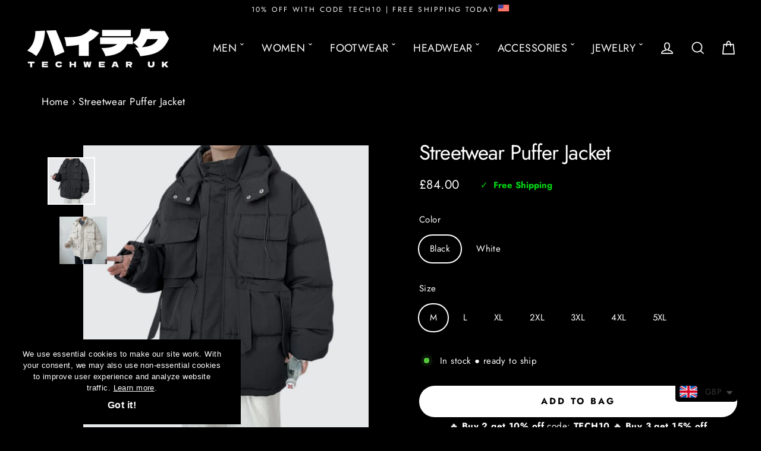

--- FILE ---
content_type: text/html; charset=utf-8
request_url: https://techwear-uk.com/products/streetwear-puffer-jacket
body_size: 51680
content:
<!doctype html>
<html class="no-js" lang="en" dir="ltr">
<head>
  
          
        
 


  <!-- Google Tag Manager -->
<script>(function(w,d,s,l,i){w[l]=w[l]||[];w[l].push({'gtm.start':
new Date().getTime(),event:'gtm.js'});var f=d.getElementsByTagName(s)[0],
j=d.createElement(s),dl=l!='dataLayer'?'&l='+l:'';j.async=true;j.src=
'https://www.googletagmanager.com/gtm.js?id='+i+dl;f.parentNode.insertBefore(j,f);
})(window,document,'script','dataLayer','GTM-M98MD5BM');</script>
<!-- End Google Tag Manager -->
  
<!-- Google tag (gtag.js) -->
<script async src="https://www.googletagmanager.com/gtag/js?id=G-9KRVJZ0K4K"></script>
<script>
  window.dataLayer = window.dataLayer || [];
  function gtag(){dataLayer.push(arguments);}
  gtag('js', new Date());

  gtag('config', 'G-9KRVJZ0K4K');
</script> 
  <meta name="google-site-verification" content="rIzeYjgY0t94myfB7FtuEgp4SgPlWdiTNNPPcDaoOxw" />
  <meta name="google-site-verification" content="8f5NjBxKT3IU_UeImtMrXirtZxAuOxkrpj2F1yG1RwA" />
  <meta name="yandex-verification" content="b76216e749449118" />
  <meta name="p:domain_verify" content="4cc75b93d33a9010ec2ae139bfcbc364"/>
  <meta charset="utf-8">
  <meta http-equiv="X-UA-Compatible" content="IE=edge"> 
  <meta name="viewport" content="width=device-width,initial-scale=1">
  <meta name="theme-color" content="#ffffff">
  <link rel="canonical" href="https://techwear-uk.com/products/streetwear-puffer-jacket">
  <link rel="preconnect" href="https://cdn.shopify.com" crossorigin>
  <link rel="preconnect" href="https://fonts.shopifycdn.com" crossorigin>
  <link rel="dns-prefetch" href="https://productreviews.shopifycdn.com">
  <link rel="dns-prefetch" href="https://ajax.googleapis.com">
  <link rel="dns-prefetch" href="https://maps.googleapis.com">
  <link rel="dns-prefetch" href="https://maps.gstatic.com">
  <meta name="format-detection" content="telephone=no"><link rel="shortcut icon" href="//techwear-uk.com/cdn/shop/files/favicon-techwear-uk-300x300_3_32x32.png?v=1721615154" type="image/png" /><title>Streetwear Puffer Jacket
&ndash; Techwear UK
</title>
<meta name="description" content="Don&#39;t miss your chance to get the Streetwear Puffer Jacket · unisex design · FREE shipping available · made of high quality materials."><meta property="og:site_name" content="Techwear UK">
  <meta property="og:url" content="https://techwear-uk.com/products/streetwear-puffer-jacket">
  <meta property="og:title" content="Streetwear Puffer Jacket">
  <meta property="og:type" content="product">
  <meta property="og:description" content="Don&#39;t miss your chance to get the Streetwear Puffer Jacket · unisex design · FREE shipping available · made of high quality materials."><meta property="og:image" content="http://techwear-uk.com/cdn/shop/products/Techwear-UK-Man-Wearing-Black-Streetwear-Puffer-Jacket-Front-Side-View_1200x1200.png?v=1680848203"><meta property="og:image" content="http://techwear-uk.com/cdn/shop/products/Techwear-UK-Man-Wearing-White-Streetwear-Puffer-Jacket-Front-Side-View_1200x1200.png?v=1680848274">
  <meta property="og:image:secure_url" content="https://techwear-uk.com/cdn/shop/products/Techwear-UK-Man-Wearing-Black-Streetwear-Puffer-Jacket-Front-Side-View_1200x1200.png?v=1680848203"><meta property="og:image:secure_url" content="https://techwear-uk.com/cdn/shop/products/Techwear-UK-Man-Wearing-White-Streetwear-Puffer-Jacket-Front-Side-View_1200x1200.png?v=1680848274">
  <meta name="twitter:site" content="@">
  <meta name="twitter:card" content="summary_large_image">
  <meta name="twitter:title" content="Streetwear Puffer Jacket">
  <meta name="twitter:description" content="Don&#39;t miss your chance to get the Streetwear Puffer Jacket · unisex design · FREE shipping available · made of high quality materials.">
<script>window.performance && window.performance.mark && window.performance.mark('shopify.content_for_header.start');</script><meta name="facebook-domain-verification" content="033pi3mu3tioqco11eguedsrenubw7">
<meta name="facebook-domain-verification" content="e8nd26xilpb85awsl7f244orn6crjh">
<meta name="google-site-verification" content="rIzeYjgY0t94myfB7FtuEgp4SgPlWdiTNNPPcDaoOxw">
<meta id="shopify-digital-wallet" name="shopify-digital-wallet" content="/10499752032/digital_wallets/dialog">
<link rel="alternate" type="application/json+oembed" href="https://techwear-uk.com/products/streetwear-puffer-jacket.oembed">
<script async="async" src="/checkouts/internal/preloads.js?locale=en-GB"></script>
<script id="shopify-features" type="application/json">{"accessToken":"7e4bb01291862f03ad930c261e4e30db","betas":["rich-media-storefront-analytics"],"domain":"techwear-uk.com","predictiveSearch":true,"shopId":10499752032,"locale":"en"}</script>
<script>var Shopify = Shopify || {};
Shopify.shop = "tekkawear.myshopify.com";
Shopify.locale = "en";
Shopify.currency = {"active":"GBP","rate":"1.0"};
Shopify.country = "GB";
Shopify.theme = {"name":"Copy of Streamline - Standard","id":148500906236,"schema_name":"Streamline","schema_version":"6.1.0","theme_store_id":872,"role":"main"};
Shopify.theme.handle = "null";
Shopify.theme.style = {"id":null,"handle":null};
Shopify.cdnHost = "techwear-uk.com/cdn";
Shopify.routes = Shopify.routes || {};
Shopify.routes.root = "/";</script>
<script type="module">!function(o){(o.Shopify=o.Shopify||{}).modules=!0}(window);</script>
<script>!function(o){function n(){var o=[];function n(){o.push(Array.prototype.slice.apply(arguments))}return n.q=o,n}var t=o.Shopify=o.Shopify||{};t.loadFeatures=n(),t.autoloadFeatures=n()}(window);</script>
<script id="shop-js-analytics" type="application/json">{"pageType":"product"}</script>
<script defer="defer" async type="module" src="//techwear-uk.com/cdn/shopifycloud/shop-js/modules/v2/client.init-shop-cart-sync_D0dqhulL.en.esm.js"></script>
<script defer="defer" async type="module" src="//techwear-uk.com/cdn/shopifycloud/shop-js/modules/v2/chunk.common_CpVO7qML.esm.js"></script>
<script type="module">
  await import("//techwear-uk.com/cdn/shopifycloud/shop-js/modules/v2/client.init-shop-cart-sync_D0dqhulL.en.esm.js");
await import("//techwear-uk.com/cdn/shopifycloud/shop-js/modules/v2/chunk.common_CpVO7qML.esm.js");

  window.Shopify.SignInWithShop?.initShopCartSync?.({"fedCMEnabled":true,"windoidEnabled":true});

</script>
<script>(function() {
  var isLoaded = false;
  function asyncLoad() {
    if (isLoaded) return;
    isLoaded = true;
    var urls = ["https:\/\/www.shoutout.global\/js\/shoutout_theme.js?shop=tekkawear.myshopify.com","https:\/\/www.shoutout.global\/js\/shoutout_cart.js?shop=tekkawear.myshopify.com","https:\/\/cdn.shopify.com\/s\/files\/1\/0449\/2568\/1820\/t\/4\/assets\/booster_currency.js?v=1624978055\u0026shop=tekkawear.myshopify.com","https:\/\/crafty.etooapps.com\/front\/sell.js?shop=tekkawear.myshopify.com","https:\/\/cdn.vstar.app\/static\/js\/thankyou.js?shop=tekkawear.myshopify.com","https:\/\/cdncozyantitheft.addons.business\/js\/script_tags\/tekkawear\/Ozp77kOpo8HyvJH1xfSc70fVM2CvmGwr.js?shop=tekkawear.myshopify.com","https:\/\/gdpr.good-apps.co\/storage\/js\/good_apps_gdpr-tekkawear.myshopify.com.js?ver=19\u0026shop=tekkawear.myshopify.com"];
    for (var i = 0; i < urls.length; i++) {
      var s = document.createElement('script');
      s.type = 'text/javascript';
      s.async = true;
      s.src = urls[i];
      var x = document.getElementsByTagName('script')[0];
      x.parentNode.insertBefore(s, x);
    }
  };
  if(window.attachEvent) {
    window.attachEvent('onload', asyncLoad);
  } else {
    window.addEventListener('load', asyncLoad, false);
  }
})();</script>
<script id="__st">var __st={"a":10499752032,"offset":0,"reqid":"52aed652-8788-4c92-b3f9-38f2090e18f2-1764451939","pageurl":"techwear-uk.com\/products\/streetwear-puffer-jacket","u":"e29c5702f410","p":"product","rtyp":"product","rid":7981101842684};</script>
<script>window.ShopifyPaypalV4VisibilityTracking = true;</script>
<script id="captcha-bootstrap">!function(){'use strict';const t='contact',e='account',n='new_comment',o=[[t,t],['blogs',n],['comments',n],[t,'customer']],c=[[e,'customer_login'],[e,'guest_login'],[e,'recover_customer_password'],[e,'create_customer']],r=t=>t.map((([t,e])=>`form[action*='/${t}']:not([data-nocaptcha='true']) input[name='form_type'][value='${e}']`)).join(','),a=t=>()=>t?[...document.querySelectorAll(t)].map((t=>t.form)):[];function s(){const t=[...o],e=r(t);return a(e)}const i='password',u='form_key',d=['recaptcha-v3-token','g-recaptcha-response','h-captcha-response',i],f=()=>{try{return window.sessionStorage}catch{return}},m='__shopify_v',_=t=>t.elements[u];function p(t,e,n=!1){try{const o=window.sessionStorage,c=JSON.parse(o.getItem(e)),{data:r}=function(t){const{data:e,action:n}=t;return t[m]||n?{data:e,action:n}:{data:t,action:n}}(c);for(const[e,n]of Object.entries(r))t.elements[e]&&(t.elements[e].value=n);n&&o.removeItem(e)}catch(o){console.error('form repopulation failed',{error:o})}}const l='form_type',E='cptcha';function T(t){t.dataset[E]=!0}const w=window,h=w.document,L='Shopify',v='ce_forms',y='captcha';let A=!1;((t,e)=>{const n=(g='f06e6c50-85a8-45c8-87d0-21a2b65856fe',I='https://cdn.shopify.com/shopifycloud/storefront-forms-hcaptcha/ce_storefront_forms_captcha_hcaptcha.v1.5.2.iife.js',D={infoText:'Protected by hCaptcha',privacyText:'Privacy',termsText:'Terms'},(t,e,n)=>{const o=w[L][v],c=o.bindForm;if(c)return c(t,g,e,D).then(n);var r;o.q.push([[t,g,e,D],n]),r=I,A||(h.body.append(Object.assign(h.createElement('script'),{id:'captcha-provider',async:!0,src:r})),A=!0)});var g,I,D;w[L]=w[L]||{},w[L][v]=w[L][v]||{},w[L][v].q=[],w[L][y]=w[L][y]||{},w[L][y].protect=function(t,e){n(t,void 0,e),T(t)},Object.freeze(w[L][y]),function(t,e,n,w,h,L){const[v,y,A,g]=function(t,e,n){const i=e?o:[],u=t?c:[],d=[...i,...u],f=r(d),m=r(i),_=r(d.filter((([t,e])=>n.includes(e))));return[a(f),a(m),a(_),s()]}(w,h,L),I=t=>{const e=t.target;return e instanceof HTMLFormElement?e:e&&e.form},D=t=>v().includes(t);t.addEventListener('submit',(t=>{const e=I(t);if(!e)return;const n=D(e)&&!e.dataset.hcaptchaBound&&!e.dataset.recaptchaBound,o=_(e),c=g().includes(e)&&(!o||!o.value);(n||c)&&t.preventDefault(),c&&!n&&(function(t){try{if(!f())return;!function(t){const e=f();if(!e)return;const n=_(t);if(!n)return;const o=n.value;o&&e.removeItem(o)}(t);const e=Array.from(Array(32),(()=>Math.random().toString(36)[2])).join('');!function(t,e){_(t)||t.append(Object.assign(document.createElement('input'),{type:'hidden',name:u})),t.elements[u].value=e}(t,e),function(t,e){const n=f();if(!n)return;const o=[...t.querySelectorAll(`input[type='${i}']`)].map((({name:t})=>t)),c=[...d,...o],r={};for(const[a,s]of new FormData(t).entries())c.includes(a)||(r[a]=s);n.setItem(e,JSON.stringify({[m]:1,action:t.action,data:r}))}(t,e)}catch(e){console.error('failed to persist form',e)}}(e),e.submit())}));const S=(t,e)=>{t&&!t.dataset[E]&&(n(t,e.some((e=>e===t))),T(t))};for(const o of['focusin','change'])t.addEventListener(o,(t=>{const e=I(t);D(e)&&S(e,y())}));const B=e.get('form_key'),M=e.get(l),P=B&&M;t.addEventListener('DOMContentLoaded',(()=>{const t=y();if(P)for(const e of t)e.elements[l].value===M&&p(e,B);[...new Set([...A(),...v().filter((t=>'true'===t.dataset.shopifyCaptcha))])].forEach((e=>S(e,t)))}))}(h,new URLSearchParams(w.location.search),n,t,e,['guest_login'])})(!0,!0)}();</script>
<script integrity="sha256-52AcMU7V7pcBOXWImdc/TAGTFKeNjmkeM1Pvks/DTgc=" data-source-attribution="shopify.loadfeatures" defer="defer" src="//techwear-uk.com/cdn/shopifycloud/storefront/assets/storefront/load_feature-81c60534.js" crossorigin="anonymous"></script>
<script data-source-attribution="shopify.dynamic_checkout.dynamic.init">var Shopify=Shopify||{};Shopify.PaymentButton=Shopify.PaymentButton||{isStorefrontPortableWallets:!0,init:function(){window.Shopify.PaymentButton.init=function(){};var t=document.createElement("script");t.src="https://techwear-uk.com/cdn/shopifycloud/portable-wallets/latest/portable-wallets.en.js",t.type="module",document.head.appendChild(t)}};
</script>
<script data-source-attribution="shopify.dynamic_checkout.buyer_consent">
  function portableWalletsHideBuyerConsent(e){var t=document.getElementById("shopify-buyer-consent"),n=document.getElementById("shopify-subscription-policy-button");t&&n&&(t.classList.add("hidden"),t.setAttribute("aria-hidden","true"),n.removeEventListener("click",e))}function portableWalletsShowBuyerConsent(e){var t=document.getElementById("shopify-buyer-consent"),n=document.getElementById("shopify-subscription-policy-button");t&&n&&(t.classList.remove("hidden"),t.removeAttribute("aria-hidden"),n.addEventListener("click",e))}window.Shopify?.PaymentButton&&(window.Shopify.PaymentButton.hideBuyerConsent=portableWalletsHideBuyerConsent,window.Shopify.PaymentButton.showBuyerConsent=portableWalletsShowBuyerConsent);
</script>
<script data-source-attribution="shopify.dynamic_checkout.cart.bootstrap">document.addEventListener("DOMContentLoaded",(function(){function t(){return document.querySelector("shopify-accelerated-checkout-cart, shopify-accelerated-checkout")}if(t())Shopify.PaymentButton.init();else{new MutationObserver((function(e,n){t()&&(Shopify.PaymentButton.init(),n.disconnect())})).observe(document.body,{childList:!0,subtree:!0})}}));
</script>
<link id="shopify-accelerated-checkout-styles" rel="stylesheet" media="screen" href="https://techwear-uk.com/cdn/shopifycloud/portable-wallets/latest/accelerated-checkout-backwards-compat.css" crossorigin="anonymous">
<style id="shopify-accelerated-checkout-cart">
        #shopify-buyer-consent {
  margin-top: 1em;
  display: inline-block;
  width: 100%;
}

#shopify-buyer-consent.hidden {
  display: none;
}

#shopify-subscription-policy-button {
  background: none;
  border: none;
  padding: 0;
  text-decoration: underline;
  font-size: inherit;
  cursor: pointer;
}

#shopify-subscription-policy-button::before {
  box-shadow: none;
}

      </style>

<script>window.performance && window.performance.mark && window.performance.mark('shopify.content_for_header.end');</script>

  <script>
    var theme = {
      stylesheet: "//techwear-uk.com/cdn/shop/t/17/assets/theme.css?v=138644091877668461749995591",
      template: "product",
      routes: {
        home: "/",
        cart: "/cart.js",
        cartPage: "/cart",
        cartAdd: "/cart/add.js",
        cartChange: "/cart/change.js"
      },
      strings: {
        addToCart: "ADD TO BAG",
        soldOut: "Sold Out",
        unavailable: "Unavailable",
        regularPrice: "Regular price",
        salePrice: "Sale price",
        inStockLabel: "In stock ● ready to ship",
        oneStockLabel: "Low stock - [count] item left",
        otherStockLabel: "Low stock - [count] items left",
        willNotShipUntil: "Ready to ship [date]",
        willBeInStockAfter: "Back in stock [date]",
        waitingForStock: "Inventory on the way",
        cartItems: "[count] items",
        cartConfirmDelete: "Are you sure you want to remove this item?",
        cartTermsConfirmation: "You must agree with the terms and conditions of sales to check out"
      },
      settings: {
        cartType: "drawer",
        isCustomerTemplate: false,
        moneyFormat: "\u003cspan class=money\u003e£{{amount}}\u003c\/span\u003e",
        quickView: false,
        hoverProductGrid: false,
        themeName: 'Streamline',
        themeVersion: "6.1.0"
      }
    };

    document.documentElement.className = document.documentElement.className.replace('no-js', 'js');
  </script><style data-shopify>:root {
    --typeHeaderPrimary: Jost;
    --typeHeaderFallback: sans-serif;
    --typeHeaderSize: 35px;
    --typeHeaderStyle: normal;
    --typeHeaderWeight: 400;
    --typeHeaderLineHeight: 1;
    --typeHeaderSpacing: -0.025em;

    --typeBasePrimary:Jost;
    --typeBaseFallback:sans-serif;
    --typeBaseSize: 17px;
    --typeBaseWeight: 400;
    --typeBaseStyle: normal;
    --typeBaseSpacing: 0.025em;
    --typeBaseLineHeight: 1.6;

    
      --buttonRadius: 35px;
    

    --iconWeight: 4px;
    --iconLinecaps: miter;
  }

  

  .hero {
    background-image: linear-gradient(100deg, #000000 40%, #212121 63%, #000000 79%);
  }

  .placeholder-content,
  .image-wrap,
  .skrim__link,
  .pswp__img--placeholder {
    background-image: linear-gradient(100deg, #000000 40%, #000000 63%, #000000 79%);
  }</style><style>
  @font-face {
  font-family: Jost;
  font-weight: 400;
  font-style: normal;
  font-display: swap;
  src: url("//techwear-uk.com/cdn/fonts/jost/jost_n4.d47a1b6347ce4a4c9f437608011273009d91f2b7.woff2") format("woff2"),
       url("//techwear-uk.com/cdn/fonts/jost/jost_n4.791c46290e672b3f85c3d1c651ef2efa3819eadd.woff") format("woff");
}

  @font-face {
  font-family: Jost;
  font-weight: 400;
  font-style: normal;
  font-display: swap;
  src: url("//techwear-uk.com/cdn/fonts/jost/jost_n4.d47a1b6347ce4a4c9f437608011273009d91f2b7.woff2") format("woff2"),
       url("//techwear-uk.com/cdn/fonts/jost/jost_n4.791c46290e672b3f85c3d1c651ef2efa3819eadd.woff") format("woff");
}


  @font-face {
  font-family: Jost;
  font-weight: 700;
  font-style: normal;
  font-display: swap;
  src: url("//techwear-uk.com/cdn/fonts/jost/jost_n7.921dc18c13fa0b0c94c5e2517ffe06139c3615a3.woff2") format("woff2"),
       url("//techwear-uk.com/cdn/fonts/jost/jost_n7.cbfc16c98c1e195f46c536e775e4e959c5f2f22b.woff") format("woff");
}

  @font-face {
  font-family: Jost;
  font-weight: 400;
  font-style: italic;
  font-display: swap;
  src: url("//techwear-uk.com/cdn/fonts/jost/jost_i4.b690098389649750ada222b9763d55796c5283a5.woff2") format("woff2"),
       url("//techwear-uk.com/cdn/fonts/jost/jost_i4.fd766415a47e50b9e391ae7ec04e2ae25e7e28b0.woff") format("woff");
}

  @font-face {
  font-family: Jost;
  font-weight: 700;
  font-style: italic;
  font-display: swap;
  src: url("//techwear-uk.com/cdn/fonts/jost/jost_i7.d8201b854e41e19d7ed9b1a31fe4fe71deea6d3f.woff2") format("woff2"),
       url("//techwear-uk.com/cdn/fonts/jost/jost_i7.eae515c34e26b6c853efddc3fc0c552e0de63757.woff") format("woff");
}


  body,
  input,
  textarea,
  button,
  select {
    -webkit-font-smoothing: antialiased;
    -webkit-text-size-adjust: 100%;
    text-rendering: optimizeSpeed;
    font-family: var(--typeBasePrimary), var(--typeBaseFallback);
    font-size: calc(var(--typeBaseSize) * 0.85);
    font-weight: var(--typeBaseWeight);
    font-style: var(--typeBaseStyle);
    letter-spacing: var(--typeBaseSpacing);
    line-height: var(--typeBaseLineHeight);
  }

  @media only screen and (min-width: 769px) {
    body,
    input,
    textarea,
    button,
    select {
      font-size: var(--typeBaseSize);
    }
  }

  .page-container,
  .overscroll-loader {
    display: none;
  }

  h1, .h1,
  h3, .h3,
  h4, .h4,
  h5, .h5,
  h6, .h6,
  .section-header__title,
  .spr-header-title.spr-header-title {
    font-family: var(--typeHeaderPrimary), var(--typeHeaderFallback);
    font-weight: var(--typeHeaderWeight);
    font-style: normal;
    letter-spacing: var(--typeHeaderSpacing);
    line-height: var(--typeHeaderLineHeight);
    word-break: break-word;

    
  }

  h2, .h2 {
    font-family: var(--typeBasePrimary), var(--typeBaseFallback);
    font-weight: var(--typeBaseWeight);
    letter-spacing: var(--typeBaseSpacing);
    line-height: var(--typeBaseLineHeight);
  }

  
  @keyframes pulse-fade {
    0% {
      opacity: 0;
    }
    50% {
      opacity: 1;
    }
    100% {
      opacity: 0;
    }
  }

  .splash-screen {
    box-sizing: border-box;
    display: flex;
    position: fixed;
    left: 0;
    top: 0;
    right: 0;
    bottom: 0;
    align-items: center;
    justify-content: center;
    z-index: 10001;
    background-color: #000000;
  }

  .splash-screen__loader {
    max-width: 200px;
  }

  @media only screen and (min-width: 769px) {
    .splash-screen__loader {
      max-width: 400px;
    }
  }

  .splash-screen img {
    display: block;
    max-width: 100%;
    border: 0 none;
    animation: pulse-fade 0.4s infinite linear;
  }

  .loader-text {
    letter-spacing: 0.2em;
    font-size: 1.5em;
    text-transform: uppercase;
    animation: pulse-fade 0.4s infinite linear;
  }

  .loader-logo {
    display: none;
    position: fixed;
    left: 0;
    top: 0;
    right: 0;
    bottom: 0;
    align-items: center;
    justify-content: center;
    background-color: #000000;
    z-index: 6000;
  }

  .loader-logo__img {
    display: block;
  }

  .transition-body {
    opacity: 0;
  }

  .btn--loading span:after {
    content: "Loading";
  }
</style>
<link href="//techwear-uk.com/cdn/shop/t/17/assets/theme.css?v=138644091877668461749995591" rel="stylesheet" type="text/css" media="all" />
<script src="//techwear-uk.com/cdn/shop/t/17/assets/vendor-v6.js" defer="defer"></script>
  <script src="//techwear-uk.com/cdn/shop/t/17/assets/theme.js?v=135542419205979899241743670938" defer="defer"></script>

  <script type="text/javascript">
    (function(c,l,a,r,i,t,y){
        c[a]=c[a]||function(){(c[a].q=c[a].q||[]).push(arguments)};
        t=l.createElement(r);t.async=1;t.src="https://www.clarity.ms/tag/"+i;
        y=l.getElementsByTagName(r)[0];y.parentNode.insertBefore(t,y);
    })(window, document, "clarity", "script", "liq8ofsk7w");
</script>
  
<!-- BEGIN app block: shopify://apps/klaviyo-email-marketing-sms/blocks/klaviyo-onsite-embed/2632fe16-c075-4321-a88b-50b567f42507 -->












  <script async src="https://static.klaviyo.com/onsite/js/SRTbjJ/klaviyo.js?company_id=SRTbjJ"></script>
  <script>!function(){if(!window.klaviyo){window._klOnsite=window._klOnsite||[];try{window.klaviyo=new Proxy({},{get:function(n,i){return"push"===i?function(){var n;(n=window._klOnsite).push.apply(n,arguments)}:function(){for(var n=arguments.length,o=new Array(n),w=0;w<n;w++)o[w]=arguments[w];var t="function"==typeof o[o.length-1]?o.pop():void 0,e=new Promise((function(n){window._klOnsite.push([i].concat(o,[function(i){t&&t(i),n(i)}]))}));return e}}})}catch(n){window.klaviyo=window.klaviyo||[],window.klaviyo.push=function(){var n;(n=window._klOnsite).push.apply(n,arguments)}}}}();</script>

  
    <script id="viewed_product">
      if (item == null) {
        var _learnq = _learnq || [];

        var MetafieldReviews = null
        var MetafieldYotpoRating = null
        var MetafieldYotpoCount = null
        var MetafieldLooxRating = null
        var MetafieldLooxCount = null
        var okendoProduct = null
        var okendoProductReviewCount = null
        var okendoProductReviewAverageValue = null
        try {
          // The following fields are used for Customer Hub recently viewed in order to add reviews.
          // This information is not part of __kla_viewed. Instead, it is part of __kla_viewed_reviewed_items
          MetafieldReviews = {};
          MetafieldYotpoRating = null
          MetafieldYotpoCount = null
          MetafieldLooxRating = null
          MetafieldLooxCount = null

          okendoProduct = null
          // If the okendo metafield is not legacy, it will error, which then requires the new json formatted data
          if (okendoProduct && 'error' in okendoProduct) {
            okendoProduct = null
          }
          okendoProductReviewCount = okendoProduct ? okendoProduct.reviewCount : null
          okendoProductReviewAverageValue = okendoProduct ? okendoProduct.reviewAverageValue : null
        } catch (error) {
          console.error('Error in Klaviyo onsite reviews tracking:', error);
        }

        var item = {
          Name: "Streetwear Puffer Jacket",
          ProductID: 7981101842684,
          Categories: ["New Arrivals","Techwear Jackets","Techwear Men","Top Weekly Sellers"],
          ImageURL: "https://techwear-uk.com/cdn/shop/products/Techwear-UK-Man-Wearing-Black-Streetwear-Puffer-Jacket-Front-Side-View_grande.png?v=1680848203",
          URL: "https://techwear-uk.com/products/streetwear-puffer-jacket",
          Brand: "TECHWEAR UK",
          Price: "£84.00",
          Value: "84.00",
          CompareAtPrice: "£0.00"
        };
        _learnq.push(['track', 'Viewed Product', item]);
        _learnq.push(['trackViewedItem', {
          Title: item.Name,
          ItemId: item.ProductID,
          Categories: item.Categories,
          ImageUrl: item.ImageURL,
          Url: item.URL,
          Metadata: {
            Brand: item.Brand,
            Price: item.Price,
            Value: item.Value,
            CompareAtPrice: item.CompareAtPrice
          },
          metafields:{
            reviews: MetafieldReviews,
            yotpo:{
              rating: MetafieldYotpoRating,
              count: MetafieldYotpoCount,
            },
            loox:{
              rating: MetafieldLooxRating,
              count: MetafieldLooxCount,
            },
            okendo: {
              rating: okendoProductReviewAverageValue,
              count: okendoProductReviewCount,
            }
          }
        }]);
      }
    </script>
  




  <script>
    window.klaviyoReviewsProductDesignMode = false
  </script>







<!-- END app block --><!-- BEGIN app block: shopify://apps/simprosys-google-shopping-feed/blocks/core_settings_block/1f0b859e-9fa6-4007-97e8-4513aff5ff3b --><!-- BEGIN: GSF App Core Tags & Scripts by Simprosys Google Shopping Feed -->









<!-- END: GSF App Core Tags & Scripts by Simprosys Google Shopping Feed -->
<!-- END app block --><script src="https://cdn.shopify.com/extensions/a9a32278-85fd-435d-a2e4-15afbc801656/nova-multi-currency-converter-1/assets/nova-cur-app-embed.js" type="text/javascript" defer="defer"></script>
<link href="https://cdn.shopify.com/extensions/a9a32278-85fd-435d-a2e4-15afbc801656/nova-multi-currency-converter-1/assets/nova-cur.css" rel="stylesheet" type="text/css" media="all">
<script src="https://cdn.shopify.com/extensions/019acae2-d8db-7494-94fe-63ac5eda6003/essential-countdown-timer-48/assets/countdown_timer_essential_apps.min.js" type="text/javascript" defer="defer"></script>
<link href="https://cdn.shopify.com/extensions/019aa10a-5208-7ebb-81c1-08682b4e39d9/corner-84/assets/cornerWidget.css" rel="stylesheet" type="text/css" media="all">
<link href="https://monorail-edge.shopifysvc.com" rel="dns-prefetch">
<script>(function(){if ("sendBeacon" in navigator && "performance" in window) {try {var session_token_from_headers = performance.getEntriesByType('navigation')[0].serverTiming.find(x => x.name == '_s').description;} catch {var session_token_from_headers = undefined;}var session_cookie_matches = document.cookie.match(/_shopify_s=([^;]*)/);var session_token_from_cookie = session_cookie_matches && session_cookie_matches.length === 2 ? session_cookie_matches[1] : "";var session_token = session_token_from_headers || session_token_from_cookie || "";function handle_abandonment_event(e) {var entries = performance.getEntries().filter(function(entry) {return /monorail-edge.shopifysvc.com/.test(entry.name);});if (!window.abandonment_tracked && entries.length === 0) {window.abandonment_tracked = true;var currentMs = Date.now();var navigation_start = performance.timing.navigationStart;var payload = {shop_id: 10499752032,url: window.location.href,navigation_start,duration: currentMs - navigation_start,session_token,page_type: "product"};window.navigator.sendBeacon("https://monorail-edge.shopifysvc.com/v1/produce", JSON.stringify({schema_id: "online_store_buyer_site_abandonment/1.1",payload: payload,metadata: {event_created_at_ms: currentMs,event_sent_at_ms: currentMs}}));}}window.addEventListener('pagehide', handle_abandonment_event);}}());</script>
<script id="web-pixels-manager-setup">(function e(e,d,r,n,o){if(void 0===o&&(o={}),!Boolean(null===(a=null===(i=window.Shopify)||void 0===i?void 0:i.analytics)||void 0===a?void 0:a.replayQueue)){var i,a;window.Shopify=window.Shopify||{};var t=window.Shopify;t.analytics=t.analytics||{};var s=t.analytics;s.replayQueue=[],s.publish=function(e,d,r){return s.replayQueue.push([e,d,r]),!0};try{self.performance.mark("wpm:start")}catch(e){}var l=function(){var e={modern:/Edge?\/(1{2}[4-9]|1[2-9]\d|[2-9]\d{2}|\d{4,})\.\d+(\.\d+|)|Firefox\/(1{2}[4-9]|1[2-9]\d|[2-9]\d{2}|\d{4,})\.\d+(\.\d+|)|Chrom(ium|e)\/(9{2}|\d{3,})\.\d+(\.\d+|)|(Maci|X1{2}).+ Version\/(15\.\d+|(1[6-9]|[2-9]\d|\d{3,})\.\d+)([,.]\d+|)( \(\w+\)|)( Mobile\/\w+|) Safari\/|Chrome.+OPR\/(9{2}|\d{3,})\.\d+\.\d+|(CPU[ +]OS|iPhone[ +]OS|CPU[ +]iPhone|CPU IPhone OS|CPU iPad OS)[ +]+(15[._]\d+|(1[6-9]|[2-9]\d|\d{3,})[._]\d+)([._]\d+|)|Android:?[ /-](13[3-9]|1[4-9]\d|[2-9]\d{2}|\d{4,})(\.\d+|)(\.\d+|)|Android.+Firefox\/(13[5-9]|1[4-9]\d|[2-9]\d{2}|\d{4,})\.\d+(\.\d+|)|Android.+Chrom(ium|e)\/(13[3-9]|1[4-9]\d|[2-9]\d{2}|\d{4,})\.\d+(\.\d+|)|SamsungBrowser\/([2-9]\d|\d{3,})\.\d+/,legacy:/Edge?\/(1[6-9]|[2-9]\d|\d{3,})\.\d+(\.\d+|)|Firefox\/(5[4-9]|[6-9]\d|\d{3,})\.\d+(\.\d+|)|Chrom(ium|e)\/(5[1-9]|[6-9]\d|\d{3,})\.\d+(\.\d+|)([\d.]+$|.*Safari\/(?![\d.]+ Edge\/[\d.]+$))|(Maci|X1{2}).+ Version\/(10\.\d+|(1[1-9]|[2-9]\d|\d{3,})\.\d+)([,.]\d+|)( \(\w+\)|)( Mobile\/\w+|) Safari\/|Chrome.+OPR\/(3[89]|[4-9]\d|\d{3,})\.\d+\.\d+|(CPU[ +]OS|iPhone[ +]OS|CPU[ +]iPhone|CPU IPhone OS|CPU iPad OS)[ +]+(10[._]\d+|(1[1-9]|[2-9]\d|\d{3,})[._]\d+)([._]\d+|)|Android:?[ /-](13[3-9]|1[4-9]\d|[2-9]\d{2}|\d{4,})(\.\d+|)(\.\d+|)|Mobile Safari.+OPR\/([89]\d|\d{3,})\.\d+\.\d+|Android.+Firefox\/(13[5-9]|1[4-9]\d|[2-9]\d{2}|\d{4,})\.\d+(\.\d+|)|Android.+Chrom(ium|e)\/(13[3-9]|1[4-9]\d|[2-9]\d{2}|\d{4,})\.\d+(\.\d+|)|Android.+(UC? ?Browser|UCWEB|U3)[ /]?(15\.([5-9]|\d{2,})|(1[6-9]|[2-9]\d|\d{3,})\.\d+)\.\d+|SamsungBrowser\/(5\.\d+|([6-9]|\d{2,})\.\d+)|Android.+MQ{2}Browser\/(14(\.(9|\d{2,})|)|(1[5-9]|[2-9]\d|\d{3,})(\.\d+|))(\.\d+|)|K[Aa][Ii]OS\/(3\.\d+|([4-9]|\d{2,})\.\d+)(\.\d+|)/},d=e.modern,r=e.legacy,n=navigator.userAgent;return n.match(d)?"modern":n.match(r)?"legacy":"unknown"}(),u="modern"===l?"modern":"legacy",c=(null!=n?n:{modern:"",legacy:""})[u],f=function(e){return[e.baseUrl,"/wpm","/b",e.hashVersion,"modern"===e.buildTarget?"m":"l",".js"].join("")}({baseUrl:d,hashVersion:r,buildTarget:u}),m=function(e){var d=e.version,r=e.bundleTarget,n=e.surface,o=e.pageUrl,i=e.monorailEndpoint;return{emit:function(e){var a=e.status,t=e.errorMsg,s=(new Date).getTime(),l=JSON.stringify({metadata:{event_sent_at_ms:s},events:[{schema_id:"web_pixels_manager_load/3.1",payload:{version:d,bundle_target:r,page_url:o,status:a,surface:n,error_msg:t},metadata:{event_created_at_ms:s}}]});if(!i)return console&&console.warn&&console.warn("[Web Pixels Manager] No Monorail endpoint provided, skipping logging."),!1;try{return self.navigator.sendBeacon.bind(self.navigator)(i,l)}catch(e){}var u=new XMLHttpRequest;try{return u.open("POST",i,!0),u.setRequestHeader("Content-Type","text/plain"),u.send(l),!0}catch(e){return console&&console.warn&&console.warn("[Web Pixels Manager] Got an unhandled error while logging to Monorail."),!1}}}}({version:r,bundleTarget:l,surface:e.surface,pageUrl:self.location.href,monorailEndpoint:e.monorailEndpoint});try{o.browserTarget=l,function(e){var d=e.src,r=e.async,n=void 0===r||r,o=e.onload,i=e.onerror,a=e.sri,t=e.scriptDataAttributes,s=void 0===t?{}:t,l=document.createElement("script"),u=document.querySelector("head"),c=document.querySelector("body");if(l.async=n,l.src=d,a&&(l.integrity=a,l.crossOrigin="anonymous"),s)for(var f in s)if(Object.prototype.hasOwnProperty.call(s,f))try{l.dataset[f]=s[f]}catch(e){}if(o&&l.addEventListener("load",o),i&&l.addEventListener("error",i),u)u.appendChild(l);else{if(!c)throw new Error("Did not find a head or body element to append the script");c.appendChild(l)}}({src:f,async:!0,onload:function(){if(!function(){var e,d;return Boolean(null===(d=null===(e=window.Shopify)||void 0===e?void 0:e.analytics)||void 0===d?void 0:d.initialized)}()){var d=window.webPixelsManager.init(e)||void 0;if(d){var r=window.Shopify.analytics;r.replayQueue.forEach((function(e){var r=e[0],n=e[1],o=e[2];d.publishCustomEvent(r,n,o)})),r.replayQueue=[],r.publish=d.publishCustomEvent,r.visitor=d.visitor,r.initialized=!0}}},onerror:function(){return m.emit({status:"failed",errorMsg:"".concat(f," has failed to load")})},sri:function(e){var d=/^sha384-[A-Za-z0-9+/=]+$/;return"string"==typeof e&&d.test(e)}(c)?c:"",scriptDataAttributes:o}),m.emit({status:"loading"})}catch(e){m.emit({status:"failed",errorMsg:(null==e?void 0:e.message)||"Unknown error"})}}})({shopId: 10499752032,storefrontBaseUrl: "https://techwear-uk.com",extensionsBaseUrl: "https://extensions.shopifycdn.com/cdn/shopifycloud/web-pixels-manager",monorailEndpoint: "https://monorail-edge.shopifysvc.com/unstable/produce_batch",surface: "storefront-renderer",enabledBetaFlags: ["2dca8a86"],webPixelsConfigList: [{"id":"1271595260","configuration":"{\"account_ID\":\"59683\",\"google_analytics_tracking_tag\":\"1\",\"measurement_id\":\"2\",\"api_secret\":\"3\",\"shop_settings\":\"{\\\"custom_pixel_script\\\":\\\"https:\\\\\\\/\\\\\\\/storage.googleapis.com\\\\\\\/gsf-scripts\\\\\\\/custom-pixels\\\\\\\/tekkawear.js\\\"}\"}","eventPayloadVersion":"v1","runtimeContext":"LAX","scriptVersion":"c6b888297782ed4a1cba19cda43d6625","type":"APP","apiClientId":1558137,"privacyPurposes":[],"dataSharingAdjustments":{"protectedCustomerApprovalScopes":["read_customer_address","read_customer_email","read_customer_name","read_customer_personal_data","read_customer_phone"]}},{"id":"658669820","configuration":"{\"shopId\": \"10499752032\", \"domain\": \"https:\/\/api.trustoo.io\/\"}","eventPayloadVersion":"v1","runtimeContext":"STRICT","scriptVersion":"ba09fa9fe3be54bc43d59b10cafc99bb","type":"APP","apiClientId":6212459,"privacyPurposes":["ANALYTICS","SALE_OF_DATA"],"dataSharingAdjustments":{"protectedCustomerApprovalScopes":["read_customer_address","read_customer_email","read_customer_name","read_customer_personal_data","read_customer_phone"]}},{"id":"470548732","configuration":"{\"endpoint\":\"https:\\\/\\\/api.parcelpanel.com\",\"debugMode\":\"false\"}","eventPayloadVersion":"v1","runtimeContext":"STRICT","scriptVersion":"f2b9a7bfa08fd9028733e48bf62dd9f1","type":"APP","apiClientId":2681387,"privacyPurposes":["ANALYTICS"],"dataSharingAdjustments":{"protectedCustomerApprovalScopes":["read_customer_address","read_customer_email","read_customer_name","read_customer_personal_data","read_customer_phone"]}},{"id":"110362876","configuration":"{\"tagID\":\"2613434673124\"}","eventPayloadVersion":"v1","runtimeContext":"STRICT","scriptVersion":"18031546ee651571ed29edbe71a3550b","type":"APP","apiClientId":3009811,"privacyPurposes":["ANALYTICS","MARKETING","SALE_OF_DATA"],"dataSharingAdjustments":{"protectedCustomerApprovalScopes":["read_customer_address","read_customer_email","read_customer_name","read_customer_personal_data","read_customer_phone"]}},{"id":"61505788","eventPayloadVersion":"v1","runtimeContext":"LAX","scriptVersion":"1","type":"CUSTOM","privacyPurposes":["MARKETING"],"name":"Meta pixel (migrated)"},{"id":"shopify-app-pixel","configuration":"{}","eventPayloadVersion":"v1","runtimeContext":"STRICT","scriptVersion":"0450","apiClientId":"shopify-pixel","type":"APP","privacyPurposes":["ANALYTICS","MARKETING"]},{"id":"shopify-custom-pixel","eventPayloadVersion":"v1","runtimeContext":"LAX","scriptVersion":"0450","apiClientId":"shopify-pixel","type":"CUSTOM","privacyPurposes":["ANALYTICS","MARKETING"]}],isMerchantRequest: false,initData: {"shop":{"name":"Techwear UK","paymentSettings":{"currencyCode":"GBP"},"myshopifyDomain":"tekkawear.myshopify.com","countryCode":"US","storefrontUrl":"https:\/\/techwear-uk.com"},"customer":null,"cart":null,"checkout":null,"productVariants":[{"price":{"amount":84.0,"currencyCode":"GBP"},"product":{"title":"Streetwear Puffer Jacket","vendor":"TECHWEAR UK","id":"7981101842684","untranslatedTitle":"Streetwear Puffer Jacket","url":"\/products\/streetwear-puffer-jacket","type":""},"id":"44101464064252","image":{"src":"\/\/techwear-uk.com\/cdn\/shop\/products\/Techwear-UK-Man-Wearing-Black-Streetwear-Puffer-Jacket-Front-Side-View.png?v=1680848203"},"sku":"Black \/ m","title":"Black \/ M","untranslatedTitle":"Black \/ M"},{"price":{"amount":84.0,"currencyCode":"GBP"},"product":{"title":"Streetwear Puffer Jacket","vendor":"TECHWEAR UK","id":"7981101842684","untranslatedTitle":"Streetwear Puffer Jacket","url":"\/products\/streetwear-puffer-jacket","type":""},"id":"44101464097020","image":{"src":"\/\/techwear-uk.com\/cdn\/shop\/products\/Techwear-UK-Man-Wearing-Black-Streetwear-Puffer-Jacket-Front-Side-View.png?v=1680848203"},"sku":"Black \/ l","title":"Black \/ L","untranslatedTitle":"Black \/ L"},{"price":{"amount":84.0,"currencyCode":"GBP"},"product":{"title":"Streetwear Puffer Jacket","vendor":"TECHWEAR UK","id":"7981101842684","untranslatedTitle":"Streetwear Puffer Jacket","url":"\/products\/streetwear-puffer-jacket","type":""},"id":"44101464129788","image":{"src":"\/\/techwear-uk.com\/cdn\/shop\/products\/Techwear-UK-Man-Wearing-Black-Streetwear-Puffer-Jacket-Front-Side-View.png?v=1680848203"},"sku":"Black \/ xl","title":"Black \/ XL","untranslatedTitle":"Black \/ XL"},{"price":{"amount":84.0,"currencyCode":"GBP"},"product":{"title":"Streetwear Puffer Jacket","vendor":"TECHWEAR UK","id":"7981101842684","untranslatedTitle":"Streetwear Puffer Jacket","url":"\/products\/streetwear-puffer-jacket","type":""},"id":"44101464162556","image":{"src":"\/\/techwear-uk.com\/cdn\/shop\/products\/Techwear-UK-Man-Wearing-Black-Streetwear-Puffer-Jacket-Front-Side-View.png?v=1680848203"},"sku":"Black \/ 2xl","title":"Black \/ 2XL","untranslatedTitle":"Black \/ 2XL"},{"price":{"amount":84.0,"currencyCode":"GBP"},"product":{"title":"Streetwear Puffer Jacket","vendor":"TECHWEAR UK","id":"7981101842684","untranslatedTitle":"Streetwear Puffer Jacket","url":"\/products\/streetwear-puffer-jacket","type":""},"id":"44101464031484","image":{"src":"\/\/techwear-uk.com\/cdn\/shop\/products\/Techwear-UK-Man-Wearing-Black-Streetwear-Puffer-Jacket-Front-Side-View.png?v=1680848203"},"sku":"Black \/ 3XL","title":"Black \/ 3XL","untranslatedTitle":"Black \/ 3XL"},{"price":{"amount":84.0,"currencyCode":"GBP"},"product":{"title":"Streetwear Puffer Jacket","vendor":"TECHWEAR UK","id":"7981101842684","untranslatedTitle":"Streetwear Puffer Jacket","url":"\/products\/streetwear-puffer-jacket","type":""},"id":"44101467341052","image":{"src":"\/\/techwear-uk.com\/cdn\/shop\/products\/Techwear-UK-Man-Wearing-Black-Streetwear-Puffer-Jacket-Front-Side-View.png?v=1680848203"},"sku":"Black \/ 4XL","title":"Black \/ 4XL","untranslatedTitle":"Black \/ 4XL"},{"price":{"amount":84.0,"currencyCode":"GBP"},"product":{"title":"Streetwear Puffer Jacket","vendor":"TECHWEAR UK","id":"7981101842684","untranslatedTitle":"Streetwear Puffer Jacket","url":"\/products\/streetwear-puffer-jacket","type":""},"id":"44101467373820","image":{"src":"\/\/techwear-uk.com\/cdn\/shop\/products\/Techwear-UK-Man-Wearing-Black-Streetwear-Puffer-Jacket-Front-Side-View.png?v=1680848203"},"sku":"Black \/ 5XL","title":"Black \/ 5XL","untranslatedTitle":"Black \/ 5XL"},{"price":{"amount":84.0,"currencyCode":"GBP"},"product":{"title":"Streetwear Puffer Jacket","vendor":"TECHWEAR UK","id":"7981101842684","untranslatedTitle":"Streetwear Puffer Jacket","url":"\/products\/streetwear-puffer-jacket","type":""},"id":"44101464228092","image":{"src":"\/\/techwear-uk.com\/cdn\/shop\/products\/Techwear-UK-Man-Wearing-White-Streetwear-Puffer-Jacket-Front-Side-View.png?v=1680848274"},"sku":"White \/ m","title":"White \/ M","untranslatedTitle":"White \/ M"},{"price":{"amount":84.0,"currencyCode":"GBP"},"product":{"title":"Streetwear Puffer Jacket","vendor":"TECHWEAR UK","id":"7981101842684","untranslatedTitle":"Streetwear Puffer Jacket","url":"\/products\/streetwear-puffer-jacket","type":""},"id":"44101464260860","image":{"src":"\/\/techwear-uk.com\/cdn\/shop\/products\/Techwear-UK-Man-Wearing-White-Streetwear-Puffer-Jacket-Front-Side-View.png?v=1680848274"},"sku":"White \/ l","title":"White \/ L","untranslatedTitle":"White \/ L"},{"price":{"amount":84.0,"currencyCode":"GBP"},"product":{"title":"Streetwear Puffer Jacket","vendor":"TECHWEAR UK","id":"7981101842684","untranslatedTitle":"Streetwear Puffer Jacket","url":"\/products\/streetwear-puffer-jacket","type":""},"id":"44101464293628","image":{"src":"\/\/techwear-uk.com\/cdn\/shop\/products\/Techwear-UK-Man-Wearing-White-Streetwear-Puffer-Jacket-Front-Side-View.png?v=1680848274"},"sku":"White \/ xl","title":"White \/ XL","untranslatedTitle":"White \/ XL"},{"price":{"amount":84.0,"currencyCode":"GBP"},"product":{"title":"Streetwear Puffer Jacket","vendor":"TECHWEAR UK","id":"7981101842684","untranslatedTitle":"Streetwear Puffer Jacket","url":"\/products\/streetwear-puffer-jacket","type":""},"id":"44101464326396","image":{"src":"\/\/techwear-uk.com\/cdn\/shop\/products\/Techwear-UK-Man-Wearing-White-Streetwear-Puffer-Jacket-Front-Side-View.png?v=1680848274"},"sku":"White \/ 2xl","title":"White \/ 2XL","untranslatedTitle":"White \/ 2XL"},{"price":{"amount":84.0,"currencyCode":"GBP"},"product":{"title":"Streetwear Puffer Jacket","vendor":"TECHWEAR UK","id":"7981101842684","untranslatedTitle":"Streetwear Puffer Jacket","url":"\/products\/streetwear-puffer-jacket","type":""},"id":"44101464195324","image":{"src":"\/\/techwear-uk.com\/cdn\/shop\/products\/Techwear-UK-Man-Wearing-White-Streetwear-Puffer-Jacket-Front-Side-View.png?v=1680848274"},"sku":"White \/ 3xl","title":"White \/ 3XL","untranslatedTitle":"White \/ 3XL"},{"price":{"amount":84.0,"currencyCode":"GBP"},"product":{"title":"Streetwear Puffer Jacket","vendor":"TECHWEAR UK","id":"7981101842684","untranslatedTitle":"Streetwear Puffer Jacket","url":"\/products\/streetwear-puffer-jacket","type":""},"id":"44101467406588","image":{"src":"\/\/techwear-uk.com\/cdn\/shop\/products\/Techwear-UK-Man-Wearing-White-Streetwear-Puffer-Jacket-Front-Side-View.png?v=1680848274"},"sku":"White \/ 4xl","title":"White \/ 4XL","untranslatedTitle":"White \/ 4XL"},{"price":{"amount":84.0,"currencyCode":"GBP"},"product":{"title":"Streetwear Puffer Jacket","vendor":"TECHWEAR UK","id":"7981101842684","untranslatedTitle":"Streetwear Puffer Jacket","url":"\/products\/streetwear-puffer-jacket","type":""},"id":"44101467439356","image":{"src":"\/\/techwear-uk.com\/cdn\/shop\/products\/Techwear-UK-Man-Wearing-White-Streetwear-Puffer-Jacket-Front-Side-View.png?v=1680848274"},"sku":"White \/ 5xl","title":"White \/ 5XL","untranslatedTitle":"White \/ 5XL"}],"purchasingCompany":null},},"https://techwear-uk.com/cdn","ae1676cfwd2530674p4253c800m34e853cb",{"modern":"","legacy":""},{"shopId":"10499752032","storefrontBaseUrl":"https:\/\/techwear-uk.com","extensionBaseUrl":"https:\/\/extensions.shopifycdn.com\/cdn\/shopifycloud\/web-pixels-manager","surface":"storefront-renderer","enabledBetaFlags":"[\"2dca8a86\"]","isMerchantRequest":"false","hashVersion":"ae1676cfwd2530674p4253c800m34e853cb","publish":"custom","events":"[[\"page_viewed\",{}],[\"product_viewed\",{\"productVariant\":{\"price\":{\"amount\":84.0,\"currencyCode\":\"GBP\"},\"product\":{\"title\":\"Streetwear Puffer Jacket\",\"vendor\":\"TECHWEAR UK\",\"id\":\"7981101842684\",\"untranslatedTitle\":\"Streetwear Puffer Jacket\",\"url\":\"\/products\/streetwear-puffer-jacket\",\"type\":\"\"},\"id\":\"44101464064252\",\"image\":{\"src\":\"\/\/techwear-uk.com\/cdn\/shop\/products\/Techwear-UK-Man-Wearing-Black-Streetwear-Puffer-Jacket-Front-Side-View.png?v=1680848203\"},\"sku\":\"Black \/ m\",\"title\":\"Black \/ M\",\"untranslatedTitle\":\"Black \/ M\"}}]]"});</script><script>
  window.ShopifyAnalytics = window.ShopifyAnalytics || {};
  window.ShopifyAnalytics.meta = window.ShopifyAnalytics.meta || {};
  window.ShopifyAnalytics.meta.currency = 'GBP';
  var meta = {"product":{"id":7981101842684,"gid":"gid:\/\/shopify\/Product\/7981101842684","vendor":"TECHWEAR UK","type":"","variants":[{"id":44101464064252,"price":8400,"name":"Streetwear Puffer Jacket - Black \/ M","public_title":"Black \/ M","sku":"Black \/ m"},{"id":44101464097020,"price":8400,"name":"Streetwear Puffer Jacket - Black \/ L","public_title":"Black \/ L","sku":"Black \/ l"},{"id":44101464129788,"price":8400,"name":"Streetwear Puffer Jacket - Black \/ XL","public_title":"Black \/ XL","sku":"Black \/ xl"},{"id":44101464162556,"price":8400,"name":"Streetwear Puffer Jacket - Black \/ 2XL","public_title":"Black \/ 2XL","sku":"Black \/ 2xl"},{"id":44101464031484,"price":8400,"name":"Streetwear Puffer Jacket - Black \/ 3XL","public_title":"Black \/ 3XL","sku":"Black \/ 3XL"},{"id":44101467341052,"price":8400,"name":"Streetwear Puffer Jacket - Black \/ 4XL","public_title":"Black \/ 4XL","sku":"Black \/ 4XL"},{"id":44101467373820,"price":8400,"name":"Streetwear Puffer Jacket - Black \/ 5XL","public_title":"Black \/ 5XL","sku":"Black \/ 5XL"},{"id":44101464228092,"price":8400,"name":"Streetwear Puffer Jacket - White \/ M","public_title":"White \/ M","sku":"White \/ m"},{"id":44101464260860,"price":8400,"name":"Streetwear Puffer Jacket - White \/ L","public_title":"White \/ L","sku":"White \/ l"},{"id":44101464293628,"price":8400,"name":"Streetwear Puffer Jacket - White \/ XL","public_title":"White \/ XL","sku":"White \/ xl"},{"id":44101464326396,"price":8400,"name":"Streetwear Puffer Jacket - White \/ 2XL","public_title":"White \/ 2XL","sku":"White \/ 2xl"},{"id":44101464195324,"price":8400,"name":"Streetwear Puffer Jacket - White \/ 3XL","public_title":"White \/ 3XL","sku":"White \/ 3xl"},{"id":44101467406588,"price":8400,"name":"Streetwear Puffer Jacket - White \/ 4XL","public_title":"White \/ 4XL","sku":"White \/ 4xl"},{"id":44101467439356,"price":8400,"name":"Streetwear Puffer Jacket - White \/ 5XL","public_title":"White \/ 5XL","sku":"White \/ 5xl"}],"remote":false},"page":{"pageType":"product","resourceType":"product","resourceId":7981101842684}};
  for (var attr in meta) {
    window.ShopifyAnalytics.meta[attr] = meta[attr];
  }
</script>
<script class="analytics">
  (function () {
    var customDocumentWrite = function(content) {
      var jquery = null;

      if (window.jQuery) {
        jquery = window.jQuery;
      } else if (window.Checkout && window.Checkout.$) {
        jquery = window.Checkout.$;
      }

      if (jquery) {
        jquery('body').append(content);
      }
    };

    var hasLoggedConversion = function(token) {
      if (token) {
        return document.cookie.indexOf('loggedConversion=' + token) !== -1;
      }
      return false;
    }

    var setCookieIfConversion = function(token) {
      if (token) {
        var twoMonthsFromNow = new Date(Date.now());
        twoMonthsFromNow.setMonth(twoMonthsFromNow.getMonth() + 2);

        document.cookie = 'loggedConversion=' + token + '; expires=' + twoMonthsFromNow;
      }
    }

    var trekkie = window.ShopifyAnalytics.lib = window.trekkie = window.trekkie || [];
    if (trekkie.integrations) {
      return;
    }
    trekkie.methods = [
      'identify',
      'page',
      'ready',
      'track',
      'trackForm',
      'trackLink'
    ];
    trekkie.factory = function(method) {
      return function() {
        var args = Array.prototype.slice.call(arguments);
        args.unshift(method);
        trekkie.push(args);
        return trekkie;
      };
    };
    for (var i = 0; i < trekkie.methods.length; i++) {
      var key = trekkie.methods[i];
      trekkie[key] = trekkie.factory(key);
    }
    trekkie.load = function(config) {
      trekkie.config = config || {};
      trekkie.config.initialDocumentCookie = document.cookie;
      var first = document.getElementsByTagName('script')[0];
      var script = document.createElement('script');
      script.type = 'text/javascript';
      script.onerror = function(e) {
        var scriptFallback = document.createElement('script');
        scriptFallback.type = 'text/javascript';
        scriptFallback.onerror = function(error) {
                var Monorail = {
      produce: function produce(monorailDomain, schemaId, payload) {
        var currentMs = new Date().getTime();
        var event = {
          schema_id: schemaId,
          payload: payload,
          metadata: {
            event_created_at_ms: currentMs,
            event_sent_at_ms: currentMs
          }
        };
        return Monorail.sendRequest("https://" + monorailDomain + "/v1/produce", JSON.stringify(event));
      },
      sendRequest: function sendRequest(endpointUrl, payload) {
        // Try the sendBeacon API
        if (window && window.navigator && typeof window.navigator.sendBeacon === 'function' && typeof window.Blob === 'function' && !Monorail.isIos12()) {
          var blobData = new window.Blob([payload], {
            type: 'text/plain'
          });

          if (window.navigator.sendBeacon(endpointUrl, blobData)) {
            return true;
          } // sendBeacon was not successful

        } // XHR beacon

        var xhr = new XMLHttpRequest();

        try {
          xhr.open('POST', endpointUrl);
          xhr.setRequestHeader('Content-Type', 'text/plain');
          xhr.send(payload);
        } catch (e) {
          console.log(e);
        }

        return false;
      },
      isIos12: function isIos12() {
        return window.navigator.userAgent.lastIndexOf('iPhone; CPU iPhone OS 12_') !== -1 || window.navigator.userAgent.lastIndexOf('iPad; CPU OS 12_') !== -1;
      }
    };
    Monorail.produce('monorail-edge.shopifysvc.com',
      'trekkie_storefront_load_errors/1.1',
      {shop_id: 10499752032,
      theme_id: 148500906236,
      app_name: "storefront",
      context_url: window.location.href,
      source_url: "//techwear-uk.com/cdn/s/trekkie.storefront.3c703df509f0f96f3237c9daa54e2777acf1a1dd.min.js"});

        };
        scriptFallback.async = true;
        scriptFallback.src = '//techwear-uk.com/cdn/s/trekkie.storefront.3c703df509f0f96f3237c9daa54e2777acf1a1dd.min.js';
        first.parentNode.insertBefore(scriptFallback, first);
      };
      script.async = true;
      script.src = '//techwear-uk.com/cdn/s/trekkie.storefront.3c703df509f0f96f3237c9daa54e2777acf1a1dd.min.js';
      first.parentNode.insertBefore(script, first);
    };
    trekkie.load(
      {"Trekkie":{"appName":"storefront","development":false,"defaultAttributes":{"shopId":10499752032,"isMerchantRequest":null,"themeId":148500906236,"themeCityHash":"5498953046017082256","contentLanguage":"en","currency":"GBP","eventMetadataId":"f267ff3e-a63e-49f1-8f10-d17370c66093"},"isServerSideCookieWritingEnabled":true,"monorailRegion":"shop_domain","enabledBetaFlags":["f0df213a"]},"Session Attribution":{},"S2S":{"facebookCapiEnabled":true,"source":"trekkie-storefront-renderer","apiClientId":580111}}
    );

    var loaded = false;
    trekkie.ready(function() {
      if (loaded) return;
      loaded = true;

      window.ShopifyAnalytics.lib = window.trekkie;

      var originalDocumentWrite = document.write;
      document.write = customDocumentWrite;
      try { window.ShopifyAnalytics.merchantGoogleAnalytics.call(this); } catch(error) {};
      document.write = originalDocumentWrite;

      window.ShopifyAnalytics.lib.page(null,{"pageType":"product","resourceType":"product","resourceId":7981101842684,"shopifyEmitted":true});

      var match = window.location.pathname.match(/checkouts\/(.+)\/(thank_you|post_purchase)/)
      var token = match? match[1]: undefined;
      if (!hasLoggedConversion(token)) {
        setCookieIfConversion(token);
        window.ShopifyAnalytics.lib.track("Viewed Product",{"currency":"GBP","variantId":44101464064252,"productId":7981101842684,"productGid":"gid:\/\/shopify\/Product\/7981101842684","name":"Streetwear Puffer Jacket - Black \/ M","price":"84.00","sku":"Black \/ m","brand":"TECHWEAR UK","variant":"Black \/ M","category":"","nonInteraction":true,"remote":false},undefined,undefined,{"shopifyEmitted":true});
      window.ShopifyAnalytics.lib.track("monorail:\/\/trekkie_storefront_viewed_product\/1.1",{"currency":"GBP","variantId":44101464064252,"productId":7981101842684,"productGid":"gid:\/\/shopify\/Product\/7981101842684","name":"Streetwear Puffer Jacket - Black \/ M","price":"84.00","sku":"Black \/ m","brand":"TECHWEAR UK","variant":"Black \/ M","category":"","nonInteraction":true,"remote":false,"referer":"https:\/\/techwear-uk.com\/products\/streetwear-puffer-jacket"});
      }
    });


        var eventsListenerScript = document.createElement('script');
        eventsListenerScript.async = true;
        eventsListenerScript.src = "//techwear-uk.com/cdn/shopifycloud/storefront/assets/shop_events_listener-3da45d37.js";
        document.getElementsByTagName('head')[0].appendChild(eventsListenerScript);

})();</script>
  <script>
  if (!window.ga || (window.ga && typeof window.ga !== 'function')) {
    window.ga = function ga() {
      (window.ga.q = window.ga.q || []).push(arguments);
      if (window.Shopify && window.Shopify.analytics && typeof window.Shopify.analytics.publish === 'function') {
        window.Shopify.analytics.publish("ga_stub_called", {}, {sendTo: "google_osp_migration"});
      }
      console.error("Shopify's Google Analytics stub called with:", Array.from(arguments), "\nSee https://help.shopify.com/manual/promoting-marketing/pixels/pixel-migration#google for more information.");
    };
    if (window.Shopify && window.Shopify.analytics && typeof window.Shopify.analytics.publish === 'function') {
      window.Shopify.analytics.publish("ga_stub_initialized", {}, {sendTo: "google_osp_migration"});
    }
  }
</script>
<script
  defer
  src="https://techwear-uk.com/cdn/shopifycloud/perf-kit/shopify-perf-kit-2.1.2.min.js"
  data-application="storefront-renderer"
  data-shop-id="10499752032"
  data-render-region="gcp-us-central1"
  data-page-type="product"
  data-theme-instance-id="148500906236"
  data-theme-name="Streamline"
  data-theme-version="6.1.0"
  data-monorail-region="shop_domain"
  data-resource-timing-sampling-rate="10"
  data-shs="true"
  data-shs-beacon="true"
  data-shs-export-with-fetch="true"
  data-shs-logs-sample-rate="1"
></script>
</head>
<body class="template-product" ontouchstart="return true;" data-transitions="true" data-animate_underlines="true" data-animate_images="true" data-button_style="round" data-type_product_capitalize="false" data-type_header_capitalize="false" data-product_image_scatter="true" data-button_type_style="caps">

  <!-- Google Tag Manager (noscript) -->
<noscript><iframe src="https://www.googletagmanager.com/ns.html?id=GTM-M98MD5BM"
height="0" width="0" style="display:none;visibility:hidden"></iframe></noscript>
<!-- End Google Tag Manager (noscript) -->
  
  <div id="OverscrollLoader" class="overscroll-loader" aria-hidden="true">
    <svg aria-hidden="true" focusable="false" role="presentation" class="icon icon--full-color icon-loader--full-color"><path class="icon-loader__close" d="M19 17.61l27.12 27.13m0-27.12L19 44.74"/><path class="icon-loader__path" d="M40 90a40 40 0 1 1 20 0"/></svg>
  </div>

  <div class="root"><script>window.setTimeout(function() { document.body.className += " loaded"; }, 25);</script><div class="splash-screen"><div class="splash-screen__loader">
          <img
            class="loader-logo__img"
            src="//techwear-uk.com/cdn/shop/files/Techwear_UK_Logo_2023-09_400x.png?v=1673865549"
            srcset="//techwear-uk.com/cdn/shop/files/Techwear_UK_Logo_2023-09_400x.png?v=1673865549 1x, //techwear-uk.com/cdn/shop/files/Techwear_UK_Logo_2023-09_400x@2x.png?v=1673865549 2x"
            aria-hidden="true">
        </div></div>

    <a class="in-page-link visually-hidden skip-link" href="#MainContent">Skip to content</a>

    <div id="PageContainer" class="page-container">
      <div class="transition-body"><div id="shopify-section-header" class="shopify-section">
<div class="slide-nav__overflow slide-nav__overflow--thumb">
  <nav class="slide-nav__wrapper">
    <ul id="SlideNav" class="slide-nav">
      
<li class="slide-nav__item border-bottom">
          <a href="/" class="slide-nav__link">
            HOME
          </a>
        </li><li class="slide-nav__item"><button
              type="button"
              class="js-toggle-submenu slide-nav__link"
              data-target="tier-2-men-ˇ1"
              data-level="1"
              >
              MEN ˇ
              <span class="slide-nav__icon">
                <svg aria-hidden="true" focusable="false" role="presentation" class="icon icon-chevron-right" viewBox="0 0 284.49 498.98"><path d="M35 498.98a35 35 0 0 1-24.75-59.75l189.74-189.74L10.25 59.75a35.002 35.002 0 0 1 49.5-49.5l214.49 214.49a35 35 0 0 1 0 49.5L59.75 488.73A34.89 34.89 0 0 1 35 498.98z"/></svg>
                <span class="icon__fallback-text">Expand submenu</span>
              </span>
            </button>
            <ul
              class="slide-nav__dropdown"
              data-parent="tier-2-men-ˇ1"
              data-level="2">
              <li class="slide-nav__item border-bottom">
                <div class="slide-nav__table">
                  <div class="slide-nav__table-cell slide-nav__return">
                    <button class="js-toggle-submenu slide-nav__return-btn" type="button">
                      <svg aria-hidden="true" focusable="false" role="presentation" class="icon icon-chevron-left" viewBox="0 0 284.49 498.98"><path d="M249.49 0a35 35 0 0 1 24.75 59.75L84.49 249.49l189.75 189.74a35.002 35.002 0 1 1-49.5 49.5L10.25 274.24a35 35 0 0 1 0-49.5L224.74 10.25A34.89 34.89 0 0 1 249.49 0z"/></svg>
                      <span class="icon__fallback-text">Collapse submenu</span>
                    </button>
                  </div>
                  <a href="#" class="slide-nav__sublist-link slide-nav__sublist-header">
                    MEN ˇ
                  </a>
                </div>
              </li><li class="slide-nav__item border-bottom"><a href="/collections/techwear-men" class="slide-nav__sublist-link">
                      ALL
                    </a></li><li class="slide-nav__item border-bottom"><a href="/collections/techwear-pants" class="slide-nav__sublist-link">
                      PANTS
                    </a></li><li class="slide-nav__item border-bottom"><a href="/collections/techwear-jackets" class="slide-nav__sublist-link">
                      JACKETS 
                    </a></li><li class="slide-nav__item border-bottom"><a href="/collections/techwear-hoodies" class="slide-nav__sublist-link">
                      HOODIES
                    </a></li><li class="slide-nav__item border-bottom"><a href="/collections/techwear-vest" class="slide-nav__sublist-link">
                      VESTS
                    </a></li><li class="slide-nav__item border-bottom"><a href="/collections/techwear-shorts" class="slide-nav__sublist-link">
                      SHORTS
                    </a></li><li class="slide-nav__item border-bottom"><a href="/collections/techwear-shirts" class="slide-nav__sublist-link">
                      SHIRTS &amp; TEES
                    </a></li><li class="slide-nav__item border-bottom"><a href="/collections/techwear-poncho" class="slide-nav__sublist-link">
                      PONCHOS
                    </a></li><li class="slide-nav__item border-bottom"><a href="/collections/techwear-kimono" class="slide-nav__sublist-link">
                      KIMONOS
                    </a></li><li class="slide-nav__item"><a href="/collections/techwear-overalls" class="slide-nav__sublist-link">
                      OVERALLS
                    </a></li></ul></li><li class="slide-nav__item"><button
              type="button"
              class="js-toggle-submenu slide-nav__link"
              data-target="tier-2-women-ˇ2"
              data-level="1"
              >
              WOMEN ˇ
              <span class="slide-nav__icon">
                <svg aria-hidden="true" focusable="false" role="presentation" class="icon icon-chevron-right" viewBox="0 0 284.49 498.98"><path d="M35 498.98a35 35 0 0 1-24.75-59.75l189.74-189.74L10.25 59.75a35.002 35.002 0 0 1 49.5-49.5l214.49 214.49a35 35 0 0 1 0 49.5L59.75 488.73A34.89 34.89 0 0 1 35 498.98z"/></svg>
                <span class="icon__fallback-text">Expand submenu</span>
              </span>
            </button>
            <ul
              class="slide-nav__dropdown"
              data-parent="tier-2-women-ˇ2"
              data-level="2">
              <li class="slide-nav__item border-bottom">
                <div class="slide-nav__table">
                  <div class="slide-nav__table-cell slide-nav__return">
                    <button class="js-toggle-submenu slide-nav__return-btn" type="button">
                      <svg aria-hidden="true" focusable="false" role="presentation" class="icon icon-chevron-left" viewBox="0 0 284.49 498.98"><path d="M249.49 0a35 35 0 0 1 24.75 59.75L84.49 249.49l189.75 189.74a35.002 35.002 0 1 1-49.5 49.5L10.25 274.24a35 35 0 0 1 0-49.5L224.74 10.25A34.89 34.89 0 0 1 249.49 0z"/></svg>
                      <span class="icon__fallback-text">Collapse submenu</span>
                    </button>
                  </div>
                  <a href="#" class="slide-nav__sublist-link slide-nav__sublist-header">
                    WOMEN ˇ
                  </a>
                </div>
              </li><li class="slide-nav__item border-bottom"><a href="/collections/techwear-women" class="slide-nav__sublist-link">
                      ALL 
                    </a></li><li class="slide-nav__item border-bottom"><a href="/collections/techwear-tops" class="slide-nav__sublist-link">
                      TOPS
                    </a></li><li class="slide-nav__item border-bottom"><a href="/collections/techwear-skirts" class="slide-nav__sublist-link">
                       SKIRTS
                    </a></li><li class="slide-nav__item border-bottom"><a href="/collections/techwear-bodysuit" class="slide-nav__sublist-link">
                       BODYSUITS
                    </a></li><li class="slide-nav__item border-bottom"><a href="/collections/techwear-harness" class="slide-nav__sublist-link">
                       HARNESS
                    </a></li><li class="slide-nav__item border-bottom"><a href="/collections/techwear-pants-women" class="slide-nav__sublist-link">
                      PANTS   
                    </a></li><li class="slide-nav__item"><a href="/collections/techwear-jacket-women" class="slide-nav__sublist-link">
                      JACKETS  
                    </a></li></ul></li><li class="slide-nav__item"><button
              type="button"
              class="js-toggle-submenu slide-nav__link"
              data-target="tier-2-footwear-ˇ3"
              data-level="1"
              >
              FOOTWEAR ˇ
              <span class="slide-nav__icon">
                <svg aria-hidden="true" focusable="false" role="presentation" class="icon icon-chevron-right" viewBox="0 0 284.49 498.98"><path d="M35 498.98a35 35 0 0 1-24.75-59.75l189.74-189.74L10.25 59.75a35.002 35.002 0 0 1 49.5-49.5l214.49 214.49a35 35 0 0 1 0 49.5L59.75 488.73A34.89 34.89 0 0 1 35 498.98z"/></svg>
                <span class="icon__fallback-text">Expand submenu</span>
              </span>
            </button>
            <ul
              class="slide-nav__dropdown"
              data-parent="tier-2-footwear-ˇ3"
              data-level="2">
              <li class="slide-nav__item border-bottom">
                <div class="slide-nav__table">
                  <div class="slide-nav__table-cell slide-nav__return">
                    <button class="js-toggle-submenu slide-nav__return-btn" type="button">
                      <svg aria-hidden="true" focusable="false" role="presentation" class="icon icon-chevron-left" viewBox="0 0 284.49 498.98"><path d="M249.49 0a35 35 0 0 1 24.75 59.75L84.49 249.49l189.75 189.74a35.002 35.002 0 1 1-49.5 49.5L10.25 274.24a35 35 0 0 1 0-49.5L224.74 10.25A34.89 34.89 0 0 1 249.49 0z"/></svg>
                      <span class="icon__fallback-text">Collapse submenu</span>
                    </button>
                  </div>
                  <a href="#" class="slide-nav__sublist-link slide-nav__sublist-header">
                    FOOTWEAR ˇ
                  </a>
                </div>
              </li><li class="slide-nav__item border-bottom"><a href="/collections/techwear-shoes" class="slide-nav__sublist-link">
                      ALL
                    </a></li><li class="slide-nav__item border-bottom"><a href="/collections/techwear-boots" class="slide-nav__sublist-link">
                      BOOTS
                    </a></li><li class="slide-nav__item border-bottom"><a href="/collections/techwear-sneakers" class="slide-nav__sublist-link">
                      SNEAKERS
                    </a></li><li class="slide-nav__item"><a href="/collections/techwear-sandals" class="slide-nav__sublist-link">
                      SANDALS
                    </a></li></ul></li><li class="slide-nav__item"><button
              type="button"
              class="js-toggle-submenu slide-nav__link"
              data-target="tier-2-headwear-ˇ4"
              data-level="1"
              >
              HEADWEAR ˇ
              <span class="slide-nav__icon">
                <svg aria-hidden="true" focusable="false" role="presentation" class="icon icon-chevron-right" viewBox="0 0 284.49 498.98"><path d="M35 498.98a35 35 0 0 1-24.75-59.75l189.74-189.74L10.25 59.75a35.002 35.002 0 0 1 49.5-49.5l214.49 214.49a35 35 0 0 1 0 49.5L59.75 488.73A34.89 34.89 0 0 1 35 498.98z"/></svg>
                <span class="icon__fallback-text">Expand submenu</span>
              </span>
            </button>
            <ul
              class="slide-nav__dropdown"
              data-parent="tier-2-headwear-ˇ4"
              data-level="2">
              <li class="slide-nav__item border-bottom">
                <div class="slide-nav__table">
                  <div class="slide-nav__table-cell slide-nav__return">
                    <button class="js-toggle-submenu slide-nav__return-btn" type="button">
                      <svg aria-hidden="true" focusable="false" role="presentation" class="icon icon-chevron-left" viewBox="0 0 284.49 498.98"><path d="M249.49 0a35 35 0 0 1 24.75 59.75L84.49 249.49l189.75 189.74a35.002 35.002 0 1 1-49.5 49.5L10.25 274.24a35 35 0 0 1 0-49.5L224.74 10.25A34.89 34.89 0 0 1 249.49 0z"/></svg>
                      <span class="icon__fallback-text">Collapse submenu</span>
                    </button>
                  </div>
                  <a href="#" class="slide-nav__sublist-link slide-nav__sublist-header">
                    HEADWEAR ˇ
                  </a>
                </div>
              </li><li class="slide-nav__item border-bottom"><a href="/collections/techwear-mask" class="slide-nav__sublist-link">
                      MASKS
                    </a></li><li class="slide-nav__item border-bottom"><a href="/collections/techwear-helmet" class="slide-nav__sublist-link">
                      HELMETS
                    </a></li><li class="slide-nav__item"><a href="/collections/techwear-hat" class="slide-nav__sublist-link">
                      HATS
                    </a></li></ul></li><li class="slide-nav__item"><button
              type="button"
              class="js-toggle-submenu slide-nav__link"
              data-target="tier-2-accessories-ˇ5"
              data-level="1"
              >
               ACCESSORIES ˇ
              <span class="slide-nav__icon">
                <svg aria-hidden="true" focusable="false" role="presentation" class="icon icon-chevron-right" viewBox="0 0 284.49 498.98"><path d="M35 498.98a35 35 0 0 1-24.75-59.75l189.74-189.74L10.25 59.75a35.002 35.002 0 0 1 49.5-49.5l214.49 214.49a35 35 0 0 1 0 49.5L59.75 488.73A34.89 34.89 0 0 1 35 498.98z"/></svg>
                <span class="icon__fallback-text">Expand submenu</span>
              </span>
            </button>
            <ul
              class="slide-nav__dropdown"
              data-parent="tier-2-accessories-ˇ5"
              data-level="2">
              <li class="slide-nav__item border-bottom">
                <div class="slide-nav__table">
                  <div class="slide-nav__table-cell slide-nav__return">
                    <button class="js-toggle-submenu slide-nav__return-btn" type="button">
                      <svg aria-hidden="true" focusable="false" role="presentation" class="icon icon-chevron-left" viewBox="0 0 284.49 498.98"><path d="M249.49 0a35 35 0 0 1 24.75 59.75L84.49 249.49l189.75 189.74a35.002 35.002 0 1 1-49.5 49.5L10.25 274.24a35 35 0 0 1 0-49.5L224.74 10.25A34.89 34.89 0 0 1 249.49 0z"/></svg>
                      <span class="icon__fallback-text">Collapse submenu</span>
                    </button>
                  </div>
                  <a href="#" class="slide-nav__sublist-link slide-nav__sublist-header">
                     ACCESSORIES ˇ
                  </a>
                </div>
              </li><li class="slide-nav__item border-bottom"><a href="/collections/techwear-accessories" class="slide-nav__sublist-link">
                      ALL
                    </a></li><li class="slide-nav__item border-bottom"><a href="/collections/techwear-belt" class="slide-nav__sublist-link">
                      BELTS
                    </a></li><li class="slide-nav__item border-bottom"><a href="/collections/techwear-chest-rig" class="slide-nav__sublist-link">
                       CHEST RIGS
                    </a></li><li class="slide-nav__item border-bottom"><a href="/collections/techwear-bags" class="slide-nav__sublist-link">
                      BAG
                    </a></li><li class="slide-nav__item border-bottom"><a href="/collections/techwear-gloves" class="slide-nav__sublist-link">
                       GLOVES
                    </a></li><li class="slide-nav__item border-bottom"><a href="/collections/techwear-socks" class="slide-nav__sublist-link">
                       SOCKS
                    </a></li><li class="slide-nav__item border-bottom"><a href="/collections/techwear-scarves" class="slide-nav__sublist-link">
                       SCARVES
                    </a></li><li class="slide-nav__item border-bottom"><a href="/collections/techwear-watch" class="slide-nav__sublist-link">
                      WATCH
                    </a></li><li class="slide-nav__item border-bottom"><a href="/collections/techwear-glasses" class="slide-nav__sublist-link">
                       GLASSES
                    </a></li><li class="slide-nav__item"><a href="/collections/techwear-katana-umbrella" class="slide-nav__sublist-link">
                      UMBRELLA KATANA
                    </a></li></ul></li><li class="slide-nav__item"><button
              type="button"
              class="js-toggle-submenu slide-nav__link"
              data-target="tier-2-jewelry-ˇ6"
              data-level="1"
              >
              JEWELRY ˇ
              <span class="slide-nav__icon">
                <svg aria-hidden="true" focusable="false" role="presentation" class="icon icon-chevron-right" viewBox="0 0 284.49 498.98"><path d="M35 498.98a35 35 0 0 1-24.75-59.75l189.74-189.74L10.25 59.75a35.002 35.002 0 0 1 49.5-49.5l214.49 214.49a35 35 0 0 1 0 49.5L59.75 488.73A34.89 34.89 0 0 1 35 498.98z"/></svg>
                <span class="icon__fallback-text">Expand submenu</span>
              </span>
            </button>
            <ul
              class="slide-nav__dropdown"
              data-parent="tier-2-jewelry-ˇ6"
              data-level="2">
              <li class="slide-nav__item border-bottom">
                <div class="slide-nav__table">
                  <div class="slide-nav__table-cell slide-nav__return">
                    <button class="js-toggle-submenu slide-nav__return-btn" type="button">
                      <svg aria-hidden="true" focusable="false" role="presentation" class="icon icon-chevron-left" viewBox="0 0 284.49 498.98"><path d="M249.49 0a35 35 0 0 1 24.75 59.75L84.49 249.49l189.75 189.74a35.002 35.002 0 1 1-49.5 49.5L10.25 274.24a35 35 0 0 1 0-49.5L224.74 10.25A34.89 34.89 0 0 1 249.49 0z"/></svg>
                      <span class="icon__fallback-text">Collapse submenu</span>
                    </button>
                  </div>
                  <a href="#" class="slide-nav__sublist-link slide-nav__sublist-header">
                    JEWELRY ˇ
                  </a>
                </div>
              </li><li class="slide-nav__item border-bottom"><a href="/collections/techwear-jewelry" class="slide-nav__sublist-link">
                      ALL
                    </a></li><li class="slide-nav__item border-bottom"><a href="/collections/techwear-rings" class="slide-nav__sublist-link">
                      RINGS
                    </a></li><li class="slide-nav__item border-bottom"><a href="/collections/techwear-chains" class="slide-nav__sublist-link">
                       CHAINS
                    </a></li><li class="slide-nav__item border-bottom"><a href="/collections/techwear-necklace" class="slide-nav__sublist-link">
                      NECKLACES
                    </a></li><li class="slide-nav__item border-bottom"><a href="/collections/techwear-bracelet" class="slide-nav__sublist-link">
                      BRACELETS
                    </a></li><li class="slide-nav__item"><a href="/collections/techwear-earrings" class="slide-nav__sublist-link">
                      EARRINGS
                    </a></li></ul></li><li class="slide-nav__item medium-up--hide">
          <a
            href="/account"
            class="slide-nav__link">LOG IN
</a>
        </li><li class="slide-nav__item medium-up--hide">
          <a
            href="/search"
            class="slide-nav__link js-modal-open-search-modal js-no-transition">
            SEARCH
          </a>
        </li></ul>
  </nav>
</div>
<style data-shopify>.slide-nav,
  .slide-nav button {
    font-size: 20px;
  }

  
    body {
      
      padding-bottom: 148px;
    }
  

  

  
</style><div data-section-id="header" data-section-type="header-section">
  <div
    data-header-style="button"
    class="header-wrapper"><div class="announcement">
  <div class="announcement__wrapper"><div class="announcement__text" data-text="10-off-with-code-tech10-free-shipping-today">
      10% OFF WITH CODE TECH10 | FREE SHIPPING TODAY
      <span class="logo-flag">         
	<img src="https://www.infosniper.net/ip2countryflag.php" alt="LOGO FLAG"> 
   </span>
    </div></div>
</div>

<style>
  .logo-flag {
    margin-top:1%;
  }
 
@media only screen and (max-width: 600px) {
 .announcement__text {
    font-size:8px;
   font-weight:bold;
   
  }
}
 
 
</style>

<header
      class="site-header"
      data-overlay="false">
      <div class="page-width">
        <div
          class="header-layout header-layout--right header-layout--mobile-logo-only"
          data-logo-align="left-right"><div class="header-item header-item--logo"><style data-shopify>.header-item--logo,
    .header-layout--left-center .header-item--logo,
    .header-layout--left-center .header-item--icons {
      -webkit-box-flex: 0 1 200px;
      -ms-flex: 0 1 200px;
      flex: 0 1 200px;
    }

    @media only screen and (min-width: 769px) {
      .header-item--logo,
      .header-layout--left-center .header-item--logo,
      .header-layout--left-center .header-item--icons {
        -webkit-box-flex: 0 0 250px;
        -ms-flex: 0 0 250px;
        flex: 0 0 250px;
      }
    }

    .site-header__logo a {
      max-width: 200px;
    }
    .is-light .site-header__logo .logo--inverted {
      max-width: 200px;
    }

    @media only screen and (min-width: 769px) {
      .site-header__logo a {
        max-width: 250px;
      }

      .is-light .site-header__logo .logo--inverted {
        max-width: 250px;
      }

      
      .site-header--sticky .site-header__logo a {
        max-width: 187.5px;
      }
    }</style><div class="h1 site-header__logo" itemscope itemtype="http://schema.org/Organization">
    <a
      href="/"
      itemprop="url"
      class="site-header__logo-link logo--has-inverted">
      <img
        class="small--hide"
        src="//techwear-uk.com/cdn/shop/files/Techwear_UK_Logo_2023-09_250x.png?v=1673865549"
        srcset="//techwear-uk.com/cdn/shop/files/Techwear_UK_Logo_2023-09_250x.png?v=1673865549 1x, //techwear-uk.com/cdn/shop/files/Techwear_UK_Logo_2023-09_250x@2x.png?v=1673865549 2x"
        alt="Techwear UK Logo"
        itemprop="logo">
      <img
        class="medium-up--hide"
        src="//techwear-uk.com/cdn/shop/files/Techwear_UK_Logo_2023-09_200x.png?v=1673865549"
        srcset="//techwear-uk.com/cdn/shop/files/Techwear_UK_Logo_2023-09_200x.png?v=1673865549 1x, //techwear-uk.com/cdn/shop/files/Techwear_UK_Logo_2023-09_200x@2x.png?v=1673865549 2x"
        alt="Techwear UK Logo">
    </a><a
        href="/"
        itemprop="url"
        class="site-header__logo-link logo--inverted">
        <img
          class="small--hide"
          src="//techwear-uk.com/cdn/shop/files/Techwear_UK_Logo_2023-09_250x.png?v=1673865549"
          srcset="//techwear-uk.com/cdn/shop/files/Techwear_UK_Logo_2023-09_250x.png?v=1673865549 1x, //techwear-uk.com/cdn/shop/files/Techwear_UK_Logo_2023-09_250x@2x.png?v=1673865549 2x"
          alt="Techwear UK Logo"
          itemprop="logo">
        <img
          class="medium-up--hide"
          src="//techwear-uk.com/cdn/shop/files/Techwear_UK_Logo_2023-09_200x.png?v=1673865549"
          srcset="//techwear-uk.com/cdn/shop/files/Techwear_UK_Logo_2023-09_200x.png?v=1673865549 1x, //techwear-uk.com/cdn/shop/files/Techwear_UK_Logo_2023-09_200x@2x.png?v=1673865549 2x"
          alt="Techwear UK Logo">
      </a></div></div><div
              role="navigation" aria-label="Primary"
              class="header-item header-item--navigation text-right small--hide"><ul
  class="site-nav site-navigation small--hide"><li
      class="site-nav__item site-nav__expanded-item site-nav--has-dropdown"
      aria-haspopup="true">

      <a href="#" class="site-nav__link site-nav__link--has-dropdown">
        MEN ˇ
      </a><ul class="site-nav__dropdown text-left"><li class="">
              <a href="/collections/techwear-men" class="site-nav__dropdown-link site-nav__dropdown-link--second-level">
                ALL
</a></li><li class="">
              <a href="/collections/techwear-pants" class="site-nav__dropdown-link site-nav__dropdown-link--second-level">
                PANTS
</a></li><li class="">
              <a href="/collections/techwear-jackets" class="site-nav__dropdown-link site-nav__dropdown-link--second-level">
                JACKETS 
</a></li><li class="">
              <a href="/collections/techwear-hoodies" class="site-nav__dropdown-link site-nav__dropdown-link--second-level">
                HOODIES
</a></li><li class="">
              <a href="/collections/techwear-vest" class="site-nav__dropdown-link site-nav__dropdown-link--second-level">
                VESTS
</a></li><li class="">
              <a href="/collections/techwear-shorts" class="site-nav__dropdown-link site-nav__dropdown-link--second-level">
                SHORTS
</a></li><li class="">
              <a href="/collections/techwear-shirts" class="site-nav__dropdown-link site-nav__dropdown-link--second-level">
                SHIRTS &amp; TEES
</a></li><li class="">
              <a href="/collections/techwear-poncho" class="site-nav__dropdown-link site-nav__dropdown-link--second-level">
                PONCHOS
</a></li><li class="">
              <a href="/collections/techwear-kimono" class="site-nav__dropdown-link site-nav__dropdown-link--second-level">
                KIMONOS
</a></li><li class="">
              <a href="/collections/techwear-overalls" class="site-nav__dropdown-link site-nav__dropdown-link--second-level">
                OVERALLS
</a></li></ul></li><li
      class="site-nav__item site-nav__expanded-item site-nav--has-dropdown"
      aria-haspopup="true">

      <a href="#" class="site-nav__link site-nav__link--has-dropdown">
        WOMEN ˇ
      </a><ul class="site-nav__dropdown text-left"><li class="">
              <a href="/collections/techwear-women" class="site-nav__dropdown-link site-nav__dropdown-link--second-level">
                ALL 
</a></li><li class="">
              <a href="/collections/techwear-tops" class="site-nav__dropdown-link site-nav__dropdown-link--second-level">
                TOPS
</a></li><li class="">
              <a href="/collections/techwear-skirts" class="site-nav__dropdown-link site-nav__dropdown-link--second-level">
                 SKIRTS
</a></li><li class="">
              <a href="/collections/techwear-bodysuit" class="site-nav__dropdown-link site-nav__dropdown-link--second-level">
                 BODYSUITS
</a></li><li class="">
              <a href="/collections/techwear-harness" class="site-nav__dropdown-link site-nav__dropdown-link--second-level">
                 HARNESS
</a></li><li class="">
              <a href="/collections/techwear-pants-women" class="site-nav__dropdown-link site-nav__dropdown-link--second-level">
                PANTS   
</a></li><li class="">
              <a href="/collections/techwear-jacket-women" class="site-nav__dropdown-link site-nav__dropdown-link--second-level">
                JACKETS  
</a></li></ul></li><li
      class="site-nav__item site-nav__expanded-item site-nav--has-dropdown"
      aria-haspopup="true">

      <a href="#" class="site-nav__link site-nav__link--has-dropdown">
        FOOTWEAR ˇ
      </a><ul class="site-nav__dropdown text-left"><li class="">
              <a href="/collections/techwear-shoes" class="site-nav__dropdown-link site-nav__dropdown-link--second-level">
                ALL
</a></li><li class="">
              <a href="/collections/techwear-boots" class="site-nav__dropdown-link site-nav__dropdown-link--second-level">
                BOOTS
</a></li><li class="">
              <a href="/collections/techwear-sneakers" class="site-nav__dropdown-link site-nav__dropdown-link--second-level">
                SNEAKERS
</a></li><li class="">
              <a href="/collections/techwear-sandals" class="site-nav__dropdown-link site-nav__dropdown-link--second-level">
                SANDALS
</a></li></ul></li><li
      class="site-nav__item site-nav__expanded-item site-nav--has-dropdown"
      aria-haspopup="true">

      <a href="#" class="site-nav__link site-nav__link--has-dropdown">
        HEADWEAR ˇ
      </a><ul class="site-nav__dropdown text-left"><li class="">
              <a href="/collections/techwear-mask" class="site-nav__dropdown-link site-nav__dropdown-link--second-level">
                MASKS
</a></li><li class="">
              <a href="/collections/techwear-helmet" class="site-nav__dropdown-link site-nav__dropdown-link--second-level">
                HELMETS
</a></li><li class="">
              <a href="/collections/techwear-hat" class="site-nav__dropdown-link site-nav__dropdown-link--second-level">
                HATS
</a></li></ul></li><li
      class="site-nav__item site-nav__expanded-item site-nav--has-dropdown"
      aria-haspopup="true">

      <a href="#" class="site-nav__link site-nav__link--has-dropdown">
         ACCESSORIES ˇ
      </a><ul class="site-nav__dropdown text-left"><li class="">
              <a href="/collections/techwear-accessories" class="site-nav__dropdown-link site-nav__dropdown-link--second-level">
                ALL
</a></li><li class="">
              <a href="/collections/techwear-belt" class="site-nav__dropdown-link site-nav__dropdown-link--second-level">
                BELTS
</a></li><li class="">
              <a href="/collections/techwear-chest-rig" class="site-nav__dropdown-link site-nav__dropdown-link--second-level">
                 CHEST RIGS
</a></li><li class="">
              <a href="/collections/techwear-bags" class="site-nav__dropdown-link site-nav__dropdown-link--second-level">
                BAG
</a></li><li class="">
              <a href="/collections/techwear-gloves" class="site-nav__dropdown-link site-nav__dropdown-link--second-level">
                 GLOVES
</a></li><li class="">
              <a href="/collections/techwear-socks" class="site-nav__dropdown-link site-nav__dropdown-link--second-level">
                 SOCKS
</a></li><li class="">
              <a href="/collections/techwear-scarves" class="site-nav__dropdown-link site-nav__dropdown-link--second-level">
                 SCARVES
</a></li><li class="">
              <a href="/collections/techwear-watch" class="site-nav__dropdown-link site-nav__dropdown-link--second-level">
                WATCH
</a></li><li class="">
              <a href="/collections/techwear-glasses" class="site-nav__dropdown-link site-nav__dropdown-link--second-level">
                 GLASSES
</a></li><li class="">
              <a href="/collections/techwear-katana-umbrella" class="site-nav__dropdown-link site-nav__dropdown-link--second-level">
                UMBRELLA KATANA
</a></li></ul></li><li
      class="site-nav__item site-nav__expanded-item site-nav--has-dropdown"
      aria-haspopup="true">

      <a href="#" class="site-nav__link site-nav__link--has-dropdown">
        JEWELRY ˇ
      </a><ul class="site-nav__dropdown text-left"><li class="">
              <a href="/collections/techwear-jewelry" class="site-nav__dropdown-link site-nav__dropdown-link--second-level">
                ALL
</a></li><li class="">
              <a href="/collections/techwear-rings" class="site-nav__dropdown-link site-nav__dropdown-link--second-level">
                RINGS
</a></li><li class="">
              <a href="/collections/techwear-chains" class="site-nav__dropdown-link site-nav__dropdown-link--second-level">
                 CHAINS
</a></li><li class="">
              <a href="/collections/techwear-necklace" class="site-nav__dropdown-link site-nav__dropdown-link--second-level">
                NECKLACES
</a></li><li class="">
              <a href="/collections/techwear-bracelet" class="site-nav__dropdown-link site-nav__dropdown-link--second-level">
                BRACELETS
</a></li><li class="">
              <a href="/collections/techwear-earrings" class="site-nav__dropdown-link site-nav__dropdown-link--second-level">
                EARRINGS
</a></li></ul></li></ul>
</div>
          <div class="header-item header-item--icons small--hide"><div class="site-nav site-nav--icons">
  <div class="site-nav__icons"><a class="site-nav__link site-nav__link--icon small--hide" href="/account">
        <svg aria-hidden="true" focusable="false" role="presentation" class="icon icon-user" viewBox="0 0 64 64"><path d="M35 39.84v-2.53c3.3-1.91 6-6.66 6-11.41 0-7.63 0-13.82-9-13.82s-9 6.19-9 13.82c0 4.75 2.7 9.51 6 11.41v2.53c-10.18.85-18 6-18 12.16h42c0-6.19-7.82-11.31-18-12.16z"/></svg>
        <span class="icon__fallback-text">LOG IN
</span>
      </a><a href="/search" class="site-nav__link site-nav__link--icon js-modal-open-search-modal js-no-transition">
        <svg aria-hidden="true" focusable="false" role="presentation" class="icon icon-search" viewBox="0 0 64 64"><path d="M47.16 28.58A18.58 18.58 0 1 1 28.58 10a18.58 18.58 0 0 1 18.58 18.58zM54 54L41.94 42"/></svg>
        <span class="icon__fallback-text">SEARCH</span>
      </a><button
        type="button"
        class="site-nav__link site-nav__link--icon js-toggle-slide-nav medium-up--hide">
        <svg aria-hidden="true" focusable="false" role="presentation" class="icon icon-hamburger" viewBox="0 0 64 64"><path d="M7 15h51M7 32h43M7 49h51"/></svg>
        <svg aria-hidden="true" focusable="false" role="presentation" class="icon icon-close" viewBox="0 0 64 64"><path d="M19 17.61l27.12 27.13m0-27.12L19 44.74"/></svg>
        <span class="icon__fallback-text">Menu</span>
      </button><a href="/cart" class="site-nav__link site-nav__link--icon site-nav__link--cart js-drawer-open-cart js-no-transition" aria-controls="CartDrawer" data-icon="bag">
        <span class="cart-link"><svg aria-hidden="true" focusable="false" role="presentation" class="icon icon-bag" viewBox="0 0 64 64"><g fill="none" stroke="#000" stroke-width="2"><path d="M25 26c0-15.79 3.57-20 8-20s8 4.21 8 20"/><path d="M14.74 18h36.51l3.59 36.73h-43.7z"/></g></svg><span class="icon__fallback-text">Cart</span>
          <span class="cart-link__bubble">
            <span class="cart-link__bubble-num" aria-hidden="true">
              0
            </span>
          </span>
        </span>
      </a></div>
</div>
</div>
        </div></div>
    </header>
  </div><div class="site-nav__thumb-menu site-nav__thumb-menu--inactive">
        <button
          type="button"
          class="btn site-nav__thumb-button js-toggle-slide-nav">
          <svg aria-hidden="true" focusable="false" role="presentation" class="icon icon-hamburger" viewBox="0 0 64 64"><path d="M7 15h51M7 32h43M7 49h51"/></svg>
          <svg aria-hidden="true" focusable="false" role="presentation" class="icon icon-close" viewBox="0 0 64 64"><path d="M19 17.61l27.12 27.13m0-27.12L19 44.74"/></svg>
          <span class="icon-menu-label">Menu</span>
        </button>

        <a href="/cart" class="site-nav__thumb-cart js-drawer-open-cart js-no-transition" aria-controls="CartDrawer" data-icon="bag">
          <span class="cart-link"><svg aria-hidden="true" focusable="false" role="presentation" class="icon icon-bag" viewBox="0 0 64 64"><g fill="none" stroke="#000" stroke-width="2"><path d="M25 26c0-15.79 3.57-20 8-20s8 4.21 8 20"/><path d="M14.74 18h36.51l3.59 36.73h-43.7z"/></g></svg><span class="icon__fallback-text">Cart</span>
            <span class="cart-link__bubble">
              <span class="cart-link__bubble-num" aria-hidden="true">
                0
              </span>
            </span>
          </span>
        </a>
      </div></div><div id="SearchModal" class="modal">
  <div class="modal__inner">
    <div class="modal__centered page-width text-center">
      <div class="modal__centered-content">
        <form action="/search" method="get" class="search-modal__wrapper" role="search">
          <input type="hidden" name="type" value="product">
          <input type="hidden" name="options[prefix]" value="last">
          <input type="search" name="q"
            value=""
            placeholder="Search our store"
            id="SearchModalInput"
            class="search-modal__input"
            aria-label="Search our store">
          <label for="search-modal-submit" class="hidden-label">Search</label>
          <button type="submit" id="search-modal-submit" class="text-link search-modal__submit">
            <svg aria-hidden="true" focusable="false" role="presentation" class="icon icon-search" viewBox="0 0 64 64"><path d="M47.16 28.58A18.58 18.58 0 1 1 28.58 10a18.58 18.58 0 0 1 18.58 18.58zM54 54L41.94 42"/></svg>
            <span class="icon__fallback-text">Search</span>
          </button>
        </form>
      </div>
    </div>
  </div>

  <button type="button" class="btn btn--tertiary btn--circle modal__close js-modal-close text-link">
    <svg aria-hidden="true" focusable="false" role="presentation" class="icon icon-close" viewBox="0 0 64 64"><path d="M19 17.61l27.12 27.13m0-27.12L19 44.74"/></svg>
    <span class="icon__fallback-text">Close (esc)</span>
  </button>
</div>

</div><div id="shopify-section-newsletter-popup" class="shopify-section">


</div>
<div id="shopify-section-age-verification-popup" class="shopify-section">


</div><main class="main-content" id="MainContent">
          <div id="shopify-section-template--19054719926524__main" class="shopify-section shopify-section__product"> <style>
@media only screen and (min-width: 768px) {
  .breadcrumbs{
    margin-left: 5.5%;
  }
}
</style>
<span class="breadcrumbs">

<nav class="breadcrumb" role="navigation" aria-label="breadcrumbs" style="
    margin-left: 5.5%;margin-bottom:0%">

  <a href="/" title="Home">Home</a>

  

    

    <span aria-hidden="true">&rsaquo;</span>

    <span>Streetwear Puffer Jacket</span>

  

</nav>

  </span>
  <p></p><div id="ProductSection-7981101842684"
  class="product-section"
  data-section-id="7981101842684"
  data-product-id="7981101842684"
  data-section-type="product-template"
  
  
  data-video-style="muted"
  data-history="true"
  data-modal=""><div class="page-content">
    <div class="page-width">

      <div class="grid">
        <div class="grid__item medium-up--one-half">
<div
    data-product-images
    data-zoom="true"
    data-has-slideshow="true">
    <div class="product__photos product__photos-7981101842684 product__photos--beside">

      <div class="product__main-photos product__main-photos--slider" data-aos data-product-single-media-group>
        <div class="product__main-photos-wrapper">
          <div
            id="ProductPhotos-7981101842684"
            class="product-slideshow"
            data-product-photos
            data-zoom="true"
          >
<div
  class="product-main-slide starting-slide"
  data-product-photo
  data-index="0"
  data-id="31790044348668"
  >

  <div class="product-image-main">
    <div
      class="image-wrap"
      style="height: 0; padding-bottom: 100.0%;"
      
      >
      <img
          class="lazyload photoswipe__image"
          data-photoswipe-src="//techwear-uk.com/cdn/shop/products/Techwear-UK-Man-Wearing-Black-Streetwear-Puffer-Jacket-Front-Side-View_1800x1800.png.jpg?v=1680848203"
          data-photoswipe-width="800"
          data-photoswipe-height="800"
          data-index="1"
          data-src="//techwear-uk.com/cdn/shop/products/Techwear-UK-Man-Wearing-Black-Streetwear-Puffer-Jacket-Front-Side-View_{width}x.png.jpg?v=1680848203"
          data-widths="[750, 900, 1080]"
          data-aspectratio="1.0"
          data-sizes="auto"
          alt="Man wearing black streetwear puffer jackets zipper closure">
      <noscript>
        <img
          class="lazyloaded"
          src="//techwear-uk.com/cdn/shop/products/Techwear-UK-Man-Wearing-Black-Streetwear-Puffer-Jacket-Front-Side-View_620x.png?v=1680848203" alt="Man wearing black streetwear puffer jackets zipper closure">
      </noscript><button type="button" class="btn btn--tertiary btn--circle js-photoswipe__zoom product__photo-zoom" data-index="1">
          <svg aria-hidden="true" focusable="false" role="presentation" class="icon icon-search" viewBox="0 0 64 64"><path d="M47.16 28.58A18.58 18.58 0 1 1 28.58 10a18.58 18.58 0 0 1 18.58 18.58zM54 54L41.94 42"/></svg>
          <span class="icon__fallback-text">Close (esc)</span>
        </button></div>
  </div>
</div>

<div
  class="product-main-slide secondary-slide"
  data-product-photo
  data-index="1"
  data-id="31790048313596"
  >

  <div class="product-image-main">
    <div
      class="image-wrap"
      style="height: 0; padding-bottom: 100.0%;"
      
      >
      <img
          class="lazyload photoswipe__image"
          data-photoswipe-src="//techwear-uk.com/cdn/shop/products/Techwear-UK-Man-Wearing-White-Streetwear-Puffer-Jacket-Front-Side-View_1800x1800.png.jpg?v=1680848274"
          data-photoswipe-width="800"
          data-photoswipe-height="800"
          data-index="2"
          data-src="//techwear-uk.com/cdn/shop/products/Techwear-UK-Man-Wearing-White-Streetwear-Puffer-Jacket-Front-Side-View_{width}x.png.jpg?v=1680848274"
          data-widths="[750, 900, 1080]"
          data-aspectratio="1.0"
          data-sizes="auto"
          alt="Unisex wearing white streetwear puffer jackets multiple pockets decoration">
      <noscript>
        <img
          class="lazyloaded"
          src="//techwear-uk.com/cdn/shop/products/Techwear-UK-Man-Wearing-White-Streetwear-Puffer-Jacket-Front-Side-View_620x.png?v=1680848274" alt="Unisex wearing white streetwear puffer jackets multiple pockets decoration">
      </noscript><button type="button" class="btn btn--tertiary btn--circle js-photoswipe__zoom product__photo-zoom" data-index="2">
          <svg aria-hidden="true" focusable="false" role="presentation" class="icon icon-search" viewBox="0 0 64 64"><path d="M47.16 28.58A18.58 18.58 0 1 1 28.58 10a18.58 18.58 0 0 1 18.58 18.58zM54 54L41.94 42"/></svg>
          <span class="icon__fallback-text">Close (esc)</span>
        </button></div>
  </div>
</div>
</div>
        </div></div>

      <div
        id="ProductThumbs-7981101842684"
        class="product__thumbs product__thumbs--beside small--hide"
        data-position="beside"
        data-product-thumbs
        data-aos><div class="product__thumbs--scroller" data-product-thumbs-scroller><div class="product__thumb-item"
                data-product-thumb-item
                data-index="0"
                
                  data-group
                >
                <a
                  href="//techwear-uk.com/cdn/shop/products/Techwear-UK-Man-Wearing-Black-Streetwear-Puffer-Jacket-Front-Side-View_1800x1800.png?v=1680848203"
                  class="image-wrap product__thumb js-no-transition"
                  data-id="31790044348668"
                  data-index="0"
                  data-product-thumb
                  style="height: 0; padding-bottom: 100.0%;"><img class="lazyload"
                      data-src="//techwear-uk.com/cdn/shop/products/Techwear-UK-Man-Wearing-Black-Streetwear-Puffer-Jacket-Front-Side-View_{width}x.png.jpg?v=1680848203"
                      data-widths="[120, 360, 540, 750]"
                      data-aspectratio=""
                      data-sizes="auto"
                      alt="Man wearing black streetwear puffer jackets zipper closure">
                  <noscript>
                    <img class="lazyloaded" src="//techwear-uk.com/cdn/shop/products/Techwear-UK-Man-Wearing-Black-Streetwear-Puffer-Jacket-Front-Side-View_180x.png?v=1680848203" alt="Man wearing black streetwear puffer jackets zipper closure">
                  </noscript>
                </a>
              </div><div class="product__thumb-item"
                data-product-thumb-item
                data-index="1"
                
                  data-group
                >
                <a
                  href="//techwear-uk.com/cdn/shop/products/Techwear-UK-Man-Wearing-White-Streetwear-Puffer-Jacket-Front-Side-View_1800x1800.png?v=1680848274"
                  class="image-wrap product__thumb js-no-transition"
                  data-id="31790048313596"
                  data-index="1"
                  data-product-thumb
                  style="height: 0; padding-bottom: 100.0%;"><img class="lazyload"
                      data-src="//techwear-uk.com/cdn/shop/products/Techwear-UK-Man-Wearing-White-Streetwear-Puffer-Jacket-Front-Side-View_{width}x.png.jpg?v=1680848274"
                      data-widths="[120, 360, 540, 750]"
                      data-aspectratio=""
                      data-sizes="auto"
                      alt="Unisex wearing white streetwear puffer jackets multiple pockets decoration">
                  <noscript>
                    <img class="lazyloaded" src="//techwear-uk.com/cdn/shop/products/Techwear-UK-Man-Wearing-White-Streetwear-Puffer-Jacket-Front-Side-View_180x.png?v=1680848274" alt="Unisex wearing white streetwear puffer jackets multiple pockets decoration">
                  </noscript>
                </a>
              </div></div></div>
    </div>
  </div>

  

  <script type="application/json" id="ModelJson-7981101842684">
    []
  </script></div>

        <div class="grid__item medium-up--one-half">
          <div class="product-single__meta">
            <div class="product-block product-block--header product-single__header small--text-center"><h1 class="h1 product-single__title">Streetwear Puffer Jacket
</h1></div>

            <div data-product-blocks>
              
<div class="product-block product-block--price small--text-center" >
                        <div class="product-single__prices"><span class="visually-hidden" data-price-a11y>Regular price</span><span
                            class="product__price"
                            data-product-price><span class=money>£84.00</span>
</span> <span>
<span>&nbsp</span></span><span><span style="color:#00d613">✓</span> <small class="free_shipping">       <style>               .free_shipping {                 display:inline-block;                 color: #00d613;                 font-weight: 600;                 text-transform: capitalize;                 letter-spacing: 0px;               }                .blue_tick {                 height: 15px;                 width: 15px;                 vertical-align: sub;                 margin: 0 3px 0 0;               }                                .la-blue-tick {                 margin: 0 3px 0 0;               }               </style><i class="las la-check-circle la-blue-tick"></i>Free shipping               </small></span>
                        </div>

                        <div data-product-unit-wrapper class="product__unit-price hide">/
                        </div></div><div class="product-block"  ><div class="variant-wrapper small--text-center js" data-type="button">
  <label class="variant__label"
    for="ProductSelect-7981101842684-7981101842684-option-0">
    Color
</label><fieldset class="variant-input-wrap"
    name="Color"
    data-index="option1"
    data-handle="color"
    id="ProductSelect-7981101842684-7981101842684-option-0">
    <legend class="hide">Color</legend><div
        class="variant-input"
        data-index="option1"
        data-value="Black">
        <input type="radio"
          form="AddToCartForm-7981101842684"
           checked="checked"
          value="Black"
          data-index="option1"
          name="Color"
          data-variant-input
          
          class="variant__input-7981101842684"
          
          
          id="ProductSelect-7981101842684-7981101842684-option-color-Black"><label for="ProductSelect-7981101842684-7981101842684-option-color-Black">Black</label></div><div
        class="variant-input"
        data-index="option1"
        data-value="White">
        <input type="radio"
          form="AddToCartForm-7981101842684"
          
          value="White"
          data-index="option1"
          name="Color"
          data-variant-input
          
          class="variant__input-7981101842684"
          
          
          id="ProductSelect-7981101842684-7981101842684-option-color-White"><label for="ProductSelect-7981101842684-7981101842684-option-color-White">White</label></div></fieldset>
</div>
<div class="variant-wrapper small--text-center js" data-type="button">
  <label class="variant__label"
    for="ProductSelect-7981101842684-7981101842684-option-1">
    Size
</label><fieldset class="variant-input-wrap"
    name="Size"
    data-index="option2"
    data-handle="size"
    id="ProductSelect-7981101842684-7981101842684-option-1">
    <legend class="hide">Size</legend><div
        class="variant-input"
        data-index="option2"
        data-value="M">
        <input type="radio"
          form="AddToCartForm-7981101842684"
           checked="checked"
          value="M"
          data-index="option2"
          name="Size"
          data-variant-input
          
          class="variant__input-7981101842684"
          
          
          id="ProductSelect-7981101842684-7981101842684-option-size-M"><label for="ProductSelect-7981101842684-7981101842684-option-size-M">M</label></div><div
        class="variant-input"
        data-index="option2"
        data-value="L">
        <input type="radio"
          form="AddToCartForm-7981101842684"
          
          value="L"
          data-index="option2"
          name="Size"
          data-variant-input
          
          class="variant__input-7981101842684"
          
          
          id="ProductSelect-7981101842684-7981101842684-option-size-L"><label for="ProductSelect-7981101842684-7981101842684-option-size-L">L</label></div><div
        class="variant-input"
        data-index="option2"
        data-value="XL">
        <input type="radio"
          form="AddToCartForm-7981101842684"
          
          value="XL"
          data-index="option2"
          name="Size"
          data-variant-input
          
          class="variant__input-7981101842684"
          
          
          id="ProductSelect-7981101842684-7981101842684-option-size-XL"><label for="ProductSelect-7981101842684-7981101842684-option-size-XL">XL</label></div><div
        class="variant-input"
        data-index="option2"
        data-value="2XL">
        <input type="radio"
          form="AddToCartForm-7981101842684"
          
          value="2XL"
          data-index="option2"
          name="Size"
          data-variant-input
          
          class="variant__input-7981101842684"
          
          
          id="ProductSelect-7981101842684-7981101842684-option-size-2XL"><label for="ProductSelect-7981101842684-7981101842684-option-size-2XL">2XL</label></div><div
        class="variant-input"
        data-index="option2"
        data-value="3XL">
        <input type="radio"
          form="AddToCartForm-7981101842684"
          
          value="3XL"
          data-index="option2"
          name="Size"
          data-variant-input
          
          class="variant__input-7981101842684"
          
          
          id="ProductSelect-7981101842684-7981101842684-option-size-3XL"><label for="ProductSelect-7981101842684-7981101842684-option-size-3XL">3XL</label></div><div
        class="variant-input"
        data-index="option2"
        data-value="4XL">
        <input type="radio"
          form="AddToCartForm-7981101842684"
          
          value="4XL"
          data-index="option2"
          name="Size"
          data-variant-input
          
          class="variant__input-7981101842684"
          
          
          id="ProductSelect-7981101842684-7981101842684-option-size-4XL"><label for="ProductSelect-7981101842684-7981101842684-option-size-4XL">4XL</label></div><div
        class="variant-input"
        data-index="option2"
        data-value="5XL">
        <input type="radio"
          form="AddToCartForm-7981101842684"
          
          value="5XL"
          data-index="option2"
          name="Size"
          data-variant-input
          
          class="variant__input-7981101842684"
          
          
          id="ProductSelect-7981101842684-7981101842684-option-size-5XL"><label for="ProductSelect-7981101842684-7981101842684-option-size-5XL">5XL</label></div></fieldset>
</div>
</div><div class="product-block product-block--sales-point" >
  <ul class="sales-points">
    <li class="sales-point">
      <span class="icon-and-text">
        <span class="icon icon--inventory"></span>
        <span data-product-inventory data-threshold="10">In stock ● ready to ship
</span>
      </span>
    </li><li
        data-product-incoming-inventory
        class="sales-point hide">
        <span class="icon-and-text">
          <span class="icon icon--inventory"></span>
          <span class="js-incoming-text">Inventory on the way
</span>
        </span>
      </li></ul>
</div><script>
  // Store inventory quantities in JS because they're no longer
  // available directly in JS when a variant changes.
  // Have an object that holds all potential products so it works
  // with quick view or with multiple featured products.
  window.inventories = window.inventories || {};
  window.inventories['7981101842684'] = {};
   
    window.inventories['7981101842684'][44101464064252] = {
      'quantity': 100,
      'policy': 'deny',
      'incoming': 'false',
      'next_incoming_date': null
    };
   
    window.inventories['7981101842684'][44101464097020] = {
      'quantity': 100,
      'policy': 'deny',
      'incoming': 'false',
      'next_incoming_date': null
    };
   
    window.inventories['7981101842684'][44101464129788] = {
      'quantity': 100,
      'policy': 'deny',
      'incoming': 'false',
      'next_incoming_date': null
    };
   
    window.inventories['7981101842684'][44101464162556] = {
      'quantity': 100,
      'policy': 'deny',
      'incoming': 'false',
      'next_incoming_date': null
    };
   
    window.inventories['7981101842684'][44101464031484] = {
      'quantity': 100,
      'policy': 'deny',
      'incoming': 'false',
      'next_incoming_date': null
    };
   
    window.inventories['7981101842684'][44101467341052] = {
      'quantity': 100,
      'policy': 'deny',
      'incoming': 'false',
      'next_incoming_date': null
    };
   
    window.inventories['7981101842684'][44101467373820] = {
      'quantity': 100,
      'policy': 'deny',
      'incoming': 'false',
      'next_incoming_date': null
    };
   
    window.inventories['7981101842684'][44101464228092] = {
      'quantity': 100,
      'policy': 'deny',
      'incoming': 'false',
      'next_incoming_date': null
    };
   
    window.inventories['7981101842684'][44101464260860] = {
      'quantity': 100,
      'policy': 'deny',
      'incoming': 'false',
      'next_incoming_date': null
    };
   
    window.inventories['7981101842684'][44101464293628] = {
      'quantity': 100,
      'policy': 'deny',
      'incoming': 'false',
      'next_incoming_date': null
    };
   
    window.inventories['7981101842684'][44101464326396] = {
      'quantity': 100,
      'policy': 'deny',
      'incoming': 'false',
      'next_incoming_date': null
    };
   
    window.inventories['7981101842684'][44101464195324] = {
      'quantity': 100,
      'policy': 'deny',
      'incoming': 'false',
      'next_incoming_date': null
    };
   
    window.inventories['7981101842684'][44101467406588] = {
      'quantity': 100,
      'policy': 'deny',
      'incoming': 'false',
      'next_incoming_date': null
    };
   
    window.inventories['7981101842684'][44101467439356] = {
      'quantity': 100,
      'policy': 'deny',
      'incoming': 'false',
      'next_incoming_date': null
    };
   
</script>


<div
  data-product-id="7981101842684"
  class="hide js-product-inventory-data"
  aria-hidden="true"
  ><div
      class="js-variant-inventory-data"
      data-id="44101464064252"
      data-quantity="100"
      data-policy="deny"
      data-incoming="false"
      data-date=""
    >
    </div><div
      class="js-variant-inventory-data"
      data-id="44101464097020"
      data-quantity="100"
      data-policy="deny"
      data-incoming="false"
      data-date=""
    >
    </div><div
      class="js-variant-inventory-data"
      data-id="44101464129788"
      data-quantity="100"
      data-policy="deny"
      data-incoming="false"
      data-date=""
    >
    </div><div
      class="js-variant-inventory-data"
      data-id="44101464162556"
      data-quantity="100"
      data-policy="deny"
      data-incoming="false"
      data-date=""
    >
    </div><div
      class="js-variant-inventory-data"
      data-id="44101464031484"
      data-quantity="100"
      data-policy="deny"
      data-incoming="false"
      data-date=""
    >
    </div><div
      class="js-variant-inventory-data"
      data-id="44101467341052"
      data-quantity="100"
      data-policy="deny"
      data-incoming="false"
      data-date=""
    >
    </div><div
      class="js-variant-inventory-data"
      data-id="44101467373820"
      data-quantity="100"
      data-policy="deny"
      data-incoming="false"
      data-date=""
    >
    </div><div
      class="js-variant-inventory-data"
      data-id="44101464228092"
      data-quantity="100"
      data-policy="deny"
      data-incoming="false"
      data-date=""
    >
    </div><div
      class="js-variant-inventory-data"
      data-id="44101464260860"
      data-quantity="100"
      data-policy="deny"
      data-incoming="false"
      data-date=""
    >
    </div><div
      class="js-variant-inventory-data"
      data-id="44101464293628"
      data-quantity="100"
      data-policy="deny"
      data-incoming="false"
      data-date=""
    >
    </div><div
      class="js-variant-inventory-data"
      data-id="44101464326396"
      data-quantity="100"
      data-policy="deny"
      data-incoming="false"
      data-date=""
    >
    </div><div
      class="js-variant-inventory-data"
      data-id="44101464195324"
      data-quantity="100"
      data-policy="deny"
      data-incoming="false"
      data-date=""
    >
    </div><div
      class="js-variant-inventory-data"
      data-id="44101467406588"
      data-quantity="100"
      data-policy="deny"
      data-incoming="false"
      data-date=""
    >
    </div><div
      class="js-variant-inventory-data"
      data-id="44101467439356"
      data-quantity="100"
      data-policy="deny"
      data-incoming="false"
      data-date=""
    >
    </div></div>
<div class="product-block" ><div class="product-block"><form method="post" action="/cart/add" id="AddToCartForm-7981101842684" accept-charset="UTF-8" class="product-single__form small--text-center" enctype="multipart/form-data"><input type="hidden" name="form_type" value="product" /><input type="hidden" name="utf8" value="✓" />
  <input type="hidden" name="data-product-id" value="7981101842684"><button
      type="submit"
      name="add"
      data-add-to-cart
      class="btn btn--full add-to-cart"
      >
     <b> <span data-add-to-cart-text data-default-text="ADD TO BAG">
        ADD TO BAG
      </span></b>
    </button><p></p>
  <center>
<div id="headline" class="headline"><i class="las la-fire" style="font-size:18px;"></i> 
  🔥&nbsp;<strong>Buy 2 get 10% off </strong>code:&nbsp;<strong>TECH10</strong>
  🔥&nbsp;<strong>Buy 3&nbsp;get 15% off </strong>code:&nbsp;<strong>TECH15</strong> 
 🔥&nbsp;<strong>Buy 4&nbsp;get 20% off </strong>code:&nbsp;<strong>TECH20</strong></div></center>
  <div class="shopify-payment-terms product__policies"></div>

  <select name="id" id="ProductSelect-7981101842684" class="product-single__variants no-js" data-product-select><option value="44101464064252"
          selected="selected">
          Black / M - <span class=money>£84.00 GBP</span>
        </option><option value="44101464097020">
          Black / L - <span class=money>£84.00 GBP</span>
        </option><option value="44101464129788">
          Black / XL - <span class=money>£84.00 GBP</span>
        </option><option value="44101464162556">
          Black / 2XL - <span class=money>£84.00 GBP</span>
        </option><option value="44101464031484">
          Black / 3XL - <span class=money>£84.00 GBP</span>
        </option><option value="44101467341052">
          Black / 4XL - <span class=money>£84.00 GBP</span>
        </option><option value="44101467373820">
          Black / 5XL - <span class=money>£84.00 GBP</span>
        </option><option value="44101464228092">
          White / M - <span class=money>£84.00 GBP</span>
        </option><option value="44101464260860">
          White / L - <span class=money>£84.00 GBP</span>
        </option><option value="44101464293628">
          White / XL - <span class=money>£84.00 GBP</span>
        </option><option value="44101464326396">
          White / 2XL - <span class=money>£84.00 GBP</span>
        </option><option value="44101464195324">
          White / 3XL - <span class=money>£84.00 GBP</span>
        </option><option value="44101467406588">
          White / 4XL - <span class=money>£84.00 GBP</span>
        </option><option value="44101467439356">
          White / 5XL - <span class=money>£84.00 GBP</span>
        </option></select>
<input type="hidden" name="product-id" value="7981101842684" /><input type="hidden" name="section-id" value="template--19054719926524__main" /></form>
</div></div><div class="product-block" >
<div class="rte">
    
<table width="100%">
<tbody>
<tr>
<td>
<ul>
<li style="font-weight: 400;" data-mce-style="font-weight: 400;"><span style="font-weight: 400;" data-mce-style="font-weight: 400;">Zipper closure</span></li>
<li style="font-weight: 400;" data-mce-style="font-weight: 400;"><span style="font-weight: 400;" data-mce-style="font-weight: 400;">Multiple pockets decoration</span></li>
<li style="font-weight: 400;" data-mce-style="font-weight: 400;"><span style="font-weight: 400;" data-mce-style="font-weight: 400;">Comes with hood</span></li>
<li style="font-weight: 400;" data-mce-style="font-weight: 400;"><span style="font-weight: 400;" data-mce-style="font-weight: 400;">Material: Cotton, Polyester</span></li>
<li style="font-weight: 400;" data-mce-style="font-weight: 400;"><span style="font-weight: 400;" data-mce-style="font-weight: 400;">Unisex</span></li>
<li style="font-weight: 400;" data-mce-style="font-weight: 400;"><span style="font-weight: 400;" data-mce-style="font-weight: 400;">Model Measurements: Height: 178cm, Weight: 65kg, Size: L</span></li>
<li style="font-weight: 400;" data-mce-style="font-weight: 400;"><b>FREE SHIPPING AND RETURNS</b></li>
</ul>
</td>
</tr>
<tr>
<td>
<div class="scrollable-wrapper">
<div class="scrollable-wrapper">
<div class="scrollable-wrapper">
<p><b style="font-size: 0.875rem;"><strong data-mce-fragment="1">We advise you to take 1 size above your usual size on this<span data-mce-fragment="1"> jacket</span>.</strong></b></p>
<p><b style="font-size: 0.875rem;">We get you covered! If the size is wrong, we reship the correct size for free!</b><br></p>
<table style="width: 100%;" data-mce-style="width: 100%;">
<tbody>
<tr style="height: 28.1875px;" data-mce-style="height: 28.1875px;">
<td style="width: 21%; height: 28.1875px;" data-mce-style="width: 21%; height: 28.1875px;"><strong>Size (cm)</strong></td>
<td style="width: 17.1671%; height: 28.1875px;" data-mce-style="width: 17.1671%; height: 28.1875px;"><strong>Length</strong></td>
<td style="width: 18.8329%; height: 28.1875px;" data-mce-style="width: 18.8329%; height: 28.1875px;"><strong>Sleeve</strong></td>
<td style="width: 18%; height: 28.1875px;" data-mce-style="width: 18%; height: 28.1875px;"><b>Shoulder</b></td>
<td style="width: 17%; height: 28.1875px;" data-mce-style="width: 17%; height: 28.1875px;"><b>Chest</b></td>
</tr>
<tr style="height: 19px;" data-mce-style="height: 19px;">
<td style="width: 21%; height: 19px;" data-mce-style="width: 21%; height: 19px;">M</td>
<td style="width: 17.1671%; height: 19px;" data-mce-style="width: 17.1671%; height: 19px;">68</td>
<td style="width: 18.8329%; height: 19px;" data-mce-style="width: 18.8329%; height: 19px;">53<br>
</td>
<td style="width: 18%; height: 19px;" data-mce-style="width: 18%; height: 19px;">59<br>
</td>
<td style="width: 17%; height: 19px;" data-mce-style="width: 17%; height: 19px;">120</td>
</tr>
<tr style="height: 19px;" data-mce-style="height: 19px;">
<td style="width: 21%; height: 19px;" data-mce-style="width: 21%; height: 19px;">L</td>
<td style="width: 17.1671%; height: 19px;" data-mce-style="width: 17.1671%; height: 19px;">70<br>
</td>
<td style="width: 18.8329%; height: 19px;" data-mce-style="width: 18.8329%; height: 19px;">54</td>
<td style="width: 18%; height: 19px;" data-mce-style="width: 18%; height: 19px;">60.5<br>
</td>
<td style="width: 17%; height: 19px;" data-mce-style="width: 17%; height: 19px;">124</td>
</tr>
<tr style="height: 19px;" data-mce-style="height: 19px;">
<td style="width: 21%; height: 19px;" data-mce-style="width: 21%; height: 19px;">XL</td>
<td style="width: 17.1671%; height: 19px;" data-mce-style="width: 17.1671%; height: 19px;">72<br>
</td>
<td style="width: 18.8329%; height: 19px;" data-mce-style="width: 18.8329%; height: 19px;">55</td>
<td style="width: 18%; height: 19px;" data-mce-style="width: 18%; height: 19px;">62<br>
</td>
<td style="width: 17%; height: 19px;" data-mce-style="width: 17%; height: 19px;">128</td>
</tr>
<tr style="height: 19px;" data-mce-style="height: 19px;">
<td style="width: 21%; height: 19px;" data-mce-style="width: 21%; height: 19px;">2XL</td>
<td style="width: 17.1671%; height: 19px;" data-mce-style="width: 17.1671%; height: 19px;">74<br>
</td>
<td style="width: 18.8329%; height: 19px;" data-mce-style="width: 18.8329%; height: 19px;">56<br>
</td>
<td style="width: 18%; height: 19px;" data-mce-style="width: 18%; height: 19px;">63.5<br>
</td>
<td style="width: 17%; height: 19px;" data-mce-style="width: 17%; height: 19px;">132</td>
</tr>
<tr style="height: 19px;" data-mce-style="height: 19px;">
<td style="width: 21%; height: 19px;" data-mce-style="width: 21%; height: 19px;">3XL</td>
<td style="width: 17.1671%; height: 19px;" data-mce-style="width: 17.1671%; height: 19px;">76<br>
</td>
<td style="width: 18.8329%; height: 19px;" data-mce-style="width: 18.8329%; height: 19px;">57<br>
</td>
<td style="width: 18%; height: 19px;" data-mce-style="width: 18%; height: 19px;">65<br>
</td>
<td style="width: 17%; height: 19px;" data-mce-style="width: 17%; height: 19px;">136</td>
</tr>
<tr style="height: 19px;" data-mce-style="height: 19px;">
<td style="width: 21%; height: 19px;" data-mce-style="width: 21%; height: 19px;">4XL</td>
<td style="width: 17.1671%; height: 19px;" data-mce-style="width: 17.1671%; height: 19px;">78<br>
</td>
<td style="width: 18.8329%; height: 19px;" data-mce-style="width: 18.8329%; height: 19px;">58<br>
</td>
<td style="width: 18%; height: 19px;" data-mce-style="width: 18%; height: 19px;">66.5<br>
</td>
<td style="width: 17%; height: 19px;" data-mce-style="width: 17%; height: 19px;">140</td>
</tr>
<tr style="height: 19px;" data-mce-style="height: 19px;">
<td style="width: 21%; height: 19px;" data-mce-style="width: 21%; height: 19px;">5XL</td>
<td style="width: 17.1671%; height: 19px;" data-mce-style="width: 17.1671%; height: 19px;">80</td>
<td style="width: 18.8329%; height: 19px;" data-mce-style="width: 18.8329%; height: 19px;">59<br>
</td>
<td style="width: 18%; height: 19px;" data-mce-style="width: 18%; height: 19px;">68<br>
</td>
<td style="width: 17%; height: 19px;" data-mce-style="width: 17%; height: 19px;">144</td>
</tr>
</tbody>
</table>
<h2 style="margin-top: 4%; font-weight: bold;">Streetwear Puffer Jacket</h2>
<p><span style="font-weight: 400;">If you appreciate this style of product, our </span><a href="https://techwear-uk.com/products/white-techwear-jacket"><span style="font-weight: 400;">white techwear jacket</span></a><span style="font-weight: 400;"> will be a perfect fit for your taste. Along the same lines, make sure to explore our highly popular </span><a href="https://techwear-uk.com/collections/techwear-jackets"><span style="font-weight: 400;">techwear jackets</span></a><span style="font-weight: 400;">. To maintain consistency in your fashion choices, we suggest exploring our equally renowned </span><a href="https://techwear-uk.com/collections/techwear-men"><span style="font-weight: 400;">techwear men</span></a><span style="font-weight: 400;">.</span></p>
</div>
</div>
</div>
</td>
</tr>
</tbody>
</table>

  </div></div><div class="product-block product-block--tab" >
                        
                        
<div class="collapsibles-wrapper collapsibles-wrapper--border-bottom">
    <button type="button"
      class="label collapsible-trigger collapsible-trigger-btn collapsible-trigger-btn--borders collapsible--auto-height" aria-controls="Product-content-tab7981101842684"
      >
      SIZE CHART
<span class="collapsible-trigger__icon collapsible-trigger__icon--open" role="presentation">
  <svg aria-hidden="true" focusable="false" role="presentation" class="icon icon--wide icon-chevron-down" viewBox="0 0 28 16"><path d="M1.57 1.59l12.76 12.77L27.1 1.59" stroke-width="2" stroke="#000" fill="none" fill-rule="evenodd"/></svg>
</span>
</button>
    <div id="Product-content-tab7981101842684"
      class="collapsible-content collapsible-content--all"
      >
      <div class="collapsible-content__inner rte">
        
                          <p> </p>
                          <p><span style="font-weight: 400; font-size: 15px;">This product follows Japanese sizing. Techwear UK team recommends you to </span><span style=" font-size: 15px;"><b>take one size up</b></span><span style="font-weight: 400; font-size: 15px;"> on this item to ensure your correct size. </span><span style=" font-size: 15px;"><b>Some clothing may vary from these measurements</b></span><span style="font-weight: 400; font-size: 15px;">, if the item has its own measurements table in DESCRIPTION, please refer to it.</span></p>
<ul>
<li style="font-size: 15px;">For example, if you wear S, take M to perfectly fit you.</li>
</ul>
<p style="text-align: center; font-size: 15px;"><span>You can also refer to our size guide:</span></p>
<div><span><img src="https://cdn.shopify.com/s/files/1/0104/9975/2032/files/size_charts_480x480.jpg?v=1672215712" alt="" style="display: block; margin-left: auto; margin-right: auto;"></span></div>
<div><span><img src="https://cdn.shopify.com/s/files/1/0104/9975/2032/files/part_size_480x480.jpg?v=1672215877" alt="" style="display: block; margin-left: auto; margin-right: auto;"></span></div>
<div>
<p style="text-align: center;"><b>-SHOES-</b></p>
<p style="text-align: center; font-size: 15px;"><b>Some shoes, sneakers and boots may vary from these measurements,</b><span style="font-weight: 400;"> if the item has its own measurements table, please refer to it</span></p>
</div>
<table>
<tbody>
<tr>
<th style="background-color: #939291; text-align: center;">Foot Length</th>
<th style="background-color: #939291; text-align: center;">US</th>
<th style="background-color: #939291; text-align: center;">EU</th>
</tr>
<tr>
<td style="text-align: center;">22.5 cm (36 in)</td>
<td style="text-align: center;">4</td>
<td style="text-align: center;">35</td>
</tr>
<tr>
<td style="text-align: center;">23 cm (37 in)</td>
<td style="text-align: center;">5</td>
<td style="text-align: center;">36</td>
</tr>
<tr>
<td style="text-align: center;">23.5 cm (39 in)</td>
<td style="text-align: center;">5.5</td>
<td style="text-align: center;">37</td>
</tr>
<tr>
<td style="text-align: center;">24 cm (40 in)</td>
<td style="text-align: center;">6</td>
<td style="text-align: center;">38</td>
</tr>
<tr>
<td style="text-align: center;">24.5 cm (42 in)</td>
<td style="text-align: center;">6.5</td>
<td style="text-align: center;">39</td>
</tr>
<tr>
<td style="text-align: center;">25 cm (44 in)</td>
<td style="text-align: center;">7</td>
<td style="text-align: center;">40</td>
</tr>
<tr>
<td style="text-align: center;">25.5 cm (45 in)</td>
<td style="text-align: center;">8</td>
<td style="text-align: center;">41</td>
</tr>
<tr>
<td style="text-align: center;">26 cm (47 in)</td>
<td style="text-align: center;">8.5</td>
<td style="text-align: center;">42</td>
</tr>
<tr>
<td style="text-align: center;">26.5 cm (48 in)</td>
<td style="text-align: center;">9</td>
<td style="text-align: center;">43</td>
</tr>
<tr>
<td style="text-align: center;">27 cm (48 in)</td>
<td style="text-align: center;">10</td>
<td style="text-align: center;">44</td>
</tr>
<tr>
<td style="text-align: center;">27.5 cm (48 in)</td>
<td style="text-align: center;">11</td>
<td style="text-align: center;">45</td>
</tr>
<tr>
<td style="text-align: center;">28 cm (48 in)</td>
<td style="text-align: center;">12</td>
<td style="text-align: center;">46</td>
</tr>
<tr>
<td style="text-align: center;">28.5 cm (48 in)</td>
<td style="text-align: center;">12.5</td>
<td style="text-align: center;">47</td>
</tr>
</tbody>
</table>
<p style="font-size: 15px;">Here is how to determine your foot length:</p>
<p><img src="https://cdn.shopify.com/s/files/1/0104/9975/2032/files/foot_480x480.jpg?v=1672216725" alt="" style="display: block; margin-left: auto; margin-right: auto;"></p>
<p style="text-align: center;"><b>-RINGS-</b></p>
<ul>
<li style="font-weight: 400; font-size: 15px;"><span style="font-weight: 400;">Take some string or a piece of paper no wider than 1.4 cm.</span></li>
</ul>
<ul>
<li style="font-weight: 400; font-size: 15px;"><span style="font-weight: 400;">Wrap it around your finger and mark with a pen where one end of the string or paper meets the other. </span></li>
</ul>
<ul>
<li style="font-weight: 400; font-size: 15px;"><span style="font-weight: 400;">Then line the string or paper against a ruler and read off the measurement. Using the chart below, you can match your finger measurement to a ring size. </span></li>
</ul>
<table width="100%">
<tbody>
<tr>
<td style="text-align: center; background-color: #939291;">Ring Size</td>
<td style="text-align: center; background-color: #939291;">Inside Circumference (Inches)</td>
<td style="text-align: center; background-color: #939291;">Inside Circumference (Centimeters)</td>
</tr>
<tr>
<td style="width: 18.357%; text-align: center;">2</td>
<td style="width: 40.643%; text-align: center;">
<div><meta charset="utf-8"></div>
1.63"</td>
<td style="width: 73%; text-align: center;">4.14 cm</td>
</tr>
<tr>
<td style="width: 18.357%; text-align: center;">2.5</td>
<td style="width: 40.643%; text-align: center;">
<div><meta charset="utf-8"></div>
1.69"</td>
<td style="width: 73%; text-align: center;">4.29 cm</td>
</tr>
<tr>
<td style="width: 18.357%; text-align: center;">3</td>
<td style="width: 40.643%; text-align: center;">
<div><meta charset="utf-8"></div>
1.74"</td>
<td style="width: 73%; text-align: center;">4.41 cm</td>
</tr>
<tr>
<td style="width: 18.357%; text-align: center;">3.5</td>
<td style="width: 40.643%; text-align: center;">1.79"</td>
<td style="width: 73%; text-align: center;">4.54 <span>cm</span>
</td>
</tr>
<tr>
<td style="width: 18.357%; text-align: center;">4</td>
<td style="width: 40.643%; text-align: center;">1.84<span>"</span>
</td>
<td style="width: 73%; text-align: center;">4.7 <span>cm</span>
</td>
</tr>
<tr>
<td style="width: 18.357%; text-align: center;">4.5</td>
<td style="width: 40.643%; text-align: center;">1.89<span>"</span>
</td>
<td style="width: 73%; text-align: center;">4.8 cm</td>
</tr>
<tr>
<td style="width: 18.357%; text-align: center;">5</td>
<td style="width: 40.643%; text-align: center;">1.94"</td>
<td style="width: 73%; text-align: center;">4.9 cm</td>
</tr>
<tr>
<td style="width: 18.357%; text-align: center;">5.5</td>
<td style="width: 40.643%; text-align: center;">1.99"</td>
<td style="width: 73%; text-align: center;">5.05 cm</td>
</tr>
<tr>
<td style="width: 18.357%; text-align: center;">6</td>
<td style="width: 40.643%; text-align: center;">2.04"</td>
<td style="width: 73%; text-align: center;">5.18 cm</td>
</tr>
<tr>
<td style="width: 18.357%; text-align: center;">6.5</td>
<td style="width: 40.643%; text-align: center;">2.09"</td>
<td style="width: 73%; text-align: center;">5.30 cm</td>
</tr>
<tr>
<td style="width: 18.357%; text-align: center;">7</td>
<td style="width: 40.643%; text-align: center;">2.14"</td>
<td style="width: 73%; text-align: center;">5.43 cm</td>
</tr>
<tr>
<td style="width: 18.357%; text-align: center;">7.5</td>
<td style="width: 40.643%; text-align: center;">2.19"</td>
<td style="width: 73%; text-align: center;">5.56 cm</td>
</tr>
<tr>
<td style="width: 18.357%; text-align: center;">8</td>
<td style="width: 40.643%; text-align: center;">2.24"</td>
<td style="width: 73%; text-align: center;">5.68 cm</td>
</tr>
<tr>
<td style="width: 18.357%; text-align: center;">8.5</td>
<td style="width: 40.643%; text-align: center;">2.29"</td>
<td style="width: 73%; text-align: center;">5.81 cm</td>
</tr>
<tr>
<td style="width: 18.357%; text-align: center;">9</td>
<td style="width: 40.643%; text-align: center;">2.34"</td>
<td style="width: 73%; text-align: center;">5.94 cm</td>
</tr>
<tr>
<td style="width: 18.357%; text-align: center;">9.5</td>
<td style="width: 40.643%; text-align: center;">2.39"</td>
<td style="width: 73%; text-align: center;">6.07 cm</td>
</tr>
<tr>
<td style="width: 18.357%; text-align: center;">10</td>
<td style="width: 40.643%; text-align: center;">2.44"</td>
<td style="width: 73%; text-align: center;">6.19 cm</td>
</tr>
</tbody>
</table>
<p style="text-align: center;"><b>-GLOVES-</b> </p>
<table>
<tbody>
<tr>
<th style="background-color: #939291; text-align: center;">SIZE (cm)</th>
<th style="background-color: #939291; text-align: center;">Hand width</th>
<th style="background-color: #939291; text-align: center;">Hand length</th>
</tr>
<tr>
<td style="text-align: center;">S</td>
<td style="text-align: center;">10.5</td>
<td style="text-align: center;">19</td>
</tr>
<tr>
<td style="text-align: center;">M</td>
<td style="text-align: center;">11</td>
<td style="text-align: center;">19.5</td>
</tr>
<tr>
<td style="text-align: center;">L</td>
<td style="text-align: center;">11.5</td>
<td style="text-align: center;">20</td>
</tr>
<tr>
<td style="text-align: center;">XL</td>
<td style="text-align: center;">12</td>
<td style="text-align: center;">20.5</td>
</tr>
</tbody>
</table>
                        
      </div>
    </div>
  </div></div><div class="product-block product-block--tab" >
                        
                        
<div class="collapsibles-wrapper collapsibles-wrapper--border-bottom">
    <button type="button"
      class="label collapsible-trigger collapsible-trigger-btn collapsible-trigger-btn--borders collapsible--auto-height" aria-controls="Product-content-a6fefa0e-0c49-453e-ae0d-c2244e2bf3767981101842684"
      >
      SHIPPING
<span class="collapsible-trigger__icon collapsible-trigger__icon--open" role="presentation">
  <svg aria-hidden="true" focusable="false" role="presentation" class="icon icon--wide icon-chevron-down" viewBox="0 0 28 16"><path d="M1.57 1.59l12.76 12.77L27.1 1.59" stroke-width="2" stroke="#000" fill="none" fill-rule="evenodd"/></svg>
</span>
</button>
    <div id="Product-content-a6fefa0e-0c49-453e-ae0d-c2244e2bf3767981101842684"
      class="collapsible-content collapsible-content--all"
      >
      <div class="collapsible-content__inner rte">
        
                          <p> </p>
                          <div style="font-size: 15px;">
<strong>PROCESS TIME:</strong> Average processing time: <strong>1 business day.</strong>
</div>
<div><strong></strong></div>
<p style="font-size: 15px;"><b>SHIPPING TIME</b><span style="font-weight: 400;">: Your items will be delivered within:</span></p>
<ul>
<li style="font-size: 15px;">
<strong>UK</strong> : <span style="font-weight: 400;">Expedited Shipping 2 to 4 Working Days</span>.</li>
<li style="font-size: 15px;">
<strong>US &amp; Canada</strong> : Standard Shipping 1 to 2 Weeks.</li>
<li style="font-size: 15px;">
<strong>Europe</strong> : Standard Shipping 1 to 2 Weeks.</li>
<li style="font-size: 15px;">
<strong>Worldwide</strong> : Standard Shipping 1 to 4 Week.</li>
</ul>
<p style="font-size: 15px;">Please note that due to Force Majeure events (War, COVID-19, etc.) our shipping times may have delay depending on your country.</p>
<p style="font-size: 15px;"><strong></strong><b>MODIFY YOUR ORDER </b><span style="font-weight: 400;">: you have 2 hours to modify your order before we process it.</span></p>
<p style="font-size: 15px;"><span style="font-weight: 400;"><strong>TRACK YOUR ORDER:</strong> To track your package in real time, click on </span><a title="https://techwear-uk.com/apps/trackyourorder" href="https://techwear-uk.com/apps/trackyourorder"><span style="font-weight: 400;">this link</span></a>.</p>
<p style="font-size: 15px;"><b>YOU HAVE A PROBLEM WITH YOUR ORDER</b><span style="font-weight: 400;">:  Haven't received your package? Or is it broken? If so, don't worry. Your satisfaction is our priority. Click on the following link </span><a title="https://techwear-uk.com/pages/contact-us" href="https://techwear-uk.com/pages/contact-us"><span style="font-weight: 400;">contact us</span></a>.<span style="font-weight: 400;"> If your product is indeed damaged, we will send you a new one at our expense.</span></p>
<p style="font-size: 15px;"><span style="font-weight: 400;">Feel free to reach our team if you have any question: shipping@techwear-uk.com</span></p>
                        
      </div>
    </div>
  </div></div><div class="product-block product-block--tab" >
                        
                        
<div class="collapsibles-wrapper collapsibles-wrapper--border-bottom">
    <button type="button"
      class="label collapsible-trigger collapsible-trigger-btn collapsible-trigger-btn--borders collapsible--auto-height" aria-controls="Product-content-3d0142ee-a474-43f0-ab0e-361ca0d0912c7981101842684"
      >
      BRAND
<span class="collapsible-trigger__icon collapsible-trigger__icon--open" role="presentation">
  <svg aria-hidden="true" focusable="false" role="presentation" class="icon icon--wide icon-chevron-down" viewBox="0 0 28 16"><path d="M1.57 1.59l12.76 12.77L27.1 1.59" stroke-width="2" stroke="#000" fill="none" fill-rule="evenodd"/></svg>
</span>
</button>
    <div id="Product-content-3d0142ee-a474-43f0-ab0e-361ca0d0912c7981101842684"
      class="collapsible-content collapsible-content--all"
      >
      <div class="collapsible-content__inner rte">
        
                          <p> </p>
                          <p><span style="font-weight: 400;font-size: 15px;">The selection of only the most aesthetic techwear items offered on TECHWEAR UK store are aimed at people who want to have a look that really looks like themselves.</span></p>


<p><span style="font-weight: 400;font-size: 15px;">Our techwear outfits are only a glimpse into the depths of uncharted fashion, not a brand in its own right. We are here to be shaped by you, not to make you fit in the mould.</span></p>

<p><span style="font-weight: 400;font-size: 15px;">Whether it is to show off its share of darkness, uniqueness or originality, the products in our store are meant to inspire as many people as possible to opt for a style that inspires them.</span></p>

<p><span style="font-weight: 400;font-size: 15px;">Techwear and Cybergoth aren't just a way of dressing, they're a real state of mind.</span></p>

<p><span style="font-weight: 400;font-size: 15px;">We believe that each person is unique. It is a strength that we want to highlight.</span></p>

<p><span style="font-weight: 400;font-size: 15px;">That's why we make it a point of honour that everyone can express their uniqueness through their style.</span></p>
                        
      </div>
    </div>
  </div></div></div><textarea class="hide" aria-hidden="true" aria-label="Product JSON" data-variant-json>
                [{"id":44101464064252,"title":"Black \/ M","option1":"Black","option2":"M","option3":null,"sku":"Black \/ m","requires_shipping":true,"taxable":true,"featured_image":{"id":39199564759292,"product_id":7981101842684,"position":1,"created_at":"2023-04-07T07:16:40+01:00","updated_at":"2023-04-07T07:16:43+01:00","alt":"Man wearing black streetwear puffer jackets zipper closure","width":800,"height":800,"src":"\/\/techwear-uk.com\/cdn\/shop\/products\/Techwear-UK-Man-Wearing-Black-Streetwear-Puffer-Jacket-Front-Side-View.png?v=1680848203","variant_ids":[44101464031484,44101464064252,44101464097020,44101464129788,44101464162556,44101467341052,44101467373820]},"available":true,"name":"Streetwear Puffer Jacket - Black \/ M","public_title":"Black \/ M","options":["Black","M"],"price":8400,"weight":0,"compare_at_price":null,"inventory_management":"shopify","barcode":null,"featured_media":{"alt":"Man wearing black streetwear puffer jackets zipper closure","id":31790044348668,"position":1,"preview_image":{"aspect_ratio":1.0,"height":800,"width":800,"src":"\/\/techwear-uk.com\/cdn\/shop\/products\/Techwear-UK-Man-Wearing-Black-Streetwear-Puffer-Jacket-Front-Side-View.png?v=1680848203"}},"requires_selling_plan":false,"selling_plan_allocations":[]},{"id":44101464097020,"title":"Black \/ L","option1":"Black","option2":"L","option3":null,"sku":"Black \/ l","requires_shipping":true,"taxable":true,"featured_image":{"id":39199564759292,"product_id":7981101842684,"position":1,"created_at":"2023-04-07T07:16:40+01:00","updated_at":"2023-04-07T07:16:43+01:00","alt":"Man wearing black streetwear puffer jackets zipper closure","width":800,"height":800,"src":"\/\/techwear-uk.com\/cdn\/shop\/products\/Techwear-UK-Man-Wearing-Black-Streetwear-Puffer-Jacket-Front-Side-View.png?v=1680848203","variant_ids":[44101464031484,44101464064252,44101464097020,44101464129788,44101464162556,44101467341052,44101467373820]},"available":true,"name":"Streetwear Puffer Jacket - Black \/ L","public_title":"Black \/ L","options":["Black","L"],"price":8400,"weight":0,"compare_at_price":null,"inventory_management":"shopify","barcode":null,"featured_media":{"alt":"Man wearing black streetwear puffer jackets zipper closure","id":31790044348668,"position":1,"preview_image":{"aspect_ratio":1.0,"height":800,"width":800,"src":"\/\/techwear-uk.com\/cdn\/shop\/products\/Techwear-UK-Man-Wearing-Black-Streetwear-Puffer-Jacket-Front-Side-View.png?v=1680848203"}},"requires_selling_plan":false,"selling_plan_allocations":[]},{"id":44101464129788,"title":"Black \/ XL","option1":"Black","option2":"XL","option3":null,"sku":"Black \/ xl","requires_shipping":true,"taxable":true,"featured_image":{"id":39199564759292,"product_id":7981101842684,"position":1,"created_at":"2023-04-07T07:16:40+01:00","updated_at":"2023-04-07T07:16:43+01:00","alt":"Man wearing black streetwear puffer jackets zipper closure","width":800,"height":800,"src":"\/\/techwear-uk.com\/cdn\/shop\/products\/Techwear-UK-Man-Wearing-Black-Streetwear-Puffer-Jacket-Front-Side-View.png?v=1680848203","variant_ids":[44101464031484,44101464064252,44101464097020,44101464129788,44101464162556,44101467341052,44101467373820]},"available":true,"name":"Streetwear Puffer Jacket - Black \/ XL","public_title":"Black \/ XL","options":["Black","XL"],"price":8400,"weight":0,"compare_at_price":null,"inventory_management":"shopify","barcode":null,"featured_media":{"alt":"Man wearing black streetwear puffer jackets zipper closure","id":31790044348668,"position":1,"preview_image":{"aspect_ratio":1.0,"height":800,"width":800,"src":"\/\/techwear-uk.com\/cdn\/shop\/products\/Techwear-UK-Man-Wearing-Black-Streetwear-Puffer-Jacket-Front-Side-View.png?v=1680848203"}},"requires_selling_plan":false,"selling_plan_allocations":[]},{"id":44101464162556,"title":"Black \/ 2XL","option1":"Black","option2":"2XL","option3":null,"sku":"Black \/ 2xl","requires_shipping":true,"taxable":true,"featured_image":{"id":39199564759292,"product_id":7981101842684,"position":1,"created_at":"2023-04-07T07:16:40+01:00","updated_at":"2023-04-07T07:16:43+01:00","alt":"Man wearing black streetwear puffer jackets zipper closure","width":800,"height":800,"src":"\/\/techwear-uk.com\/cdn\/shop\/products\/Techwear-UK-Man-Wearing-Black-Streetwear-Puffer-Jacket-Front-Side-View.png?v=1680848203","variant_ids":[44101464031484,44101464064252,44101464097020,44101464129788,44101464162556,44101467341052,44101467373820]},"available":true,"name":"Streetwear Puffer Jacket - Black \/ 2XL","public_title":"Black \/ 2XL","options":["Black","2XL"],"price":8400,"weight":0,"compare_at_price":null,"inventory_management":"shopify","barcode":null,"featured_media":{"alt":"Man wearing black streetwear puffer jackets zipper closure","id":31790044348668,"position":1,"preview_image":{"aspect_ratio":1.0,"height":800,"width":800,"src":"\/\/techwear-uk.com\/cdn\/shop\/products\/Techwear-UK-Man-Wearing-Black-Streetwear-Puffer-Jacket-Front-Side-View.png?v=1680848203"}},"requires_selling_plan":false,"selling_plan_allocations":[]},{"id":44101464031484,"title":"Black \/ 3XL","option1":"Black","option2":"3XL","option3":null,"sku":"Black \/ 3XL","requires_shipping":true,"taxable":true,"featured_image":{"id":39199564759292,"product_id":7981101842684,"position":1,"created_at":"2023-04-07T07:16:40+01:00","updated_at":"2023-04-07T07:16:43+01:00","alt":"Man wearing black streetwear puffer jackets zipper closure","width":800,"height":800,"src":"\/\/techwear-uk.com\/cdn\/shop\/products\/Techwear-UK-Man-Wearing-Black-Streetwear-Puffer-Jacket-Front-Side-View.png?v=1680848203","variant_ids":[44101464031484,44101464064252,44101464097020,44101464129788,44101464162556,44101467341052,44101467373820]},"available":true,"name":"Streetwear Puffer Jacket - Black \/ 3XL","public_title":"Black \/ 3XL","options":["Black","3XL"],"price":8400,"weight":0,"compare_at_price":null,"inventory_management":"shopify","barcode":null,"featured_media":{"alt":"Man wearing black streetwear puffer jackets zipper closure","id":31790044348668,"position":1,"preview_image":{"aspect_ratio":1.0,"height":800,"width":800,"src":"\/\/techwear-uk.com\/cdn\/shop\/products\/Techwear-UK-Man-Wearing-Black-Streetwear-Puffer-Jacket-Front-Side-View.png?v=1680848203"}},"requires_selling_plan":false,"selling_plan_allocations":[]},{"id":44101467341052,"title":"Black \/ 4XL","option1":"Black","option2":"4XL","option3":null,"sku":"Black \/ 4XL","requires_shipping":true,"taxable":true,"featured_image":{"id":39199564759292,"product_id":7981101842684,"position":1,"created_at":"2023-04-07T07:16:40+01:00","updated_at":"2023-04-07T07:16:43+01:00","alt":"Man wearing black streetwear puffer jackets zipper closure","width":800,"height":800,"src":"\/\/techwear-uk.com\/cdn\/shop\/products\/Techwear-UK-Man-Wearing-Black-Streetwear-Puffer-Jacket-Front-Side-View.png?v=1680848203","variant_ids":[44101464031484,44101464064252,44101464097020,44101464129788,44101464162556,44101467341052,44101467373820]},"available":true,"name":"Streetwear Puffer Jacket - Black \/ 4XL","public_title":"Black \/ 4XL","options":["Black","4XL"],"price":8400,"weight":0,"compare_at_price":null,"inventory_management":"shopify","barcode":"","featured_media":{"alt":"Man wearing black streetwear puffer jackets zipper closure","id":31790044348668,"position":1,"preview_image":{"aspect_ratio":1.0,"height":800,"width":800,"src":"\/\/techwear-uk.com\/cdn\/shop\/products\/Techwear-UK-Man-Wearing-Black-Streetwear-Puffer-Jacket-Front-Side-View.png?v=1680848203"}},"requires_selling_plan":false,"selling_plan_allocations":[]},{"id":44101467373820,"title":"Black \/ 5XL","option1":"Black","option2":"5XL","option3":null,"sku":"Black \/ 5XL","requires_shipping":true,"taxable":true,"featured_image":{"id":39199564759292,"product_id":7981101842684,"position":1,"created_at":"2023-04-07T07:16:40+01:00","updated_at":"2023-04-07T07:16:43+01:00","alt":"Man wearing black streetwear puffer jackets zipper closure","width":800,"height":800,"src":"\/\/techwear-uk.com\/cdn\/shop\/products\/Techwear-UK-Man-Wearing-Black-Streetwear-Puffer-Jacket-Front-Side-View.png?v=1680848203","variant_ids":[44101464031484,44101464064252,44101464097020,44101464129788,44101464162556,44101467341052,44101467373820]},"available":true,"name":"Streetwear Puffer Jacket - Black \/ 5XL","public_title":"Black \/ 5XL","options":["Black","5XL"],"price":8400,"weight":0,"compare_at_price":null,"inventory_management":"shopify","barcode":"","featured_media":{"alt":"Man wearing black streetwear puffer jackets zipper closure","id":31790044348668,"position":1,"preview_image":{"aspect_ratio":1.0,"height":800,"width":800,"src":"\/\/techwear-uk.com\/cdn\/shop\/products\/Techwear-UK-Man-Wearing-Black-Streetwear-Puffer-Jacket-Front-Side-View.png?v=1680848203"}},"requires_selling_plan":false,"selling_plan_allocations":[]},{"id":44101464228092,"title":"White \/ M","option1":"White","option2":"M","option3":null,"sku":"White \/ m","requires_shipping":true,"taxable":true,"featured_image":{"id":39199568494844,"product_id":7981101842684,"position":2,"created_at":"2023-04-07T07:17:53+01:00","updated_at":"2023-04-07T07:17:54+01:00","alt":"Unisex wearing white streetwear puffer jackets multiple pockets decoration","width":800,"height":800,"src":"\/\/techwear-uk.com\/cdn\/shop\/products\/Techwear-UK-Man-Wearing-White-Streetwear-Puffer-Jacket-Front-Side-View.png?v=1680848274","variant_ids":[44101464195324,44101464228092,44101464260860,44101464293628,44101464326396,44101467406588,44101467439356]},"available":true,"name":"Streetwear Puffer Jacket - White \/ M","public_title":"White \/ M","options":["White","M"],"price":8400,"weight":0,"compare_at_price":null,"inventory_management":"shopify","barcode":null,"featured_media":{"alt":"Unisex wearing white streetwear puffer jackets multiple pockets decoration","id":31790048313596,"position":2,"preview_image":{"aspect_ratio":1.0,"height":800,"width":800,"src":"\/\/techwear-uk.com\/cdn\/shop\/products\/Techwear-UK-Man-Wearing-White-Streetwear-Puffer-Jacket-Front-Side-View.png?v=1680848274"}},"requires_selling_plan":false,"selling_plan_allocations":[]},{"id":44101464260860,"title":"White \/ L","option1":"White","option2":"L","option3":null,"sku":"White \/ l","requires_shipping":true,"taxable":true,"featured_image":{"id":39199568494844,"product_id":7981101842684,"position":2,"created_at":"2023-04-07T07:17:53+01:00","updated_at":"2023-04-07T07:17:54+01:00","alt":"Unisex wearing white streetwear puffer jackets multiple pockets decoration","width":800,"height":800,"src":"\/\/techwear-uk.com\/cdn\/shop\/products\/Techwear-UK-Man-Wearing-White-Streetwear-Puffer-Jacket-Front-Side-View.png?v=1680848274","variant_ids":[44101464195324,44101464228092,44101464260860,44101464293628,44101464326396,44101467406588,44101467439356]},"available":true,"name":"Streetwear Puffer Jacket - White \/ L","public_title":"White \/ L","options":["White","L"],"price":8400,"weight":0,"compare_at_price":null,"inventory_management":"shopify","barcode":null,"featured_media":{"alt":"Unisex wearing white streetwear puffer jackets multiple pockets decoration","id":31790048313596,"position":2,"preview_image":{"aspect_ratio":1.0,"height":800,"width":800,"src":"\/\/techwear-uk.com\/cdn\/shop\/products\/Techwear-UK-Man-Wearing-White-Streetwear-Puffer-Jacket-Front-Side-View.png?v=1680848274"}},"requires_selling_plan":false,"selling_plan_allocations":[]},{"id":44101464293628,"title":"White \/ XL","option1":"White","option2":"XL","option3":null,"sku":"White \/ xl","requires_shipping":true,"taxable":true,"featured_image":{"id":39199568494844,"product_id":7981101842684,"position":2,"created_at":"2023-04-07T07:17:53+01:00","updated_at":"2023-04-07T07:17:54+01:00","alt":"Unisex wearing white streetwear puffer jackets multiple pockets decoration","width":800,"height":800,"src":"\/\/techwear-uk.com\/cdn\/shop\/products\/Techwear-UK-Man-Wearing-White-Streetwear-Puffer-Jacket-Front-Side-View.png?v=1680848274","variant_ids":[44101464195324,44101464228092,44101464260860,44101464293628,44101464326396,44101467406588,44101467439356]},"available":true,"name":"Streetwear Puffer Jacket - White \/ XL","public_title":"White \/ XL","options":["White","XL"],"price":8400,"weight":0,"compare_at_price":null,"inventory_management":"shopify","barcode":null,"featured_media":{"alt":"Unisex wearing white streetwear puffer jackets multiple pockets decoration","id":31790048313596,"position":2,"preview_image":{"aspect_ratio":1.0,"height":800,"width":800,"src":"\/\/techwear-uk.com\/cdn\/shop\/products\/Techwear-UK-Man-Wearing-White-Streetwear-Puffer-Jacket-Front-Side-View.png?v=1680848274"}},"requires_selling_plan":false,"selling_plan_allocations":[]},{"id":44101464326396,"title":"White \/ 2XL","option1":"White","option2":"2XL","option3":null,"sku":"White \/ 2xl","requires_shipping":true,"taxable":true,"featured_image":{"id":39199568494844,"product_id":7981101842684,"position":2,"created_at":"2023-04-07T07:17:53+01:00","updated_at":"2023-04-07T07:17:54+01:00","alt":"Unisex wearing white streetwear puffer jackets multiple pockets decoration","width":800,"height":800,"src":"\/\/techwear-uk.com\/cdn\/shop\/products\/Techwear-UK-Man-Wearing-White-Streetwear-Puffer-Jacket-Front-Side-View.png?v=1680848274","variant_ids":[44101464195324,44101464228092,44101464260860,44101464293628,44101464326396,44101467406588,44101467439356]},"available":true,"name":"Streetwear Puffer Jacket - White \/ 2XL","public_title":"White \/ 2XL","options":["White","2XL"],"price":8400,"weight":0,"compare_at_price":null,"inventory_management":"shopify","barcode":null,"featured_media":{"alt":"Unisex wearing white streetwear puffer jackets multiple pockets decoration","id":31790048313596,"position":2,"preview_image":{"aspect_ratio":1.0,"height":800,"width":800,"src":"\/\/techwear-uk.com\/cdn\/shop\/products\/Techwear-UK-Man-Wearing-White-Streetwear-Puffer-Jacket-Front-Side-View.png?v=1680848274"}},"requires_selling_plan":false,"selling_plan_allocations":[]},{"id":44101464195324,"title":"White \/ 3XL","option1":"White","option2":"3XL","option3":null,"sku":"White \/ 3xl","requires_shipping":true,"taxable":true,"featured_image":{"id":39199568494844,"product_id":7981101842684,"position":2,"created_at":"2023-04-07T07:17:53+01:00","updated_at":"2023-04-07T07:17:54+01:00","alt":"Unisex wearing white streetwear puffer jackets multiple pockets decoration","width":800,"height":800,"src":"\/\/techwear-uk.com\/cdn\/shop\/products\/Techwear-UK-Man-Wearing-White-Streetwear-Puffer-Jacket-Front-Side-View.png?v=1680848274","variant_ids":[44101464195324,44101464228092,44101464260860,44101464293628,44101464326396,44101467406588,44101467439356]},"available":true,"name":"Streetwear Puffer Jacket - White \/ 3XL","public_title":"White \/ 3XL","options":["White","3XL"],"price":8400,"weight":0,"compare_at_price":null,"inventory_management":"shopify","barcode":null,"featured_media":{"alt":"Unisex wearing white streetwear puffer jackets multiple pockets decoration","id":31790048313596,"position":2,"preview_image":{"aspect_ratio":1.0,"height":800,"width":800,"src":"\/\/techwear-uk.com\/cdn\/shop\/products\/Techwear-UK-Man-Wearing-White-Streetwear-Puffer-Jacket-Front-Side-View.png?v=1680848274"}},"requires_selling_plan":false,"selling_plan_allocations":[]},{"id":44101467406588,"title":"White \/ 4XL","option1":"White","option2":"4XL","option3":null,"sku":"White \/ 4xl","requires_shipping":true,"taxable":true,"featured_image":{"id":39199568494844,"product_id":7981101842684,"position":2,"created_at":"2023-04-07T07:17:53+01:00","updated_at":"2023-04-07T07:17:54+01:00","alt":"Unisex wearing white streetwear puffer jackets multiple pockets decoration","width":800,"height":800,"src":"\/\/techwear-uk.com\/cdn\/shop\/products\/Techwear-UK-Man-Wearing-White-Streetwear-Puffer-Jacket-Front-Side-View.png?v=1680848274","variant_ids":[44101464195324,44101464228092,44101464260860,44101464293628,44101464326396,44101467406588,44101467439356]},"available":true,"name":"Streetwear Puffer Jacket - White \/ 4XL","public_title":"White \/ 4XL","options":["White","4XL"],"price":8400,"weight":0,"compare_at_price":null,"inventory_management":"shopify","barcode":"","featured_media":{"alt":"Unisex wearing white streetwear puffer jackets multiple pockets decoration","id":31790048313596,"position":2,"preview_image":{"aspect_ratio":1.0,"height":800,"width":800,"src":"\/\/techwear-uk.com\/cdn\/shop\/products\/Techwear-UK-Man-Wearing-White-Streetwear-Puffer-Jacket-Front-Side-View.png?v=1680848274"}},"requires_selling_plan":false,"selling_plan_allocations":[]},{"id":44101467439356,"title":"White \/ 5XL","option1":"White","option2":"5XL","option3":null,"sku":"White \/ 5xl","requires_shipping":true,"taxable":true,"featured_image":{"id":39199568494844,"product_id":7981101842684,"position":2,"created_at":"2023-04-07T07:17:53+01:00","updated_at":"2023-04-07T07:17:54+01:00","alt":"Unisex wearing white streetwear puffer jackets multiple pockets decoration","width":800,"height":800,"src":"\/\/techwear-uk.com\/cdn\/shop\/products\/Techwear-UK-Man-Wearing-White-Streetwear-Puffer-Jacket-Front-Side-View.png?v=1680848274","variant_ids":[44101464195324,44101464228092,44101464260860,44101464293628,44101464326396,44101467406588,44101467439356]},"available":true,"name":"Streetwear Puffer Jacket - White \/ 5XL","public_title":"White \/ 5XL","options":["White","5XL"],"price":8400,"weight":0,"compare_at_price":null,"inventory_management":"shopify","barcode":"","featured_media":{"alt":"Unisex wearing white streetwear puffer jackets multiple pockets decoration","id":31790048313596,"position":2,"preview_image":{"aspect_ratio":1.0,"height":800,"width":800,"src":"\/\/techwear-uk.com\/cdn\/shop\/products\/Techwear-UK-Man-Wearing-White-Streetwear-Puffer-Jacket-Front-Side-View.png?v=1680848274"}},"requires_selling_plan":false,"selling_plan_allocations":[]}]
              </textarea><textarea class="hide" aria-hidden="true" aria-label="Variant JSON" data-current-variant-json>
                  {"id":44101464064252,"title":"Black \/ M","option1":"Black","option2":"M","option3":null,"sku":"Black \/ m","requires_shipping":true,"taxable":true,"featured_image":{"id":39199564759292,"product_id":7981101842684,"position":1,"created_at":"2023-04-07T07:16:40+01:00","updated_at":"2023-04-07T07:16:43+01:00","alt":"Man wearing black streetwear puffer jackets zipper closure","width":800,"height":800,"src":"\/\/techwear-uk.com\/cdn\/shop\/products\/Techwear-UK-Man-Wearing-Black-Streetwear-Puffer-Jacket-Front-Side-View.png?v=1680848203","variant_ids":[44101464031484,44101464064252,44101464097020,44101464129788,44101464162556,44101467341052,44101467373820]},"available":true,"name":"Streetwear Puffer Jacket - Black \/ M","public_title":"Black \/ M","options":["Black","M"],"price":8400,"weight":0,"compare_at_price":null,"inventory_management":"shopify","barcode":null,"featured_media":{"alt":"Man wearing black streetwear puffer jackets zipper closure","id":31790044348668,"position":1,"preview_image":{"aspect_ratio":1.0,"height":800,"width":800,"src":"\/\/techwear-uk.com\/cdn\/shop\/products\/Techwear-UK-Man-Wearing-Black-Streetwear-Puffer-Jacket-Front-Side-View.png?v=1680848203"}},"requires_selling_plan":false,"selling_plan_allocations":[]}
                </textarea></div>
        </div>
      </div>

    </div>
  </div>
<script type="application/ld+json" id="product-jsonld-enriched">
{  "@context": "https://schema.org",  "@type": "Product",  "@id": "\/products\/streetwear-puffer-jacket#product",  "url": "\/products\/streetwear-puffer-jacket",  "name": "Streetwear Puffer Jacket",  "brand": { "@type": "Brand", "name": "TECHWEAR UK" },  "image": ["https:\/\/techwear-uk.com\/cdn\/shop\/products\/Techwear-UK-Man-Wearing-Black-Streetwear-Puffer-Jacket-Front-Side-View.png?v=1680848203\u0026width=2048","https:\/\/techwear-uk.com\/cdn\/shop\/products\/Techwear-UK-Man-Wearing-White-Streetwear-Puffer-Jacket-Front-Side-View.png?v=1680848274\u0026width=2048"],  "description": "Zipper closure\nMultiple pockets decoration\nComes with hood\nMaterial: Cotton, Polyester\nUnisex\nModel Measurements: Height: 178cm, Weight: 65kg, Size: L\nFREE SHIPPING AND RETURNS\n\n\n\n\n\n\n\n\nWe advise you to take 1 size above your usual size on this jacket.\nWe get you covered! If the size is wrong, we reship the correct size for free!\n\n\n\nSize (cm)\nLength\nSleeve\nShoulder\nChest\n\n\nM\n68\n53\n\n59\n\n120\n\n\nL\n70\n\n54\n60.5\n\n124\n\n\nXL\n72\n\n55\n62\n\n128\n\n\n2XL\n74\n\n56\n\n63.5\n\n132\n\n\n3XL\n76\n\n57\n\n65\n\n136\n\n\n4XL\n78\n\n58\n\n66.5\n\n140\n\n\n5XL\n80\n59\n\n68\n\n144\n\n\n\nStreetwear Puffer Jacket\nIf you appreciate this style of product, our white techwear jacket will be a perfect fit for your taste. Along the same lines, make sure to explore our highly popular techwear jackets. To maintain consistency in your fashion choices, we suggest exploring our equally renowned techwear men.","color": "Black", "audience": {    "@type": "Audience",    "audienceType": "Adult"  }, "aggregateRating": {      "@type": "AggregateRating",      "ratingValue": 5.0,      "reviewCount": 7    }, "offers": [{        "@type": "Offer",        "@id": "\/products\/streetwear-puffer-jacket?variant=44101464064252#offer",        "url": "\/products\/streetwear-puffer-jacket?variant=44101464064252",        "sku": "Black \/ m","price": 84.0,        "priceCurrency": "GBP",        "availability": "https://schema.org/InStock",        "itemCondition": "https://schema.org/NewCondition",        "priceValidUntil": "2025-12-09",        "image": "https:\/\/techwear-uk.com\/cdn\/shop\/products\/Techwear-UK-Man-Wearing-Black-Streetwear-Puffer-Jacket-Front-Side-View.png?v=1680848203\u0026width=2048", "hasMerchantReturnPolicy": {            "@type": "MerchantReturnPolicy",            "returnPolicyCategory": "https://schema.org/MerchantReturnFiniteReturnWindow",            "merchantReturnDays": 30,            "returnMethod": "https://schema.org/ReturnByMail",            "returnFees": "https://schema.org/FreeReturn",            "url": "/policies/refund-policy"          }, "shippingDetails": [{          "@type": "OfferShippingDetails",          "shippingDestination": {          "@type": "DefinedRegion",          "addressCountry": "GB"          },    "shippingSettingsLink": "\/policies\/shipping-policy"  }]},{        "@type": "Offer",        "@id": "\/products\/streetwear-puffer-jacket?variant=44101464097020#offer",        "url": "\/products\/streetwear-puffer-jacket?variant=44101464097020",        "sku": "Black \/ l","price": 84.0,        "priceCurrency": "GBP",        "availability": "https://schema.org/InStock",        "itemCondition": "https://schema.org/NewCondition",        "priceValidUntil": "2025-12-09",        "image": "https:\/\/techwear-uk.com\/cdn\/shop\/products\/Techwear-UK-Man-Wearing-Black-Streetwear-Puffer-Jacket-Front-Side-View.png?v=1680848203\u0026width=2048", "hasMerchantReturnPolicy": {            "@type": "MerchantReturnPolicy",            "returnPolicyCategory": "https://schema.org/MerchantReturnFiniteReturnWindow",            "merchantReturnDays": 30,            "returnMethod": "https://schema.org/ReturnByMail",            "returnFees": "https://schema.org/FreeReturn",            "url": "/policies/refund-policy"          }, "shippingDetails": [{          "@type": "OfferShippingDetails",          "shippingDestination": {          "@type": "DefinedRegion",          "addressCountry": "GB"          },    "shippingSettingsLink": "\/policies\/shipping-policy"  }]},{        "@type": "Offer",        "@id": "\/products\/streetwear-puffer-jacket?variant=44101464129788#offer",        "url": "\/products\/streetwear-puffer-jacket?variant=44101464129788",        "sku": "Black \/ xl","price": 84.0,        "priceCurrency": "GBP",        "availability": "https://schema.org/InStock",        "itemCondition": "https://schema.org/NewCondition",        "priceValidUntil": "2025-12-09",        "image": "https:\/\/techwear-uk.com\/cdn\/shop\/products\/Techwear-UK-Man-Wearing-Black-Streetwear-Puffer-Jacket-Front-Side-View.png?v=1680848203\u0026width=2048", "hasMerchantReturnPolicy": {            "@type": "MerchantReturnPolicy",            "returnPolicyCategory": "https://schema.org/MerchantReturnFiniteReturnWindow",            "merchantReturnDays": 30,            "returnMethod": "https://schema.org/ReturnByMail",            "returnFees": "https://schema.org/FreeReturn",            "url": "/policies/refund-policy"          }, "shippingDetails": [{          "@type": "OfferShippingDetails",          "shippingDestination": {          "@type": "DefinedRegion",          "addressCountry": "GB"          },    "shippingSettingsLink": "\/policies\/shipping-policy"  }]},{        "@type": "Offer",        "@id": "\/products\/streetwear-puffer-jacket?variant=44101464162556#offer",        "url": "\/products\/streetwear-puffer-jacket?variant=44101464162556",        "sku": "Black \/ 2xl","price": 84.0,        "priceCurrency": "GBP",        "availability": "https://schema.org/InStock",        "itemCondition": "https://schema.org/NewCondition",        "priceValidUntil": "2025-12-09",        "image": "https:\/\/techwear-uk.com\/cdn\/shop\/products\/Techwear-UK-Man-Wearing-Black-Streetwear-Puffer-Jacket-Front-Side-View.png?v=1680848203\u0026width=2048", "hasMerchantReturnPolicy": {            "@type": "MerchantReturnPolicy",            "returnPolicyCategory": "https://schema.org/MerchantReturnFiniteReturnWindow",            "merchantReturnDays": 30,            "returnMethod": "https://schema.org/ReturnByMail",            "returnFees": "https://schema.org/FreeReturn",            "url": "/policies/refund-policy"          }, "shippingDetails": [{          "@type": "OfferShippingDetails",          "shippingDestination": {          "@type": "DefinedRegion",          "addressCountry": "GB"          },    "shippingSettingsLink": "\/policies\/shipping-policy"  }]},{        "@type": "Offer",        "@id": "\/products\/streetwear-puffer-jacket?variant=44101464031484#offer",        "url": "\/products\/streetwear-puffer-jacket?variant=44101464031484",        "sku": "Black \/ 3XL","price": 84.0,        "priceCurrency": "GBP",        "availability": "https://schema.org/InStock",        "itemCondition": "https://schema.org/NewCondition",        "priceValidUntil": "2025-12-09",        "image": "https:\/\/techwear-uk.com\/cdn\/shop\/products\/Techwear-UK-Man-Wearing-Black-Streetwear-Puffer-Jacket-Front-Side-View.png?v=1680848203\u0026width=2048", "hasMerchantReturnPolicy": {            "@type": "MerchantReturnPolicy",            "returnPolicyCategory": "https://schema.org/MerchantReturnFiniteReturnWindow",            "merchantReturnDays": 30,            "returnMethod": "https://schema.org/ReturnByMail",            "returnFees": "https://schema.org/FreeReturn",            "url": "/policies/refund-policy"          }, "shippingDetails": [{          "@type": "OfferShippingDetails",          "shippingDestination": {          "@type": "DefinedRegion",          "addressCountry": "GB"          },    "shippingSettingsLink": "\/policies\/shipping-policy"  }]},{        "@type": "Offer",        "@id": "\/products\/streetwear-puffer-jacket?variant=44101467341052#offer",        "url": "\/products\/streetwear-puffer-jacket?variant=44101467341052",        "sku": "Black \/ 4XL","price": 84.0,        "priceCurrency": "GBP",        "availability": "https://schema.org/InStock",        "itemCondition": "https://schema.org/NewCondition",        "priceValidUntil": "2025-12-09",        "image": "https:\/\/techwear-uk.com\/cdn\/shop\/products\/Techwear-UK-Man-Wearing-Black-Streetwear-Puffer-Jacket-Front-Side-View.png?v=1680848203\u0026width=2048", "hasMerchantReturnPolicy": {            "@type": "MerchantReturnPolicy",            "returnPolicyCategory": "https://schema.org/MerchantReturnFiniteReturnWindow",            "merchantReturnDays": 30,            "returnMethod": "https://schema.org/ReturnByMail",            "returnFees": "https://schema.org/FreeReturn",            "url": "/policies/refund-policy"          }, "shippingDetails": [{          "@type": "OfferShippingDetails",          "shippingDestination": {          "@type": "DefinedRegion",          "addressCountry": "GB"          },    "shippingSettingsLink": "\/policies\/shipping-policy"  }]},{        "@type": "Offer",        "@id": "\/products\/streetwear-puffer-jacket?variant=44101467373820#offer",        "url": "\/products\/streetwear-puffer-jacket?variant=44101467373820",        "sku": "Black \/ 5XL","price": 84.0,        "priceCurrency": "GBP",        "availability": "https://schema.org/InStock",        "itemCondition": "https://schema.org/NewCondition",        "priceValidUntil": "2025-12-09",        "image": "https:\/\/techwear-uk.com\/cdn\/shop\/products\/Techwear-UK-Man-Wearing-Black-Streetwear-Puffer-Jacket-Front-Side-View.png?v=1680848203\u0026width=2048", "hasMerchantReturnPolicy": {            "@type": "MerchantReturnPolicy",            "returnPolicyCategory": "https://schema.org/MerchantReturnFiniteReturnWindow",            "merchantReturnDays": 30,            "returnMethod": "https://schema.org/ReturnByMail",            "returnFees": "https://schema.org/FreeReturn",            "url": "/policies/refund-policy"          }, "shippingDetails": [{          "@type": "OfferShippingDetails",          "shippingDestination": {          "@type": "DefinedRegion",          "addressCountry": "GB"          },    "shippingSettingsLink": "\/policies\/shipping-policy"  }]},{        "@type": "Offer",        "@id": "\/products\/streetwear-puffer-jacket?variant=44101464228092#offer",        "url": "\/products\/streetwear-puffer-jacket?variant=44101464228092",        "sku": "White \/ m","price": 84.0,        "priceCurrency": "GBP",        "availability": "https://schema.org/InStock",        "itemCondition": "https://schema.org/NewCondition",        "priceValidUntil": "2025-12-09",        "image": "https:\/\/techwear-uk.com\/cdn\/shop\/products\/Techwear-UK-Man-Wearing-White-Streetwear-Puffer-Jacket-Front-Side-View.png?v=1680848274\u0026width=2048", "hasMerchantReturnPolicy": {            "@type": "MerchantReturnPolicy",            "returnPolicyCategory": "https://schema.org/MerchantReturnFiniteReturnWindow",            "merchantReturnDays": 30,            "returnMethod": "https://schema.org/ReturnByMail",            "returnFees": "https://schema.org/FreeReturn",            "url": "/policies/refund-policy"          }, "shippingDetails": [{          "@type": "OfferShippingDetails",          "shippingDestination": {          "@type": "DefinedRegion",          "addressCountry": "GB"          },    "shippingSettingsLink": "\/policies\/shipping-policy"  }]},{        "@type": "Offer",        "@id": "\/products\/streetwear-puffer-jacket?variant=44101464260860#offer",        "url": "\/products\/streetwear-puffer-jacket?variant=44101464260860",        "sku": "White \/ l","price": 84.0,        "priceCurrency": "GBP",        "availability": "https://schema.org/InStock",        "itemCondition": "https://schema.org/NewCondition",        "priceValidUntil": "2025-12-09",        "image": "https:\/\/techwear-uk.com\/cdn\/shop\/products\/Techwear-UK-Man-Wearing-White-Streetwear-Puffer-Jacket-Front-Side-View.png?v=1680848274\u0026width=2048", "hasMerchantReturnPolicy": {            "@type": "MerchantReturnPolicy",            "returnPolicyCategory": "https://schema.org/MerchantReturnFiniteReturnWindow",            "merchantReturnDays": 30,            "returnMethod": "https://schema.org/ReturnByMail",            "returnFees": "https://schema.org/FreeReturn",            "url": "/policies/refund-policy"          }, "shippingDetails": [{          "@type": "OfferShippingDetails",          "shippingDestination": {          "@type": "DefinedRegion",          "addressCountry": "GB"          },    "shippingSettingsLink": "\/policies\/shipping-policy"  }]},{        "@type": "Offer",        "@id": "\/products\/streetwear-puffer-jacket?variant=44101464293628#offer",        "url": "\/products\/streetwear-puffer-jacket?variant=44101464293628",        "sku": "White \/ xl","price": 84.0,        "priceCurrency": "GBP",        "availability": "https://schema.org/InStock",        "itemCondition": "https://schema.org/NewCondition",        "priceValidUntil": "2025-12-09",        "image": "https:\/\/techwear-uk.com\/cdn\/shop\/products\/Techwear-UK-Man-Wearing-White-Streetwear-Puffer-Jacket-Front-Side-View.png?v=1680848274\u0026width=2048", "hasMerchantReturnPolicy": {            "@type": "MerchantReturnPolicy",            "returnPolicyCategory": "https://schema.org/MerchantReturnFiniteReturnWindow",            "merchantReturnDays": 30,            "returnMethod": "https://schema.org/ReturnByMail",            "returnFees": "https://schema.org/FreeReturn",            "url": "/policies/refund-policy"          }, "shippingDetails": [{          "@type": "OfferShippingDetails",          "shippingDestination": {          "@type": "DefinedRegion",          "addressCountry": "GB"          },    "shippingSettingsLink": "\/policies\/shipping-policy"  }]},{        "@type": "Offer",        "@id": "\/products\/streetwear-puffer-jacket?variant=44101464326396#offer",        "url": "\/products\/streetwear-puffer-jacket?variant=44101464326396",        "sku": "White \/ 2xl","price": 84.0,        "priceCurrency": "GBP",        "availability": "https://schema.org/InStock",        "itemCondition": "https://schema.org/NewCondition",        "priceValidUntil": "2025-12-09",        "image": "https:\/\/techwear-uk.com\/cdn\/shop\/products\/Techwear-UK-Man-Wearing-White-Streetwear-Puffer-Jacket-Front-Side-View.png?v=1680848274\u0026width=2048", "hasMerchantReturnPolicy": {            "@type": "MerchantReturnPolicy",            "returnPolicyCategory": "https://schema.org/MerchantReturnFiniteReturnWindow",            "merchantReturnDays": 30,            "returnMethod": "https://schema.org/ReturnByMail",            "returnFees": "https://schema.org/FreeReturn",            "url": "/policies/refund-policy"          }, "shippingDetails": [{          "@type": "OfferShippingDetails",          "shippingDestination": {          "@type": "DefinedRegion",          "addressCountry": "GB"          },    "shippingSettingsLink": "\/policies\/shipping-policy"  }]},{        "@type": "Offer",        "@id": "\/products\/streetwear-puffer-jacket?variant=44101464195324#offer",        "url": "\/products\/streetwear-puffer-jacket?variant=44101464195324",        "sku": "White \/ 3xl","price": 84.0,        "priceCurrency": "GBP",        "availability": "https://schema.org/InStock",        "itemCondition": "https://schema.org/NewCondition",        "priceValidUntil": "2025-12-09",        "image": "https:\/\/techwear-uk.com\/cdn\/shop\/products\/Techwear-UK-Man-Wearing-White-Streetwear-Puffer-Jacket-Front-Side-View.png?v=1680848274\u0026width=2048", "hasMerchantReturnPolicy": {            "@type": "MerchantReturnPolicy",            "returnPolicyCategory": "https://schema.org/MerchantReturnFiniteReturnWindow",            "merchantReturnDays": 30,            "returnMethod": "https://schema.org/ReturnByMail",            "returnFees": "https://schema.org/FreeReturn",            "url": "/policies/refund-policy"          }, "shippingDetails": [{          "@type": "OfferShippingDetails",          "shippingDestination": {          "@type": "DefinedRegion",          "addressCountry": "GB"          },    "shippingSettingsLink": "\/policies\/shipping-policy"  }]},{        "@type": "Offer",        "@id": "\/products\/streetwear-puffer-jacket?variant=44101467406588#offer",        "url": "\/products\/streetwear-puffer-jacket?variant=44101467406588",        "sku": "White \/ 4xl","price": 84.0,        "priceCurrency": "GBP",        "availability": "https://schema.org/InStock",        "itemCondition": "https://schema.org/NewCondition",        "priceValidUntil": "2025-12-09",        "image": "https:\/\/techwear-uk.com\/cdn\/shop\/products\/Techwear-UK-Man-Wearing-White-Streetwear-Puffer-Jacket-Front-Side-View.png?v=1680848274\u0026width=2048", "hasMerchantReturnPolicy": {            "@type": "MerchantReturnPolicy",            "returnPolicyCategory": "https://schema.org/MerchantReturnFiniteReturnWindow",            "merchantReturnDays": 30,            "returnMethod": "https://schema.org/ReturnByMail",            "returnFees": "https://schema.org/FreeReturn",            "url": "/policies/refund-policy"          }, "shippingDetails": [{          "@type": "OfferShippingDetails",          "shippingDestination": {          "@type": "DefinedRegion",          "addressCountry": "GB"          },    "shippingSettingsLink": "\/policies\/shipping-policy"  }]},{        "@type": "Offer",        "@id": "\/products\/streetwear-puffer-jacket?variant=44101467439356#offer",        "url": "\/products\/streetwear-puffer-jacket?variant=44101467439356",        "sku": "White \/ 5xl","price": 84.0,        "priceCurrency": "GBP",        "availability": "https://schema.org/InStock",        "itemCondition": "https://schema.org/NewCondition",        "priceValidUntil": "2025-12-09",        "image": "https:\/\/techwear-uk.com\/cdn\/shop\/products\/Techwear-UK-Man-Wearing-White-Streetwear-Puffer-Jacket-Front-Side-View.png?v=1680848274\u0026width=2048", "hasMerchantReturnPolicy": {            "@type": "MerchantReturnPolicy",            "returnPolicyCategory": "https://schema.org/MerchantReturnFiniteReturnWindow",            "merchantReturnDays": 30,            "returnMethod": "https://schema.org/ReturnByMail",            "returnFees": "https://schema.org/FreeReturn",            "url": "/policies/refund-policy"          }, "shippingDetails": [{          "@type": "OfferShippingDetails",          "shippingDestination": {          "@type": "DefinedRegion",          "addressCountry": "GB"          },    "shippingSettingsLink": "\/policies\/shipping-policy"  }]}]}
</script>
<script type="application/ld+json">
{
  "@context": "https://schema.org",
  "@type": "BreadcrumbList",
  "itemListElement": [
    {
      "@type": "ListItem",
      "position": 1,
      "name": "Home",
      "item": { "@id": "https:\/\/techwear-uk.com" }
    },{
      "@type": "ListItem",
      "position": 2,
      "name": "Streetwear Puffer Jacket",
      "item": { "@id": "\/products\/streetwear-puffer-jacket" }
    }]
}
</script>


</div>



<!-- IORelatedProduct -->
<div id="io-related-prd-id" style="float: left; clear: both; width: 100%" data-id="7981101842684"></div><script>
    (function() {
        setTimeout(function () {
            var checkReady = function(callback) {
                if (window.jQuery) {
                    callback(jQuery);
                } else {
                    window.setTimeout(function() {
                        checkReady(callback);
                    }, 100);
                }
            };

            var runCode = function($) {
                //Code here
                $(document).ready(function() {
                    var fProductId = $('#io-related-prd-id').attr('data-id');
                    $.ajax({
                        url: 'https://beeapp.me/relatedproduct/ajaxLoadRelatedProducts/' +fProductId +'?shop=tekkawear.myshopify.com',
                        type: 'post',
                        data: { 'shop': 'tekkawear.myshopify.com', 'shop_id': '7459'},
                        success: function(content){
                            $('#io-related-prd-id').html(content);
                        },
                        error: function(){

                        }
                    });
                });
            };

            if (typeof jQuery == "undefined") {
                var script = document.createElement("SCRIPT");
                script.src =
                    'https://ajax.googleapis.com/ajax/libs/jquery/1.7.1/jquery.min.js';
                script.type = 'text/javascript';
                document.getElementsByTagName("head")[0].appendChild(script);
                checkReady(function($) {
                    runCode($);
                });
            } else {
                runCode(jQuery);
            }
        }, 750);
    })();


</script></div><section id="shopify-section-template--19054719926524__1722853922cb66f4b5" class="shopify-section"><div class="index-section"><div id="shopify-block-AQXJ2bEtLckRIQ2lqQ__product_recommendations_crafty_recommended_products_4CVTa4" class="shopify-block shopify-app-block"><div class="etoo-crafty" id="crafty-recommended"></div>
</div>
<div id="shopify-block-AWDZZeGZSdXQxQklyR__product_recommendations_crafty_recently_product_F7jF6y" class="shopify-block shopify-app-block"><div class="etoo-crafty" id="crafty-recently"></div>
</div>
</div>
</section><div id="shopify-section-template--19054719926524__collection-return" class="shopify-section">
</div>
        </main><div id="shopify-section-social" class="shopify-section">


</div><div id="shopify-section-footer" class="shopify-section"><style data-shopify>.site-footer__section--newsletter {
      padding: 0;
    }</style><footer class="site-footer text-center" data-section-id="footer" data-section-type="footer-section"><div class="page-width"><div class="site-footer__section" style="padding-bottom:3%"><ul class="no-bullets inline-list social-icons footer__social"><li>
      <a target="_blank" rel="noopener" href="https://www.instagram.com/techwear.uk/" title="Techwear UK on Instagram">
        <svg aria-hidden="true" focusable="false" role="presentation" class="icon icon-instagram" viewBox="0 0 32 32"><path fill="#444" d="M16 3.094c4.206 0 4.7.019 6.363.094 1.538.069 2.369.325 2.925.544.738.287 1.262.625 1.813 1.175s.894 1.075 1.175 1.813c.212.556.475 1.387.544 2.925.075 1.662.094 2.156.094 6.363s-.019 4.7-.094 6.363c-.069 1.538-.325 2.369-.544 2.925-.288.738-.625 1.262-1.175 1.813s-1.075.894-1.813 1.175c-.556.212-1.387.475-2.925.544-1.663.075-2.156.094-6.363.094s-4.7-.019-6.363-.094c-1.537-.069-2.369-.325-2.925-.544-.737-.288-1.263-.625-1.813-1.175s-.894-1.075-1.175-1.813c-.212-.556-.475-1.387-.544-2.925-.075-1.663-.094-2.156-.094-6.363s.019-4.7.094-6.363c.069-1.537.325-2.369.544-2.925.287-.737.625-1.263 1.175-1.813s1.075-.894 1.813-1.175c.556-.212 1.388-.475 2.925-.544 1.662-.081 2.156-.094 6.363-.094zm0-2.838c-4.275 0-4.813.019-6.494.094-1.675.075-2.819.344-3.819.731-1.037.4-1.913.944-2.788 1.819S1.486 4.656 1.08 5.688c-.387 1-.656 2.144-.731 3.825-.075 1.675-.094 2.213-.094 6.488s.019 4.813.094 6.494c.075 1.675.344 2.819.731 3.825.4 1.038.944 1.913 1.819 2.788s1.756 1.413 2.788 1.819c1 .387 2.144.656 3.825.731s2.213.094 6.494.094 4.813-.019 6.494-.094c1.675-.075 2.819-.344 3.825-.731 1.038-.4 1.913-.944 2.788-1.819s1.413-1.756 1.819-2.788c.387-1 .656-2.144.731-3.825s.094-2.212.094-6.494-.019-4.813-.094-6.494c-.075-1.675-.344-2.819-.731-3.825-.4-1.038-.944-1.913-1.819-2.788s-1.756-1.413-2.788-1.819c-1-.387-2.144-.656-3.825-.731C20.812.275 20.275.256 16 .256z"/><path fill="#444" d="M16 7.912a8.088 8.088 0 0 0 0 16.175c4.463 0 8.087-3.625 8.087-8.088s-3.625-8.088-8.088-8.088zm0 13.338a5.25 5.25 0 1 1 0-10.5 5.25 5.25 0 1 1 0 10.5zM26.294 7.594a1.887 1.887 0 1 1-3.774.002 1.887 1.887 0 0 1 3.774-.003z"/></svg>
        <span class="icon__fallback-text">Instagram</span>
      </a>
    </li><li>
      <a target="_blank" rel="noopener" href="https://www.facebook.com/profile.php?id=100083125159154" title="Techwear UK on Facebook">
        <svg aria-hidden="true" focusable="false" role="presentation" class="icon icon-facebook" viewBox="0 0 14222 14222"><path d="M14222 7112c0 3549.352-2600.418 6491.344-6000 7024.72V9168h1657l315-2056H8222V5778c0-562 275-1111 1159-1111h897V2917s-814-139-1592-139c-1624 0-2686 984-2686 2767v1567H4194v2056h1806v4968.72C2600.418 13603.344 0 10661.352 0 7112 0 3184.703 3183.703 1 7111 1s7111 3183.703 7111 7111zm-8222 7025c362 57 733 86 1111 86-377.945 0-749.003-29.485-1111-86.28zm2222 0v-.28a7107.458 7107.458 0 0 1-167.717 24.267A7407.158 7407.158 0 0 0 8222 14137zm-167.717 23.987C7745.664 14201.89 7430.797 14223 7111 14223c319.843 0 634.675-21.479 943.283-62.013z"/></svg>
        <span class="icon__fallback-text">Facebook</span>
      </a>
    </li><li>
      <a target="_blank" rel="noopener" href="https://www.pinterest.jp/techwear_uk/" title="Techwear UK on Pinterest">
        <svg aria-hidden="true" focusable="false" role="presentation" class="icon icon-pinterest" viewBox="0 0 256 256"><path d="M0 128.002c0 52.414 31.518 97.442 76.619 117.239-.36-8.938-.064-19.668 2.228-29.393 2.461-10.391 16.47-69.748 16.47-69.748s-4.089-8.173-4.089-20.252c0-18.969 10.994-33.136 24.686-33.136 11.643 0 17.268 8.745 17.268 19.217 0 11.704-7.465 29.211-11.304 45.426-3.207 13.578 6.808 24.653 20.203 24.653 24.252 0 40.586-31.149 40.586-68.055 0-28.054-18.895-49.052-53.262-49.052-38.828 0-63.017 28.956-63.017 61.3 0 11.152 3.288 19.016 8.438 25.106 2.368 2.797 2.697 3.922 1.84 7.134-.614 2.355-2.024 8.025-2.608 10.272-.852 3.242-3.479 4.401-6.409 3.204-17.884-7.301-26.213-26.886-26.213-48.902 0-36.361 30.666-79.961 91.482-79.961 48.87 0 81.035 35.364 81.035 73.325 0 50.213-27.916 87.726-69.066 87.726-13.819 0-26.818-7.47-31.271-15.955 0 0-7.431 29.492-9.005 35.187-2.714 9.869-8.026 19.733-12.883 27.421a127.897 127.897 0 0 0 36.277 5.249c70.684 0 127.996-57.309 127.996-128.005C256.001 57.309 198.689 0 128.005 0 57.314 0 0 57.309 0 128.002z"/></svg>
        <span class="icon__fallback-text">Pinterest</span>
      </a>
    </li><li>
      <a target="_blank" rel="noopener" href="https://www.tiktok.com/@mistercyberstyle" title="Techwear UK on TikTok">
        <svg aria-hidden="true" focusable="false" role="presentation" class="icon icon-tiktok" viewBox="0 0 2859 3333"><path d="M2081 0c55 473 319 755 778 785v532c-266 26-499-61-770-225v995c0 1264-1378 1659-1932 753-356-583-138-1606 1004-1647v561c-87 14-180 36-265 65-254 86-398 247-358 531 77 544 1075 705 992-358V1h551z"/></svg>
        <span class="icon__fallback-text">TikTok</span>
      </a>
    </li><li>
      <a target="_blank" rel="noopener" href="https://www.youtube.com/channel/UCZqMbpKJmNJVqlmyghl0APw" title="Techwear UK on YouTube">
        <svg aria-hidden="true" focusable="false" role="presentation" class="icon icon-youtube" viewBox="0 0 21 20"><path fill="#444" d="M-.196 15.803q0 1.23.812 2.092t1.977.861h14.946q1.165 0 1.977-.861t.812-2.092V3.909q0-1.23-.82-2.116T17.539.907H2.593q-1.148 0-1.969.886t-.82 2.116v11.894zm7.465-2.149V6.058q0-.115.066-.18.049-.016.082-.016l.082.016 7.153 3.806q.066.066.066.164 0 .066-.066.131l-7.153 3.806q-.033.033-.066.033-.066 0-.098-.033-.066-.066-.066-.131z"/></svg>
        <span class="icon__fallback-text">YouTube</span>
      </a>
    </li></ul>
</div><div class="site-footer__section">
        <div class="grid__item">
          <div class="grid">
            
            <div class="grid__item medium-up--one-third small--one-half" style="text-align: left;">
               <p class="text-mobile" style="font-weight:bold">TECHWEAR UK</p>
        <ul class="no-bullets site-footer__linklist"><li><a href="/pages/about-us">About Us</a></li><li><a href="/pages/contact-us">Contact Us</a></li><li><a href="/apps/trackyourorder">Track Your Order</a></li><li><a href="/pages/reviews-techwear-uk-com">Customers Reviews</a></li><li><a href="/pages/faq">FAQ</a></li><li><a href="/blogs/techwear-blog">Blog</a></li></ul> 
            </div>
            <div class="grid__item medium-up--one-third small--one-half" style="text-align: left;">
      <p class="text-mobile" style="font-weight:bold">POLICIES</p>
        <ul class="no-bullets site-footer__linklist"><li><a href="/pages/shipping">Shipping Policy </a></li><li><a href="/pages/refund-policy">Refund Policy</a></li><li><a href="/pages/legal-notice">Legal Notice</a></li><li><a href="/pages/terms-of-sale">Terms of Sale</a></li><li><a href="/pages/privacy-policy">Privacy Policy</a></li></ul> 
            </div>
            <div class="grid__item medium-up--one-third footer-text" style="text-align: left;">
      <p style="font-weight:bold">CONTACT</p>
              <p><b>Contact us by e-mail :</b> contact@techwear-uk.com</p>

 

<p>We reply within 24 hours</p>

<b>TECHWEAR UK™</b><br>
Tekkawear, 16192 Coastal Highway<br>
Manchester, M1 1AN<br>
United Kingdom
              
      <ul class="no-bullets site-footer__linklist"></ul> 
            </div>
          </div>
        </div>
      </div><div class="site-footer__section site-footer__copyright">
      <span><img src="https://cdn.shopify.com/s/files/1/0104/9975/2032/files/payment-icons.jpg?v=1715682558" class="responsive-image"/></span><br>
    
      <style>
        /* Base styles for all devices */
.responsive-image {
    width: 100%;
    height: auto;
}

/* Styles for devices wider than 768px (tablets and desktops) */
@media (min-width: 768px) {
    .responsive-image {
        width: 60%; /* Adjust this value as needed for desktop views */
        
    }
}

/* Styles for devices wider than 1200px (large desktops) */
@media (min-width: 1200px) {
    .responsive-image {
        width: 40%; /* Adjust this value as needed for large desktop views */
    }
}
    
        </style><span>
          &copy; 2025 Techwear UK
</span></div>
  </div>
</footer>
 <style>
   @media only screen and (max-width: 600px) {
  .text-mobile {
    margin-left: 3%;
  }
}
 </style>

</div></div>
    </div><div id="VideoModal" class="modal">
  <div class="modal__inner">
    <div class="modal__centered page-width text-center">
      <div class="modal__centered-content">
        <div class="video-wrapper video-wrapper--modal">
          <div id="VideoHolder"></div>
        </div>
      </div>
    </div>
  </div>

  <button type="button" class="btn btn--circle modal__close js-modal-close text-link">
    <svg aria-hidden="true" focusable="false" role="presentation" class="icon icon-close" viewBox="0 0 64 64"><path d="M19 17.61l27.12 27.13m0-27.12L19 44.74"/></svg>
    <span class="icon__fallback-text">Close (esc)</span>
  </button>
</div>
<div class="loader-logo"><div class="splash-screen__loader">
            <img
              class="loader-logo__img"
              src="//techwear-uk.com/cdn/shop/files/Techwear_UK_Logo_2023-09_400x.png?v=1673865549"
              srcset="//techwear-uk.com/cdn/shop/files/Techwear_UK_Logo_2023-09_400x.png?v=1673865549 1x, //techwear-uk.com/cdn/shop/files/Techwear_UK_Logo_2023-09_400x@2x.png?v=1673865549 2x"
              aria-hidden="true">
          </div></div></div>
  <div id="ProductScreens"></div><div class="pswp" tabindex="-1" role="dialog" aria-hidden="true">
  <div class="pswp__bg"></div>
  <div class="pswp__scroll-wrap">
    <div class="pswp__container">
      <div class="pswp__item"></div>
      <div class="pswp__item"></div>
      <div class="pswp__item"></div>
    </div>

    <div class="pswp__ui pswp__ui--hidden">
      <button class="btn btn--tertiary btn--circle pswp__button pswp__button--arrow--left" title="Previous">
        <svg aria-hidden="true" focusable="false" role="presentation" class="icon icon-chevron-left" viewBox="0 0 284.49 498.98"><path d="M249.49 0a35 35 0 0 1 24.75 59.75L84.49 249.49l189.75 189.74a35.002 35.002 0 1 1-49.5 49.5L10.25 274.24a35 35 0 0 1 0-49.5L224.74 10.25A34.89 34.89 0 0 1 249.49 0z"/></svg>
      </button>

      <button class="btn btn--tertiary btn--circle btn--large pswp__button pswp__button--close" title="Close (esc)">
        <svg aria-hidden="true" focusable="false" role="presentation" class="icon icon-close" viewBox="0 0 64 64"><path d="M19 17.61l27.12 27.13m0-27.12L19 44.74"/></svg>
      </button>

      <button class="btn btn--tertiary btn--circle pswp__button pswp__button--arrow--right" title="Next">
        <svg aria-hidden="true" focusable="false" role="presentation" class="icon icon-chevron-right" viewBox="0 0 284.49 498.98"><path d="M35 498.98a35 35 0 0 1-24.75-59.75l189.74-189.74L10.25 59.75a35.002 35.002 0 0 1 49.5-49.5l214.49 214.49a35 35 0 0 1 0 49.5L59.75 488.73A34.89 34.89 0 0 1 35 498.98z"/></svg>
      </button>
    </div>
  </div>
</div>
<div id="CartDrawer" class="drawer drawer--cart drawer--cart--static" data-drawer="true">
  <form id="CartDrawerForm" action="/cart" method="post" novalidate class="drawer__contents cart--empty">
    <div class="drawer__header">
      <div class="drawer__close text-right">
        <button type="button" class="drawer__close-button js-drawer-close">
          <svg aria-hidden="true" focusable="false" role="presentation" class="icon icon-close" viewBox="0 0 64 64"><path d="M19 17.61l27.12 27.13m0-27.12L19 44.74"/></svg>
          <span class="icon__fallback-text">Close cart</span>
        </button>
      </div>
    </div>
    <div class="drawer__inner">
      <div class="drawer__scrollable">
        <div data-products></div></div>

      <div class="drawer__footer cart__footer">
        <div data-discounts>
          
        </div>

        <div class="cart__item-sub cart__item-row">
          <div class="cart__subtotal">Subtotal</div>
          <div data-subtotal><span class=money>£0.00</span></div>
        </div>

        <div class="cart__item-row cart__note text-center">
          Shipping, taxes, and discount codes calculated at checkout.
        </div><button type="submit" class="btn btn--full cart__checkout cart__checkout--drawer" name="checkout" data-terms-required="false" style="background-color:black;color:white">
          <span>Check out</span>
        </button>
        
      </div>

    </div>
    <div class="drawer__cart-empty text-center">
      <p>Your cart is currently empty.</p>
      <p class="rte">Continue browsing <a href='/collections/all'>here</a>.</p>
    </div>
  </form>
</div>
<tool-tip data-tool-tip="">
  <div class="tool-tip__inner" data-tool-tip-inner>
    <button class="tool-tip__close" data-tool-tip-close=""><svg aria-hidden="true" focusable="false" role="presentation" class="icon icon-close" viewBox="0 0 64 64"><path d="M19 17.61l27.12 27.13m0-27.12L19 44.74"/></svg></button>
    <div data-tool-tip-title>Streetwear Puffer Jacket</div>
    <div class="tool-tip__content" data-tool-tip-content>
    </div>
  </div>
</tool-tip>
<!-- PF EDT START -->
<script type='text/javascript'></script>
<!-- PF EDT END -->
<div id="shopify-block-Ab3NIa0JwQ0VDcEVNN__3736909819401749500" class="shopify-block shopify-app-block"><script src="https://crafty.etooapps.com/front/crafty-sell.js" defer=""></script>
</div><div id="shopify-block-ANGtrVkhGc2dNU1FHT__1143683040400472741" class="shopify-block shopify-app-block"><script>
    var vstar_product_rating = {"rating":"5.0","total_reviews":7,"total_star1":0,"total_star2":0,"total_star3":0,"total_star4":0,"total_star5":7,"total_qa_count":0}
  </script>

  
    <script>
      var vstar_product_reviews = {"page":{"total_page":2,"cur_page":1,"limit":5,"count":7},"list":[{"id":25599056,"star":5,"author":"O***r","author_country":"UK","content":"Thank you, the jacket is good, I liked it!","commented_at":"2022-11-26 00:00:00","verified_badge":1,"reply_content":"","resources":[],"corresponding_product":null,"likes_count":0,"dislike_count":0,"item_type":"","title":""},{"id":25599086,"star":5,"author":"C***k","author_country":"UK","content":"Great jacket! Very warm! The hood itself is soft and warm. I liked it so much! If you talk about fashion, then it is really stylish! take it, you will not regret it!","commented_at":"2022-11-21 00:00:00","verified_badge":1,"reply_content":"","resources":[],"corresponding_product":null,"likes_count":0,"dislike_count":0,"item_type":"","title":""},{"id":25599120,"star":5,"author":"K***m","author_country":"UK","content":"The jacket is great. The hood is big I like it .The jacket is warm, does not blow. I liked everything.","commented_at":"2022-11-16 00:00:00","verified_badge":1,"reply_content":"","resources":[],"corresponding_product":null,"likes_count":0,"dislike_count":0,"item_type":"","title":""},{"id":25599121,"star":5,"author":"O***y","author_country":"US","content":"Everything is great, I like it, it's warm and good for winter.","commented_at":"2022-11-16 00:00:00","verified_badge":1,"reply_content":"","resources":[],"corresponding_product":null,"likes_count":0,"dislike_count":0,"item_type":"","title":""},{"id":25599134,"star":5,"author":"A***y","author_country":"US","content":"The jacket is very good, I wear it with pleasure. Cool product!  the quality is good!  I will order in a different color!","commented_at":"2022-11-14 00:00:00","verified_badge":1,"reply_content":"","resources":[],"corresponding_product":null,"likes_count":0,"dislike_count":0,"item_type":"","title":""}]}
    </script>
  

  



  <script id='tt_product_rating' type='application/json'>
    {"rating":"5.0","total_reviews":7,"total_star1":0,"total_star2":0,"total_star3":0,"total_star4":0,"total_star5":7,"total_qa_count":0}
  </script><!-- BEGIN app snippet: carousel --><script>
(function(){
if(!window.TrustooCarouselEmbedded){
window.TrustooCarouselEmbedded = true
	const script = document.createElement("script");
		script.dataset.name="trustooCarousel"
  script.dataset.shop_id = "10499752032"
  script.dataset.page = "product"
	script.dataset.productId = "7981101842684"
  script.setAttribute('defer',true)
  script.setAttribute('id',"trustoo-carousel-script")

let src = "https://cdn.shopify.com/extensions/019a9b6f-8d10-7121-871a-4757199f704d/trustoo-io-reviews-233/assets/swiper-reviews.min.js";script.src = src

	document.head.appendChild(script);
  const link = document.createElement("link");
  	link.rel = "stylesheet";
	link.href = `https://cdn.shopify.com/extensions/019a9b6f-8d10-7121-871a-4757199f704d/trustoo-io-reviews-233/assets/swiper-reviews.min.css`;
	document.head.appendChild(link);
}
})()
</script><!-- END app snippet --><script src="https://cdn.shopify.com/extensions/019a9b6f-8d10-7121-871a-4757199f704d/trustoo-io-reviews-233/assets/seal-review.min.js" defer></script><style>
.shopify-block.shopify-app-block:has(>[data-app="trustoo"]){
  width:100%
}
</style>


<script id="vstar_product_review">
var shopifyObj = {
	shop_id : 10499752032,
	productName : "Streetwear Puffer Jacket",
	productId : 7981101842684,
	productImage : ["\/\/techwear-uk.com\/cdn\/shop\/products\/Techwear-UK-Man-Wearing-Black-Streetwear-Puffer-Jacket-Front-Side-View.png?v=1680848203","\/\/techwear-uk.com\/cdn\/shop\/products\/Techwear-UK-Man-Wearing-White-Streetwear-Puffer-Jacket-Front-Side-View.png?v=1680848274"],
	themeName : null,
};
var trustoo_shopify_block_status = 2;
window.isTrustooReviewsExecuted = false;
window.TrustooReviews = {reviews:{},carousel:{},curPage:"product"}
var trustoo_ins_inserted_status = 2;
window.TrustooReviews.pageType = 'product';
</script>
<script>
  (function(){
  let trustooCSSLink = "https://cdn.shopify.com/extensions/019a9b6f-8d10-7121-871a-4757199f704d/trustoo-io-reviews-233/assets/trustoo-reviews.min.css";window.TrustooReviews.reviews.trustooCSSLink = trustooCSSLink
  })()
</script>

<script>
     null
</script>
<script>
     
</script>

<script>
var vstar_review_settings= {"is_activate_reviews":1,"is_qa_active":2,"is_active_store_review":0,"store_reviews_count":0,"layout":2,"is_transparent":2,"is_hide_ratings":2,"is_show_review_number":1,"is_show_review_title":1,"is_activate_product_rating":1,"is_activate_collection_rating":1,"is_activate_home_rating":2,"is_activate_home_reviews":2,"collection_pages_display_content":1,"is_show_stars_without_review":1,"is_show_list_stars_without_review":1,"rating_icon_type":1,"font_color":"#ffffff","star_color":"#FFFFFF","nostar_color":"#d9d9d9","card_bg_color":"#000000","box_bg_color":"#000000","verified_badge_color":"#00CA11","badge_text_color":"#00CA11","button_bg_color":"#FFFFFF","button_color":"#000000","button_border_color":"#000000","dividing_line_color":"#00000017","card_shadow":"Dark","reply_bg_color":"#b1b1b1","qa_colors":"#303030,#E6E6E6,#E6E6E6,#303030,#303030,#F2F2F2","avatar_bg_color":"#eee","avatar_text_color":"#000000","attributes_bg_color":"#f2f2f2","font":"","font_size":14,"border_radius":2,"album_radius":4,"photo_radius":4,"attributes_style":1,"language":"en","lang_reviews":"reviews","is_translate_review":2,"auto_switch_language":2,"is_show_country_flag":3,"reviews_per_page_number":5,"review_sort_by":"comprehensive-descending","review_pagination_type":2,"review_date_format_type":2,"rating_filter":1,"review_empty_status_display":1,"is_show_album":2,"is_show_review_button":1,"is_show_helpful":2,"is_show_verified_badge":1,"verified_icon_type":4,"customer_avatar":2,"store_avatar_src":"","store_name":"Techwear UK","item_type":2,"sidetab_setting":{"sidetab_is_enabled":1,"sidetab_background_color":"#000000","sidetab_font_color":"#ffffff","sidetab_button_text":"★Reviews","show_corresponding_product":1},"reviews_css_code":"","rating_css_code":"","is_show_empty_review":1,"detail_rating_top":10,"detail_rating_bottom":15,"list_rating_top":5,"list_rating_bottom":5,"detail_rating_color":"","list_rating_color":"","attributes_color":"#303030","show_attribute":1,"all_reviews_display_type":"both","product_reviews_display_type":"product"}
var vstar_instagram_settings= {"is_install":2}
var vstar_custom_info = {"get_move_review_info":{"list":[]},"custom_style_info":{"list":[{"target_page":"all","css_style_code":"#trustoo-allinone.trustoo-write-review .window-product .review-star{\ntop: 25px !important;\n}\n.review-star.vstar-star{\n--star-color:#000000 !important;\n}\n.trustoo-icon-nostar:before{\ndisplay:none;\n}","tag":"admin-2024-10-14 00:00:00","type":"reviews"}]},"star_insert_adaptation_info":{"list":[{"theme_id":145265492220,"product_detail_star":".product-single__title","product_list_star":".grid-product__title"},{"theme_id":146528010492,"product_detail_star":".product-single__title","product_list_star":".cart__item--name\u003ea"},{"theme_id":147680297212,"product_detail_star":".product-single__title"},{"theme_id":148500906236,"product_detail_star":".product-single__title","product_list_star":".cart__item--name\u003ea"}]},"custom_carousel_info":{"list":[]}}
var vstar_lang_json = {"customer_reviews":"Customer Reviews","no_reviews":"There are no reviews yet.","no_questions":"There are no questions yet.","write_reviews":"Write a review","name":"Your name","email":"Your email","feedback":"Share your feedback with us now","required":"Please fill in this field","email_error":"This is not a valid email format","add_photo":"Add photo","submit":"Submit review","success_message":"Thank you for your feedback!","submitted_successfully":"Your review has been submitted successfully","continue_shopping":"Continue shopping","star":"Star","reviews":"reviews","error_tip":"Sorry, something went wrong, please try again later","more":"More","submitting":"Submitting","show_full_review":"Show full review","helpful":"Helpful?","sort_by":"Sort by","sort_by_options":["Photo priority","Newest","Highest Ratings","Lowest Ratings","Featured"],"verified_purchase":"Verified purchase","you_rating":"You Rating","phone":"Phone number","reply":"Reply","shop_name":"{{shop_name}}","item_type":"Item type:","product_pages_reviews":"{{star}} {{review_number}} Reviews","list_rating_content":"{{star}} ({{review_number}})","buyers_shows":"Buyers Shows","copy_succ":"Copy successfully","search_not_prod":"We couldn't find any matching products.","total_review":"{{review_number}} ★★★★★ verified customer ratings","review_with_content":"{{content_review_number}} with detailed reviews","no_content_review":"Be the first to leave a detailed review!","separate_review_form":{"slide_1_title":"How would you rate this item?","slide_2_title":"Show it off","slide_2_subtitle":"We'd love to see it in action!","slide_3_title":"Tell us more!","slide_4_title":"About you","slide_5_title":"Thanks!","slide_5_subtitle":"Your review has been sent","discount":"Get {{Discount}} off your next purchase!","add_photo":"Add photo","or":"Or","add_video":"Add video","back":"Back","skip":"Skip","uploading":"Uploading","uploading_video_tip":"Uploading video,please wait...","next":"Next","content_from_placeholder":"Share your experience","your_name":"Your name","email":"Email","done":"Done","continue":"Continue","rating_options":["Love it","Like it!","It’s okay","Didn’t like it","Hate it"],"discount_setting":{"title":"You've got a {{currency}}{{Discount_amount}} off coupon!","subtitle":"Your review has been sent! You'll get {{currency}}{{Discount_amount}} off your next purchase.","tip_1":"Add photos get {{currency}}{{Discount_amount}} off your next purchase!","tip_2":"Post real feelings get {{currency}}{{Discount_amount}} off your next purchase!","tip_3":"Sharing your experience to get {{currency}}{{Discount_amount}} off for your next purchase!","copy":"Copy","no_discount":"Add your photo or video to the review and help our community of shoppers!","photo_discount":"Add a photo to get {{currency}}{{Discount_amount}} off for your next purchase!","video_discount":"Add a video to get {{currency}}{{Discount_amount}} off for your next purchase!"},"select_product_title":"Select product","search_product_input_prompt":"Search products by name...","add_media_to_review":"Add media to your review for {{product_title}}, Get [[Discount_amount]] off for your next purchase!","add_photo_or_video":"Add a photo or video","no_thanks":"No Thanks","thanks_for_feedback":"Thanks for your feedback","see_other_products":"See other products","use_discounts":"Use discounts","close":"Close","attr_next":"Next","attr_skip":"Skip","add_media_review":"Add media to your review for {{product_title}}, Get {{currency}}{{discount_amount}} off for your next purchase!","done_text":"Done","copy":"Copy","feedback_message":"Your review has been sent! You'll get {{discountVal}} off your next purchase.","privacy_policy":"Privacy Policy","terms":"Terms","consent_text":"By submitting this review, you agree to Trustoo.io's {{privacy_policy}} and {{terms}} regarding the processing of your personal data.","select_all":"Select all that apply","choose_one":"Choose one"},"summary":{"product_summary_title":"What customers are saying","product_summary_generated":"AI generated from customer reviews","home_summary_title":"What customers are saying","home_summary_generated":"AI generated from customer reviews"},"card_carousel":{"header_title":"Excellent","header_review_rating_text":"average","header_review_count_text":"reviews","text":{"title":"Our customers love us","desc":"{{total_rating}} star Based on {{total_reviews}}  reviews"},"photo":{"title":"Our customers love us","desc":"{{total_rating}} star Based on {{total_reviews}}  reviews"},"barrage":{"title":"Our customers love us","desc":"{{total_rating}} star Based on {{total_reviews}}  reviews"}},"all_in_one_from":{"write_reviews":"Write a review","or":"Or","add_video":"Add video","discount_setting":{"title":"You've got a {{currency}}{{Discount_amount}} off coupon!","subtitle":"Your review has been sent! You'll get {{currency}}{{Discount_amount}} off your next purchase.","tip_1":"Add photos get {{currency}}{{Discount_amount}} off your next purchase!","tip_2":"Post real feelings get {{currency}}{{Discount_amount}} off your next purchase!","tip_3":"Sharing your experience to get {{currency}}{{Discount_amount}} off for your next purchase!","copy":"Copy","no_discount":"Add your photo or video to the review and help our community of shoppers!","photo_discount":"Add a photo to get {{currency}}{{Discount_amount}} off for your next purchase!","video_discount":"Add a video to get {{currency}}{{Discount_amount}} off for your next purchase!"},"review":"Review","title":"Title","select_product_title":"Select product","search_product_input_prompt":"Search products by name...","add_media_to_review":"Add media to your review for {{product_title}}, Get [[Discount_amount]] off for your next purchase!","add_photo_or_video":"Add a photo or video","no_thanks":"No Thanks","thanks_for_feedback":"Thanks for your feedback","see_other_products":"See other products","use_discounts":"Use discounts","close":"Close","attr_next":"Next","attr_skip":"Skip","add_media_review":"Add media to your review for {{product_title}}, Get {{currency}}{{discount_amount}} off for your next purchase!","done_text":"Done","copy":"Copy","feedback_message":"Your review has been sent! You'll get {{discountVal}} off your next purchase.","privacy_policy":"Privacy Policy","terms":"Terms","consent_text":"By submitting this review, you agree to Trustoo.io's {{privacy_policy}} and {{terms}} regarding the processing of your personal data.","select_all":"Select all that apply","choose_one":"Choose one","error_file_tip":"Upload stopped, unsupported file detected."},"question_and_answer":{"title":"Questions","ask_a_question":"Ask a question","helpful":"Was this helpful?","desc_placeholder":"Please describe the question in detail","submit_question":"Submit question","submitted":"Your question has been submitted. You will be notified via email when the answer is given.","question":"Question","thanks":"Thank you!","publish_title":"Is it public?","public_options_yes":"Yes","public_options_no":"No"},"referral":{"discount":"Give {{currency}}{{friend_discount}}","reward":"Get {{currency}}{{advocate_reward}}","gift":"Give your friends a gift!","reward_desc":"For every friend that uses their {{currency}}{{friend_discount}} discount, you’ll get a {{currency}}{{advocate_reward}} discount as well!","newOnly":"Discount limited to new customers only","code":"Get Discount Code","got_discount_title":"You got {{currency}}{{friend_discount}} off!","got_discount_desc":"Thanks to your friend, you have a {{currency}}{{friend_discount}} discount to shop at {{shop_name}}","copy":"Copy","continue":"Continue","applied":"Code will be applied at checkout","amount_tip":"Minimum purchase amount: {{currency}}{{minimum_amount}}","oops":"Oops","self_refer":"You cannot refer yourself, sorry. But don’t worry, referring friends and family works great.","copied":"Copied"},"checkout":{"title":"The system will automatically give a positive review if no evaluation is made within the specified time.","desc":"You can modify the reviews at any time through the link provided in the email.","content":"{{review_number}}+  5-star  reviews","badge1":"Shopify keeps your information and payment safe","badge2":"Please modify the text in \"Custom language text\"","badge3":"Please modify the text in \"Custom language text\""},"thankyou":{"title":"About automatic positive reviews","desc":"By agreeing, you authorize {{Store Name}} to automatically submit positive reviews on your behalf if no reviews are made within a certain period after you place an order, and you can update these reviews at any time","agree":"I Agree","notAgree":"I Do Not Agree"},"time_ago":{"just":"Just","minute":"{{time_number}} minute ago","hour":"{{time_number}} hour ago","day":"{{time_number}} day ago","month":"{{time_number}} month ago","year":"{{time_number}} year ago","minutes":"{{time_number}} minutes ago","hours":"{{time_number}} hours ago","days":"{{time_number}} days ago","months":"{{time_number}} months ago","years":"{{time_number}} years ago"},"store_review":{"write_btn_text":"Write a store review","tab_name":"Store reviews"},"customer_extensions":{"store_review_title":"Store reviews","store_no_review_prompt":"Share your experience with this store.","product_review_title":"Product reviews","product_no_review_prompt":"No products purchased yet","order_button":"Go to Order","edit_review_button":"Edit Reviews","select_product":"Select the product you want to feedback","next_button":"Next","product_information":"What do you think about {{product_title}}?","media_reminder":"Add Photos","submit_button":"Submit Reviews","thank_you_message":"Thank you for your review!","done_button":"Done","write_review_title":"Write a review","submit_review_button":"Submit Review","no_reviews_found":"No reviews found for your orders.","write_review_button":"Write a review","store_review_button":"Write a store review","review_title":"Review Title","review_comment":"Review Comment"},"preview":{"sandbox_preview":"You are in a sandbox preview area. This is not your actual store page. All comments and data here are example data and \u003cb\u003ewill not appear in your live store\u003c/b\u003e. You can also check your real store here.","no_review":"You don't have any reviews yet. Add or collect your own to see them live in your store!","activate_widget":"You can also activate this widget directly from your admin to match your store's style and preferences. Click \u003c0\u003ehere\u003c/0\u003e to start.","check_store":"Check live store","import_reviews":"Import reviews","collect_reviews":"Collect reviews","photo_carousel":"Recommended Widgets: Photo carousel ","ai_summary":"Recommended Widgets: AI summary "},"review_tab_name":"Reviews"}
var vstar_write_review_settings = {"write_review_form":1,"show_email":1,"require_email":1,"show_phone":2,"require_phone":2,"show_title":0,"require_title":0,"show_feedback":1,"require_feedback":1,"review_button_background_color":"#000000","review_button_text_color":"#FFFFFF","thanks_button_background_color":"#000000","thanks_button_text_color":"#FFFFFF","enabled_add_video":0,"login_to_left_review":2,"leave_review_method":1,"rating_icon_type":1,"discount_setting":{"discount_for_photo_reviews":1,"currency":"£","discount_type":2,"discount_value":"","discount_incentive_conditions":2,"discount_for_reviews_form":1,"reward_strategy":1,"discount_value_star":"","discount_value_text":"","discount_value_photo":"8","discount_value_video":""},"popup_radius":4,"button_radius":4,"discount_card_radius":30,"star_color":"#FF9900","text_color":"#303030","discount_bg_color":"#FFFFFF","discount_text_color":"#303030","discount_copy_color":"#3376C5","popup_bg_color":"#FFFFFF","write_review_type":"shop","show_review_btn":1,"is_del_powered":1,"show_privacy_policy":1,"show_checkbox":0,"logo_src":"","logo_size":150,"logo_alignment":"center"}
var vstar_buyers_show_settings = {"title_text":"","title_text_color":"#000000","title_font_size":16,"columns_count":4,"rows_count":2,"item_padding":0,"border_radius":0,"is_activated":0,"reviews_type":1,"title_align":"left","style":2,"card_radius":12,"text_color":"#303030","button_bg":"#FFFFFF","card_bg":"#FFFFFF","star_color":"#FF9900","arrow_color":"#303030"}
var vstar_qa_settings = {"is_active":2,"color":"#303030,#E6E6E6,#E6E6E6,#303030,#303030,#F2F2F2","author_font_size":14,"content_font_size":15,"review_date_format":4,"author_format":2,"is_show_helpful":1,"page_size":15,"is_auto_publish":2}
var vstar_ai_summary_settings = {"home":{"is_active":0,"title_color":"#303030","summary_text_color":"#303030","summary_bg_color":"#FFFFFF","badge_bg_color":"#CDFEE1","badge_text_color":"#0C5132"},"product":{"is_active":0,"title_color":"#303030","summary_text_color":"#303030","summary_bg_color":"#FFFFFF","badge_bg_color":"#CDFEE1","badge_text_color":"#0C5132"}}
</script>




<script id="seal_shop_id" type="application/json">
    10499752032
</script><script id="tt_product" type="application/json">
    {"id": 7981101842684,"title": "Streetwear Puffer Jacket", "image_url": "//techwear-uk.com/cdn/shop/products/Techwear-UK-Man-Wearing-Black-Streetwear-Puffer-Jacket-Front-Side-View.png?v=1680848203&width=300"}
</script>

<script>
  (function(){
    const oldScript = document.querySelector('[src*="/assets/vstar-review"]')
    if(oldScript){
       trustoo_shopify_block_status = 1
    }
  }())
</script>






<div id="seal-review-collection"></div>

</div><div id="shopify-block-AYUlMUG1LTDEwRW1TM__1804893150726543839" class="shopify-block shopify-app-block"><!-- BEGIN app snippet: cur-init --><script type="text/javascript" id="nova-cur-app-embed-init">
  window.baCurr = window.baCurr || {};
  window.baCurr.rePeat = function () {};
  window.baCurr.config = {"last_updated_at":"2024-07-16T06:40:05.000Z","enabled":true,"auto_loc":true,"flag_type":"showFlagAndCurrency","round_dec":0.0,"mob_visible":false,"round_style":"removeDecimal","mob_placement":"bottom_left","cart_alert_note":"","desktop_visible":true,"selector_bg_hex":"#000000","cart_alert_state":false,"display_position":"bottom_right","round_by_default":true,"cart_alert_bg_hex":"#000000","selector_text_hex":"#ffffff","selector_hover_hex":"#ffffff","cart_alert_font_hex":"#000000","show_all_currencies":true,"selector_border_type":"noBorder","selected_currencies":["USD","EUR","GBP","CAD"],"chosen_cur":"[{\"USD\":\"US Dollar (USD)\"},{\"EUR\":\"Euro (EUR)\"},{\"GBP\":\"British Pound (GBP)\"},{\"CAD\":\"Canadian Dollar (CAD)\"},{\"AED\":\"United Arab Emirates Dirham (AED)\"},{\"ALL\":\"Albanian Lek (ALL)\"},{\"AFN\":\"Afghan Afghani (AFN)\"},{\"AMD\":\"Armenian Dram (AMD)\"},{\"AOA\":\"Angolan Kwanza (AOA)\"},{\"ARS\":\"Argentine Peso (ARS)\"},{\"AUD\":\"Australian Dollar (AUD)\"},{\"AWG\":\"Aruban Florin (AWG)\"},{\"AZN\":\"Azerbaijani Manat (AZN)\"},{\"BIF\":\"Burundian Franc (BIF)\"},{\"BBD\":\"Barbadian Dollar (BBD)\"},{\"BDT\":\"Bangladeshi Taka (BDT)\"},{\"BSD\":\"Bahamian Dollar (BSD)\"},{\"BHD\":\"Bahraini Dinar (BHD)\"},{\"BMD\":\"Bermudan Dollar (BMD)\"},{\"BYN\":\"Belarusian Ruble (BYN)\"},{\"BZD\":\"Belize Dollar (BZD)\"},{\"BTN\":\"Bhutanese Ngultrum (BTN)\"},{\"BAM\":\"Bosnia-Herzegovina Convertible Mark (BAM)\"},{\"BRL\":\"Brazilian Real (BRL)\"},{\"BOB\":\"Bolivian Boliviano (BOB)\"},{\"BWP\":\"Botswanan Pula (BWP)\"},{\"BND\":\"Brunei Dollar (BND)\"},{\"BGN\":\"Bulgarian Lev (BGN)\"},{\"CDF\":\"Congolese Franc (CDF)\"},{\"CHF\":\"Swiss Franc (CHF)\"},{\"CLP\":\"Chilean Peso (CLP)\"},{\"CNY\":\"Chinese Yuan (CNY)\"},{\"COP\":\"Colombian Peso (COP)\"},{\"CRC\":\"Costa Rican Colon (CRC)\"},{\"CZK\":\"Czech Republic Koruna (CZK)\"},{\"DJF\":\"Djiboutian Franc (DJF)\"},{\"DKK\":\"Danish Krone (DKK)\"},{\"DOP\":\"Dominican Peso (DOP)\"},{\"DZD\":\"Algerian Dinar (DZD)\"},{\"EGP\":\"Egyptian Pound (EGP)\"},{\"ETB\":\"Ethiopian Birr (ETB)\"},{\"FJD\":\"Fijian Dollar (FJD)\"},{\"FKP\":\"Falkland Islands Pound (FKP)\"},{\"GIP\":\"Gibraltar Pound (GIP)\"},{\"GHS\":\"Ghanaian Cedi (GHS)\"},{\"GMD\":\"Gambian Dalasi (GMD)\"},{\"GNF\":\"Guinean Franc (GNF)\"},{\"GTQ\":\"Guatemalan Quetzal (GTQ)\"},{\"GEL\":\"Georgian Lari (GEL)\"},{\"HRK\":\"Croatian Kuna (HRK)\"},{\"HNL\":\"Honduran Lempira (HNL)\"},{\"HKD\":\"Hong Kong Dollar (HKD)\"},{\"HTG\":\"Haitian Gourde (HTG)\"},{\"HUF\":\"Hungarian Forint (HUF)\"},{\"IDR\":\"Indonesian Rupiah (IDR)\"},{\"ILS\":\"Israeli New Shekel (ILS)\"},{\"ISK\":\"Icelandic Krona (ISK)\"},{\"INR\":\"Indian Rupee (INR)\"},{\"IQD\":\"Iraqi Dinar (IQD)\"},{\"IRR\":\"Iranian Rial (IRR)\"},{\"JMD\":\"Jamaican Dollar (JMD)\"},{\"JPY\":\"Japanese Yen (JPY)\"},{\"JOD\":\"Jordanian Dinar (JOD)\"},{\"KES\":\"Kenyan Shilling (KES)\"},{\"KGS\":\"Kyrgystani Som (KGS)\"},{\"KHR\":\"Cambodian Riel (KHR)\"},{\"KMF\":\"Comorian Franc (KMF)\"},{\"KRW\":\"South Korean Won (KRW)\"},{\"KWD\":\"Kuwaiti Dinar (KWD)\"},{\"KYD\":\"Cayman Islands Dollar (KYD)\"},{\"KZT\":\"Kazakhstani Tenge (KZT)\"},{\"LBP\":\"Lebanese Pound (LBP)\"},{\"LKR\":\"Sri Lankan Rupee (LKR)\"},{\"LRD\":\"Liberian Dollar (LRD)\"},{\"LSL\":\"Lesotho Loti (LSL)\"},{\"LYD\":\"Libyan Dinar (LYD)\"},{\"MAD\":\"Moroccan Dirham (MAD)\"},{\"MDL\":\"Moldovan Leu (MDL)\"},{\"MGA\":\"Malagasy Ariary (MGA)\"},{\"MMK\":\"Myanmar Kyat (MMK)\"},{\"MKD\":\"Macedonian Denar (MKD)\"},{\"MOP\":\"Macanese Pataca (MOP)\"},{\"MUR\":\"Mauritian Rupee (MUR)\"},{\"MVR\":\"Maldivian Rufiyaa (MVR)\"},{\"MWK\":\"Malawian Kwacha (MWK)\"},{\"MXN\":\"Mexican Peso (MXN)\"},{\"MYR\":\"Malaysian Ringgit (MYR)\"},{\"MZN\":\"Mozambican Metical (MZN)\"},{\"NAD\":\"Namibian Dollar (NAD)\"},{\"NPR\":\"Nepalese Rupee (NPR)\"},{\"NZD\":\"New Zealand Dollar (NZD)\"},{\"NIO\":\"Nicaraguan Cordoba (NIO)\"},{\"NOK\":\"Norwegian Krone (NOK)\"},{\"OMR\":\"Omani Rial (OMR)\"},{\"PAB\":\"Panamanian Balboa (PAB)\"},{\"PKR\":\"Pakistani Rupee (PKR)\"},{\"PGK\":\"Papua New Guinean Kina (PGK)\"},{\"PEN\":\"Peruvian Nuevo Sol (PEN)\"},{\"PHP\":\"Philippine Peso (PHP)\"},{\"PLN\":\"Polish Zloty (PLN)\"},{\"QAR\":\"Qatari Rial (QAR)\"},{\"RON\":\"Romanian Leu (RON)\"},{\"RUB\":\"Russian Ruble (RUB)\"},{\"RWF\":\"Rwandan Franc (RWF)\"},{\"SAR\":\"Saudi Riyal (SAR)\"},{\"STD\":\"Sao Tome and Principe Dobra (STD)\"},{\"RSD\":\"Serbian Dinar (RSD)\"},{\"SCR\":\"Seychellois Rupee (SCR)\"},{\"SGD\":\"Singapore Dollar (SGD)\"},{\"SYP\":\"Syrian Pound (SYP)\"},{\"SEK\":\"Swedish Krona (SEK)\"},{\"TWD\":\"New Taiwan Dollar (TWD)\"},{\"THB\":\"Thai Baht (THB)\"},{\"TZS\":\"Tanzanian Shilling (TZS)\"},{\"TTD\":\"Trinidad and Tobago Dollar (TTD)\"},{\"TND\":\"Tunisian Dinar (TND)\"},{\"TRY\":\"Turkish Lira (TRY)\"},{\"SBD\":\"Solomon Islands Dollar (SBD)\"},{\"SDG\":\"Sudanese Pound (SDG)\"},{\"SLL\":\"Sierra Leonean Leone (SLL)\"},{\"SRD\":\"Surinamese Dollar (SRD)\"},{\"SZL\":\"Swazi Lilangeni (SZL)\"},{\"TJS\":\"Tajikistani Somoni (TJS)\"},{\"TOP\":\"Tongan Paanga (TOP)\"},{\"TMT\":\"Turkmenistani Manat (TMT)\"},{\"UAH\":\"Ukrainian Hryvnia (UAH)\"},{\"UGX\":\"Ugandan Shilling (UGX)\"},{\"UYU\":\"Uruguayan Peso (UYU)\"},{\"UZS\":\"Uzbekistan Som (UZS)\"},{\"VEF\":\"Venezuelan Bolivar (VEF)\"},{\"VND\":\"Vietnamese Dong (VND)\"},{\"VUV\":\"Vanuatu Vatu (VUV)\"},{\"WST\":\"Samoan Tala (WST)\"},{\"XAF\":\"Central African CFA Franc (XAF)\"},{\"XPF\":\"CFP Franc (XPF)\"},{\"YER\":\"Yemeni Rial (YER)\"},{\"ZAR\":\"South African Rand (ZAR)\"}]","auto_pref":false,"night_time":false,"lightning":true,"moneyWithCurrencyFormat":false,"price_hover":false,"selector_box_shadow_enabled":true,"display_position_type":"floating","custom_code":"{\"css\":\"\"}","flag_design":"modern","flag_theme":"default","mob_placement_type":"floating","ui_style":"default"};
  window.baCurr.config.money_format = "\u003cspan class=money\u003e£{{amount}}\u003c\/span\u003e";
  window.baCurr.config.money_with_currency_format = "\u003cspan class=money\u003e£{{amount}} GBP\u003c\/span\u003e";
  window.baCurr.config.user_curr = "GBP";
  window.baCurr.config.multi_curr = [];
  
  window.baCurr.config.final_currency = "GBP" || '';
  window.baCurr.config.multi_curr = "GBP".split(',') || '';
</script>
<!-- END app snippet -->


</div><div id="shopify-block-AWFNNenlBR2N5d2ZuU__12657775114333427046" class="shopify-block shopify-app-block"><script>
  
    window.essentialCountdownTimerConfigs = [];
  
  const essentialCollectionId = null;
  window.essentialCountdownTimerMeta = {
    productData: {"id":7981101842684,"title":"Streetwear Puffer Jacket","handle":"streetwear-puffer-jacket","description":"\u003ctable width=\"100%\"\u003e\n\u003ctbody\u003e\n\u003ctr\u003e\n\u003ctd\u003e\n\u003cul\u003e\n\u003cli style=\"font-weight: 400;\" data-mce-style=\"font-weight: 400;\"\u003e\u003cspan style=\"font-weight: 400;\" data-mce-style=\"font-weight: 400;\"\u003eZipper closure\u003c\/span\u003e\u003c\/li\u003e\n\u003cli style=\"font-weight: 400;\" data-mce-style=\"font-weight: 400;\"\u003e\u003cspan style=\"font-weight: 400;\" data-mce-style=\"font-weight: 400;\"\u003eMultiple pockets decoration\u003c\/span\u003e\u003c\/li\u003e\n\u003cli style=\"font-weight: 400;\" data-mce-style=\"font-weight: 400;\"\u003e\u003cspan style=\"font-weight: 400;\" data-mce-style=\"font-weight: 400;\"\u003eComes with hood\u003c\/span\u003e\u003c\/li\u003e\n\u003cli style=\"font-weight: 400;\" data-mce-style=\"font-weight: 400;\"\u003e\u003cspan style=\"font-weight: 400;\" data-mce-style=\"font-weight: 400;\"\u003eMaterial: Cotton, Polyester\u003c\/span\u003e\u003c\/li\u003e\n\u003cli style=\"font-weight: 400;\" data-mce-style=\"font-weight: 400;\"\u003e\u003cspan style=\"font-weight: 400;\" data-mce-style=\"font-weight: 400;\"\u003eUnisex\u003c\/span\u003e\u003c\/li\u003e\n\u003cli style=\"font-weight: 400;\" data-mce-style=\"font-weight: 400;\"\u003e\u003cspan style=\"font-weight: 400;\" data-mce-style=\"font-weight: 400;\"\u003eModel Measurements: Height: 178cm, Weight: 65kg, Size: L\u003c\/span\u003e\u003c\/li\u003e\n\u003cli style=\"font-weight: 400;\" data-mce-style=\"font-weight: 400;\"\u003e\u003cb\u003eFREE SHIPPING AND RETURNS\u003c\/b\u003e\u003c\/li\u003e\n\u003c\/ul\u003e\n\u003c\/td\u003e\n\u003c\/tr\u003e\n\u003ctr\u003e\n\u003ctd\u003e\n\u003cdiv class=\"scrollable-wrapper\"\u003e\n\u003cdiv class=\"scrollable-wrapper\"\u003e\n\u003cdiv class=\"scrollable-wrapper\"\u003e\n\u003cp\u003e\u003cb style=\"font-size: 0.875rem;\"\u003e\u003cstrong data-mce-fragment=\"1\"\u003eWe advise you to take 1 size above your usual size on this\u003cspan data-mce-fragment=\"1\"\u003e jacket\u003c\/span\u003e.\u003c\/strong\u003e\u003c\/b\u003e\u003c\/p\u003e\n\u003cp\u003e\u003cb style=\"font-size: 0.875rem;\"\u003eWe get you covered! If the size is wrong, we reship the correct size for free!\u003c\/b\u003e\u003cbr\u003e\u003c\/p\u003e\n\u003ctable style=\"width: 100%;\" data-mce-style=\"width: 100%;\"\u003e\n\u003ctbody\u003e\n\u003ctr style=\"height: 28.1875px;\" data-mce-style=\"height: 28.1875px;\"\u003e\n\u003ctd style=\"width: 21%; height: 28.1875px;\" data-mce-style=\"width: 21%; height: 28.1875px;\"\u003e\u003cstrong\u003eSize (cm)\u003c\/strong\u003e\u003c\/td\u003e\n\u003ctd style=\"width: 17.1671%; height: 28.1875px;\" data-mce-style=\"width: 17.1671%; height: 28.1875px;\"\u003e\u003cstrong\u003eLength\u003c\/strong\u003e\u003c\/td\u003e\n\u003ctd style=\"width: 18.8329%; height: 28.1875px;\" data-mce-style=\"width: 18.8329%; height: 28.1875px;\"\u003e\u003cstrong\u003eSleeve\u003c\/strong\u003e\u003c\/td\u003e\n\u003ctd style=\"width: 18%; height: 28.1875px;\" data-mce-style=\"width: 18%; height: 28.1875px;\"\u003e\u003cb\u003eShoulder\u003c\/b\u003e\u003c\/td\u003e\n\u003ctd style=\"width: 17%; height: 28.1875px;\" data-mce-style=\"width: 17%; height: 28.1875px;\"\u003e\u003cb\u003eChest\u003c\/b\u003e\u003c\/td\u003e\n\u003c\/tr\u003e\n\u003ctr style=\"height: 19px;\" data-mce-style=\"height: 19px;\"\u003e\n\u003ctd style=\"width: 21%; height: 19px;\" data-mce-style=\"width: 21%; height: 19px;\"\u003eM\u003c\/td\u003e\n\u003ctd style=\"width: 17.1671%; height: 19px;\" data-mce-style=\"width: 17.1671%; height: 19px;\"\u003e68\u003c\/td\u003e\n\u003ctd style=\"width: 18.8329%; height: 19px;\" data-mce-style=\"width: 18.8329%; height: 19px;\"\u003e53\u003cbr\u003e\n\u003c\/td\u003e\n\u003ctd style=\"width: 18%; height: 19px;\" data-mce-style=\"width: 18%; height: 19px;\"\u003e59\u003cbr\u003e\n\u003c\/td\u003e\n\u003ctd style=\"width: 17%; height: 19px;\" data-mce-style=\"width: 17%; height: 19px;\"\u003e120\u003c\/td\u003e\n\u003c\/tr\u003e\n\u003ctr style=\"height: 19px;\" data-mce-style=\"height: 19px;\"\u003e\n\u003ctd style=\"width: 21%; height: 19px;\" data-mce-style=\"width: 21%; height: 19px;\"\u003eL\u003c\/td\u003e\n\u003ctd style=\"width: 17.1671%; height: 19px;\" data-mce-style=\"width: 17.1671%; height: 19px;\"\u003e70\u003cbr\u003e\n\u003c\/td\u003e\n\u003ctd style=\"width: 18.8329%; height: 19px;\" data-mce-style=\"width: 18.8329%; height: 19px;\"\u003e54\u003c\/td\u003e\n\u003ctd style=\"width: 18%; height: 19px;\" data-mce-style=\"width: 18%; height: 19px;\"\u003e60.5\u003cbr\u003e\n\u003c\/td\u003e\n\u003ctd style=\"width: 17%; height: 19px;\" data-mce-style=\"width: 17%; height: 19px;\"\u003e124\u003c\/td\u003e\n\u003c\/tr\u003e\n\u003ctr style=\"height: 19px;\" data-mce-style=\"height: 19px;\"\u003e\n\u003ctd style=\"width: 21%; height: 19px;\" data-mce-style=\"width: 21%; height: 19px;\"\u003eXL\u003c\/td\u003e\n\u003ctd style=\"width: 17.1671%; height: 19px;\" data-mce-style=\"width: 17.1671%; height: 19px;\"\u003e72\u003cbr\u003e\n\u003c\/td\u003e\n\u003ctd style=\"width: 18.8329%; height: 19px;\" data-mce-style=\"width: 18.8329%; height: 19px;\"\u003e55\u003c\/td\u003e\n\u003ctd style=\"width: 18%; height: 19px;\" data-mce-style=\"width: 18%; height: 19px;\"\u003e62\u003cbr\u003e\n\u003c\/td\u003e\n\u003ctd style=\"width: 17%; height: 19px;\" data-mce-style=\"width: 17%; height: 19px;\"\u003e128\u003c\/td\u003e\n\u003c\/tr\u003e\n\u003ctr style=\"height: 19px;\" data-mce-style=\"height: 19px;\"\u003e\n\u003ctd style=\"width: 21%; height: 19px;\" data-mce-style=\"width: 21%; height: 19px;\"\u003e2XL\u003c\/td\u003e\n\u003ctd style=\"width: 17.1671%; height: 19px;\" data-mce-style=\"width: 17.1671%; height: 19px;\"\u003e74\u003cbr\u003e\n\u003c\/td\u003e\n\u003ctd style=\"width: 18.8329%; height: 19px;\" data-mce-style=\"width: 18.8329%; height: 19px;\"\u003e56\u003cbr\u003e\n\u003c\/td\u003e\n\u003ctd style=\"width: 18%; height: 19px;\" data-mce-style=\"width: 18%; height: 19px;\"\u003e63.5\u003cbr\u003e\n\u003c\/td\u003e\n\u003ctd style=\"width: 17%; height: 19px;\" data-mce-style=\"width: 17%; height: 19px;\"\u003e132\u003c\/td\u003e\n\u003c\/tr\u003e\n\u003ctr style=\"height: 19px;\" data-mce-style=\"height: 19px;\"\u003e\n\u003ctd style=\"width: 21%; height: 19px;\" data-mce-style=\"width: 21%; height: 19px;\"\u003e3XL\u003c\/td\u003e\n\u003ctd style=\"width: 17.1671%; height: 19px;\" data-mce-style=\"width: 17.1671%; height: 19px;\"\u003e76\u003cbr\u003e\n\u003c\/td\u003e\n\u003ctd style=\"width: 18.8329%; height: 19px;\" data-mce-style=\"width: 18.8329%; height: 19px;\"\u003e57\u003cbr\u003e\n\u003c\/td\u003e\n\u003ctd style=\"width: 18%; height: 19px;\" data-mce-style=\"width: 18%; height: 19px;\"\u003e65\u003cbr\u003e\n\u003c\/td\u003e\n\u003ctd style=\"width: 17%; height: 19px;\" data-mce-style=\"width: 17%; height: 19px;\"\u003e136\u003c\/td\u003e\n\u003c\/tr\u003e\n\u003ctr style=\"height: 19px;\" data-mce-style=\"height: 19px;\"\u003e\n\u003ctd style=\"width: 21%; height: 19px;\" data-mce-style=\"width: 21%; height: 19px;\"\u003e4XL\u003c\/td\u003e\n\u003ctd style=\"width: 17.1671%; height: 19px;\" data-mce-style=\"width: 17.1671%; height: 19px;\"\u003e78\u003cbr\u003e\n\u003c\/td\u003e\n\u003ctd style=\"width: 18.8329%; height: 19px;\" data-mce-style=\"width: 18.8329%; height: 19px;\"\u003e58\u003cbr\u003e\n\u003c\/td\u003e\n\u003ctd style=\"width: 18%; height: 19px;\" data-mce-style=\"width: 18%; height: 19px;\"\u003e66.5\u003cbr\u003e\n\u003c\/td\u003e\n\u003ctd style=\"width: 17%; height: 19px;\" data-mce-style=\"width: 17%; height: 19px;\"\u003e140\u003c\/td\u003e\n\u003c\/tr\u003e\n\u003ctr style=\"height: 19px;\" data-mce-style=\"height: 19px;\"\u003e\n\u003ctd style=\"width: 21%; height: 19px;\" data-mce-style=\"width: 21%; height: 19px;\"\u003e5XL\u003c\/td\u003e\n\u003ctd style=\"width: 17.1671%; height: 19px;\" data-mce-style=\"width: 17.1671%; height: 19px;\"\u003e80\u003c\/td\u003e\n\u003ctd style=\"width: 18.8329%; height: 19px;\" data-mce-style=\"width: 18.8329%; height: 19px;\"\u003e59\u003cbr\u003e\n\u003c\/td\u003e\n\u003ctd style=\"width: 18%; height: 19px;\" data-mce-style=\"width: 18%; height: 19px;\"\u003e68\u003cbr\u003e\n\u003c\/td\u003e\n\u003ctd style=\"width: 17%; height: 19px;\" data-mce-style=\"width: 17%; height: 19px;\"\u003e144\u003c\/td\u003e\n\u003c\/tr\u003e\n\u003c\/tbody\u003e\n\u003c\/table\u003e\n\u003ch2 style=\"margin-top: 4%; font-weight: bold;\"\u003eStreetwear Puffer Jacket\u003c\/h2\u003e\n\u003cp\u003e\u003cspan style=\"font-weight: 400;\"\u003eIf you appreciate this style of product, our \u003c\/span\u003e\u003ca href=\"https:\/\/techwear-uk.com\/products\/white-techwear-jacket\"\u003e\u003cspan style=\"font-weight: 400;\"\u003ewhite techwear jacket\u003c\/span\u003e\u003c\/a\u003e\u003cspan style=\"font-weight: 400;\"\u003e will be a perfect fit for your taste. Along the same lines, make sure to explore our highly popular \u003c\/span\u003e\u003ca href=\"https:\/\/techwear-uk.com\/collections\/techwear-jackets\"\u003e\u003cspan style=\"font-weight: 400;\"\u003etechwear jackets\u003c\/span\u003e\u003c\/a\u003e\u003cspan style=\"font-weight: 400;\"\u003e. To maintain consistency in your fashion choices, we suggest exploring our equally renowned \u003c\/span\u003e\u003ca href=\"https:\/\/techwear-uk.com\/collections\/techwear-men\"\u003e\u003cspan style=\"font-weight: 400;\"\u003etechwear men\u003c\/span\u003e\u003c\/a\u003e\u003cspan style=\"font-weight: 400;\"\u003e.\u003c\/span\u003e\u003c\/p\u003e\n\u003c\/div\u003e\n\u003c\/div\u003e\n\u003c\/div\u003e\n\u003c\/td\u003e\n\u003c\/tr\u003e\n\u003c\/tbody\u003e\n\u003c\/table\u003e","published_at":"2023-01-30T10:58:31+00:00","created_at":"2023-01-06T05:32:24+00:00","vendor":"TECHWEAR UK","type":"","tags":["2022_men","jackets","men","men_outerwear_jacket"],"price":8400,"price_min":8400,"price_max":8400,"available":true,"price_varies":false,"compare_at_price":null,"compare_at_price_min":0,"compare_at_price_max":0,"compare_at_price_varies":false,"variants":[{"id":44101464064252,"title":"Black \/ M","option1":"Black","option2":"M","option3":null,"sku":"Black \/ m","requires_shipping":true,"taxable":true,"featured_image":{"id":39199564759292,"product_id":7981101842684,"position":1,"created_at":"2023-04-07T07:16:40+01:00","updated_at":"2023-04-07T07:16:43+01:00","alt":"Man wearing black streetwear puffer jackets zipper closure","width":800,"height":800,"src":"\/\/techwear-uk.com\/cdn\/shop\/products\/Techwear-UK-Man-Wearing-Black-Streetwear-Puffer-Jacket-Front-Side-View.png?v=1680848203","variant_ids":[44101464031484,44101464064252,44101464097020,44101464129788,44101464162556,44101467341052,44101467373820]},"available":true,"name":"Streetwear Puffer Jacket - Black \/ M","public_title":"Black \/ M","options":["Black","M"],"price":8400,"weight":0,"compare_at_price":null,"inventory_management":"shopify","barcode":null,"featured_media":{"alt":"Man wearing black streetwear puffer jackets zipper closure","id":31790044348668,"position":1,"preview_image":{"aspect_ratio":1.0,"height":800,"width":800,"src":"\/\/techwear-uk.com\/cdn\/shop\/products\/Techwear-UK-Man-Wearing-Black-Streetwear-Puffer-Jacket-Front-Side-View.png?v=1680848203"}},"requires_selling_plan":false,"selling_plan_allocations":[]},{"id":44101464097020,"title":"Black \/ L","option1":"Black","option2":"L","option3":null,"sku":"Black \/ l","requires_shipping":true,"taxable":true,"featured_image":{"id":39199564759292,"product_id":7981101842684,"position":1,"created_at":"2023-04-07T07:16:40+01:00","updated_at":"2023-04-07T07:16:43+01:00","alt":"Man wearing black streetwear puffer jackets zipper closure","width":800,"height":800,"src":"\/\/techwear-uk.com\/cdn\/shop\/products\/Techwear-UK-Man-Wearing-Black-Streetwear-Puffer-Jacket-Front-Side-View.png?v=1680848203","variant_ids":[44101464031484,44101464064252,44101464097020,44101464129788,44101464162556,44101467341052,44101467373820]},"available":true,"name":"Streetwear Puffer Jacket - Black \/ L","public_title":"Black \/ L","options":["Black","L"],"price":8400,"weight":0,"compare_at_price":null,"inventory_management":"shopify","barcode":null,"featured_media":{"alt":"Man wearing black streetwear puffer jackets zipper closure","id":31790044348668,"position":1,"preview_image":{"aspect_ratio":1.0,"height":800,"width":800,"src":"\/\/techwear-uk.com\/cdn\/shop\/products\/Techwear-UK-Man-Wearing-Black-Streetwear-Puffer-Jacket-Front-Side-View.png?v=1680848203"}},"requires_selling_plan":false,"selling_plan_allocations":[]},{"id":44101464129788,"title":"Black \/ XL","option1":"Black","option2":"XL","option3":null,"sku":"Black \/ xl","requires_shipping":true,"taxable":true,"featured_image":{"id":39199564759292,"product_id":7981101842684,"position":1,"created_at":"2023-04-07T07:16:40+01:00","updated_at":"2023-04-07T07:16:43+01:00","alt":"Man wearing black streetwear puffer jackets zipper closure","width":800,"height":800,"src":"\/\/techwear-uk.com\/cdn\/shop\/products\/Techwear-UK-Man-Wearing-Black-Streetwear-Puffer-Jacket-Front-Side-View.png?v=1680848203","variant_ids":[44101464031484,44101464064252,44101464097020,44101464129788,44101464162556,44101467341052,44101467373820]},"available":true,"name":"Streetwear Puffer Jacket - Black \/ XL","public_title":"Black \/ XL","options":["Black","XL"],"price":8400,"weight":0,"compare_at_price":null,"inventory_management":"shopify","barcode":null,"featured_media":{"alt":"Man wearing black streetwear puffer jackets zipper closure","id":31790044348668,"position":1,"preview_image":{"aspect_ratio":1.0,"height":800,"width":800,"src":"\/\/techwear-uk.com\/cdn\/shop\/products\/Techwear-UK-Man-Wearing-Black-Streetwear-Puffer-Jacket-Front-Side-View.png?v=1680848203"}},"requires_selling_plan":false,"selling_plan_allocations":[]},{"id":44101464162556,"title":"Black \/ 2XL","option1":"Black","option2":"2XL","option3":null,"sku":"Black \/ 2xl","requires_shipping":true,"taxable":true,"featured_image":{"id":39199564759292,"product_id":7981101842684,"position":1,"created_at":"2023-04-07T07:16:40+01:00","updated_at":"2023-04-07T07:16:43+01:00","alt":"Man wearing black streetwear puffer jackets zipper closure","width":800,"height":800,"src":"\/\/techwear-uk.com\/cdn\/shop\/products\/Techwear-UK-Man-Wearing-Black-Streetwear-Puffer-Jacket-Front-Side-View.png?v=1680848203","variant_ids":[44101464031484,44101464064252,44101464097020,44101464129788,44101464162556,44101467341052,44101467373820]},"available":true,"name":"Streetwear Puffer Jacket - Black \/ 2XL","public_title":"Black \/ 2XL","options":["Black","2XL"],"price":8400,"weight":0,"compare_at_price":null,"inventory_management":"shopify","barcode":null,"featured_media":{"alt":"Man wearing black streetwear puffer jackets zipper closure","id":31790044348668,"position":1,"preview_image":{"aspect_ratio":1.0,"height":800,"width":800,"src":"\/\/techwear-uk.com\/cdn\/shop\/products\/Techwear-UK-Man-Wearing-Black-Streetwear-Puffer-Jacket-Front-Side-View.png?v=1680848203"}},"requires_selling_plan":false,"selling_plan_allocations":[]},{"id":44101464031484,"title":"Black \/ 3XL","option1":"Black","option2":"3XL","option3":null,"sku":"Black \/ 3XL","requires_shipping":true,"taxable":true,"featured_image":{"id":39199564759292,"product_id":7981101842684,"position":1,"created_at":"2023-04-07T07:16:40+01:00","updated_at":"2023-04-07T07:16:43+01:00","alt":"Man wearing black streetwear puffer jackets zipper closure","width":800,"height":800,"src":"\/\/techwear-uk.com\/cdn\/shop\/products\/Techwear-UK-Man-Wearing-Black-Streetwear-Puffer-Jacket-Front-Side-View.png?v=1680848203","variant_ids":[44101464031484,44101464064252,44101464097020,44101464129788,44101464162556,44101467341052,44101467373820]},"available":true,"name":"Streetwear Puffer Jacket - Black \/ 3XL","public_title":"Black \/ 3XL","options":["Black","3XL"],"price":8400,"weight":0,"compare_at_price":null,"inventory_management":"shopify","barcode":null,"featured_media":{"alt":"Man wearing black streetwear puffer jackets zipper closure","id":31790044348668,"position":1,"preview_image":{"aspect_ratio":1.0,"height":800,"width":800,"src":"\/\/techwear-uk.com\/cdn\/shop\/products\/Techwear-UK-Man-Wearing-Black-Streetwear-Puffer-Jacket-Front-Side-View.png?v=1680848203"}},"requires_selling_plan":false,"selling_plan_allocations":[]},{"id":44101467341052,"title":"Black \/ 4XL","option1":"Black","option2":"4XL","option3":null,"sku":"Black \/ 4XL","requires_shipping":true,"taxable":true,"featured_image":{"id":39199564759292,"product_id":7981101842684,"position":1,"created_at":"2023-04-07T07:16:40+01:00","updated_at":"2023-04-07T07:16:43+01:00","alt":"Man wearing black streetwear puffer jackets zipper closure","width":800,"height":800,"src":"\/\/techwear-uk.com\/cdn\/shop\/products\/Techwear-UK-Man-Wearing-Black-Streetwear-Puffer-Jacket-Front-Side-View.png?v=1680848203","variant_ids":[44101464031484,44101464064252,44101464097020,44101464129788,44101464162556,44101467341052,44101467373820]},"available":true,"name":"Streetwear Puffer Jacket - Black \/ 4XL","public_title":"Black \/ 4XL","options":["Black","4XL"],"price":8400,"weight":0,"compare_at_price":null,"inventory_management":"shopify","barcode":"","featured_media":{"alt":"Man wearing black streetwear puffer jackets zipper closure","id":31790044348668,"position":1,"preview_image":{"aspect_ratio":1.0,"height":800,"width":800,"src":"\/\/techwear-uk.com\/cdn\/shop\/products\/Techwear-UK-Man-Wearing-Black-Streetwear-Puffer-Jacket-Front-Side-View.png?v=1680848203"}},"requires_selling_plan":false,"selling_plan_allocations":[]},{"id":44101467373820,"title":"Black \/ 5XL","option1":"Black","option2":"5XL","option3":null,"sku":"Black \/ 5XL","requires_shipping":true,"taxable":true,"featured_image":{"id":39199564759292,"product_id":7981101842684,"position":1,"created_at":"2023-04-07T07:16:40+01:00","updated_at":"2023-04-07T07:16:43+01:00","alt":"Man wearing black streetwear puffer jackets zipper closure","width":800,"height":800,"src":"\/\/techwear-uk.com\/cdn\/shop\/products\/Techwear-UK-Man-Wearing-Black-Streetwear-Puffer-Jacket-Front-Side-View.png?v=1680848203","variant_ids":[44101464031484,44101464064252,44101464097020,44101464129788,44101464162556,44101467341052,44101467373820]},"available":true,"name":"Streetwear Puffer Jacket - Black \/ 5XL","public_title":"Black \/ 5XL","options":["Black","5XL"],"price":8400,"weight":0,"compare_at_price":null,"inventory_management":"shopify","barcode":"","featured_media":{"alt":"Man wearing black streetwear puffer jackets zipper closure","id":31790044348668,"position":1,"preview_image":{"aspect_ratio":1.0,"height":800,"width":800,"src":"\/\/techwear-uk.com\/cdn\/shop\/products\/Techwear-UK-Man-Wearing-Black-Streetwear-Puffer-Jacket-Front-Side-View.png?v=1680848203"}},"requires_selling_plan":false,"selling_plan_allocations":[]},{"id":44101464228092,"title":"White \/ M","option1":"White","option2":"M","option3":null,"sku":"White \/ m","requires_shipping":true,"taxable":true,"featured_image":{"id":39199568494844,"product_id":7981101842684,"position":2,"created_at":"2023-04-07T07:17:53+01:00","updated_at":"2023-04-07T07:17:54+01:00","alt":"Unisex wearing white streetwear puffer jackets multiple pockets decoration","width":800,"height":800,"src":"\/\/techwear-uk.com\/cdn\/shop\/products\/Techwear-UK-Man-Wearing-White-Streetwear-Puffer-Jacket-Front-Side-View.png?v=1680848274","variant_ids":[44101464195324,44101464228092,44101464260860,44101464293628,44101464326396,44101467406588,44101467439356]},"available":true,"name":"Streetwear Puffer Jacket - White \/ M","public_title":"White \/ M","options":["White","M"],"price":8400,"weight":0,"compare_at_price":null,"inventory_management":"shopify","barcode":null,"featured_media":{"alt":"Unisex wearing white streetwear puffer jackets multiple pockets decoration","id":31790048313596,"position":2,"preview_image":{"aspect_ratio":1.0,"height":800,"width":800,"src":"\/\/techwear-uk.com\/cdn\/shop\/products\/Techwear-UK-Man-Wearing-White-Streetwear-Puffer-Jacket-Front-Side-View.png?v=1680848274"}},"requires_selling_plan":false,"selling_plan_allocations":[]},{"id":44101464260860,"title":"White \/ L","option1":"White","option2":"L","option3":null,"sku":"White \/ l","requires_shipping":true,"taxable":true,"featured_image":{"id":39199568494844,"product_id":7981101842684,"position":2,"created_at":"2023-04-07T07:17:53+01:00","updated_at":"2023-04-07T07:17:54+01:00","alt":"Unisex wearing white streetwear puffer jackets multiple pockets decoration","width":800,"height":800,"src":"\/\/techwear-uk.com\/cdn\/shop\/products\/Techwear-UK-Man-Wearing-White-Streetwear-Puffer-Jacket-Front-Side-View.png?v=1680848274","variant_ids":[44101464195324,44101464228092,44101464260860,44101464293628,44101464326396,44101467406588,44101467439356]},"available":true,"name":"Streetwear Puffer Jacket - White \/ L","public_title":"White \/ L","options":["White","L"],"price":8400,"weight":0,"compare_at_price":null,"inventory_management":"shopify","barcode":null,"featured_media":{"alt":"Unisex wearing white streetwear puffer jackets multiple pockets decoration","id":31790048313596,"position":2,"preview_image":{"aspect_ratio":1.0,"height":800,"width":800,"src":"\/\/techwear-uk.com\/cdn\/shop\/products\/Techwear-UK-Man-Wearing-White-Streetwear-Puffer-Jacket-Front-Side-View.png?v=1680848274"}},"requires_selling_plan":false,"selling_plan_allocations":[]},{"id":44101464293628,"title":"White \/ XL","option1":"White","option2":"XL","option3":null,"sku":"White \/ xl","requires_shipping":true,"taxable":true,"featured_image":{"id":39199568494844,"product_id":7981101842684,"position":2,"created_at":"2023-04-07T07:17:53+01:00","updated_at":"2023-04-07T07:17:54+01:00","alt":"Unisex wearing white streetwear puffer jackets multiple pockets decoration","width":800,"height":800,"src":"\/\/techwear-uk.com\/cdn\/shop\/products\/Techwear-UK-Man-Wearing-White-Streetwear-Puffer-Jacket-Front-Side-View.png?v=1680848274","variant_ids":[44101464195324,44101464228092,44101464260860,44101464293628,44101464326396,44101467406588,44101467439356]},"available":true,"name":"Streetwear Puffer Jacket - White \/ XL","public_title":"White \/ XL","options":["White","XL"],"price":8400,"weight":0,"compare_at_price":null,"inventory_management":"shopify","barcode":null,"featured_media":{"alt":"Unisex wearing white streetwear puffer jackets multiple pockets decoration","id":31790048313596,"position":2,"preview_image":{"aspect_ratio":1.0,"height":800,"width":800,"src":"\/\/techwear-uk.com\/cdn\/shop\/products\/Techwear-UK-Man-Wearing-White-Streetwear-Puffer-Jacket-Front-Side-View.png?v=1680848274"}},"requires_selling_plan":false,"selling_plan_allocations":[]},{"id":44101464326396,"title":"White \/ 2XL","option1":"White","option2":"2XL","option3":null,"sku":"White \/ 2xl","requires_shipping":true,"taxable":true,"featured_image":{"id":39199568494844,"product_id":7981101842684,"position":2,"created_at":"2023-04-07T07:17:53+01:00","updated_at":"2023-04-07T07:17:54+01:00","alt":"Unisex wearing white streetwear puffer jackets multiple pockets decoration","width":800,"height":800,"src":"\/\/techwear-uk.com\/cdn\/shop\/products\/Techwear-UK-Man-Wearing-White-Streetwear-Puffer-Jacket-Front-Side-View.png?v=1680848274","variant_ids":[44101464195324,44101464228092,44101464260860,44101464293628,44101464326396,44101467406588,44101467439356]},"available":true,"name":"Streetwear Puffer Jacket - White \/ 2XL","public_title":"White \/ 2XL","options":["White","2XL"],"price":8400,"weight":0,"compare_at_price":null,"inventory_management":"shopify","barcode":null,"featured_media":{"alt":"Unisex wearing white streetwear puffer jackets multiple pockets decoration","id":31790048313596,"position":2,"preview_image":{"aspect_ratio":1.0,"height":800,"width":800,"src":"\/\/techwear-uk.com\/cdn\/shop\/products\/Techwear-UK-Man-Wearing-White-Streetwear-Puffer-Jacket-Front-Side-View.png?v=1680848274"}},"requires_selling_plan":false,"selling_plan_allocations":[]},{"id":44101464195324,"title":"White \/ 3XL","option1":"White","option2":"3XL","option3":null,"sku":"White \/ 3xl","requires_shipping":true,"taxable":true,"featured_image":{"id":39199568494844,"product_id":7981101842684,"position":2,"created_at":"2023-04-07T07:17:53+01:00","updated_at":"2023-04-07T07:17:54+01:00","alt":"Unisex wearing white streetwear puffer jackets multiple pockets decoration","width":800,"height":800,"src":"\/\/techwear-uk.com\/cdn\/shop\/products\/Techwear-UK-Man-Wearing-White-Streetwear-Puffer-Jacket-Front-Side-View.png?v=1680848274","variant_ids":[44101464195324,44101464228092,44101464260860,44101464293628,44101464326396,44101467406588,44101467439356]},"available":true,"name":"Streetwear Puffer Jacket - White \/ 3XL","public_title":"White \/ 3XL","options":["White","3XL"],"price":8400,"weight":0,"compare_at_price":null,"inventory_management":"shopify","barcode":null,"featured_media":{"alt":"Unisex wearing white streetwear puffer jackets multiple pockets decoration","id":31790048313596,"position":2,"preview_image":{"aspect_ratio":1.0,"height":800,"width":800,"src":"\/\/techwear-uk.com\/cdn\/shop\/products\/Techwear-UK-Man-Wearing-White-Streetwear-Puffer-Jacket-Front-Side-View.png?v=1680848274"}},"requires_selling_plan":false,"selling_plan_allocations":[]},{"id":44101467406588,"title":"White \/ 4XL","option1":"White","option2":"4XL","option3":null,"sku":"White \/ 4xl","requires_shipping":true,"taxable":true,"featured_image":{"id":39199568494844,"product_id":7981101842684,"position":2,"created_at":"2023-04-07T07:17:53+01:00","updated_at":"2023-04-07T07:17:54+01:00","alt":"Unisex wearing white streetwear puffer jackets multiple pockets decoration","width":800,"height":800,"src":"\/\/techwear-uk.com\/cdn\/shop\/products\/Techwear-UK-Man-Wearing-White-Streetwear-Puffer-Jacket-Front-Side-View.png?v=1680848274","variant_ids":[44101464195324,44101464228092,44101464260860,44101464293628,44101464326396,44101467406588,44101467439356]},"available":true,"name":"Streetwear Puffer Jacket - White \/ 4XL","public_title":"White \/ 4XL","options":["White","4XL"],"price":8400,"weight":0,"compare_at_price":null,"inventory_management":"shopify","barcode":"","featured_media":{"alt":"Unisex wearing white streetwear puffer jackets multiple pockets decoration","id":31790048313596,"position":2,"preview_image":{"aspect_ratio":1.0,"height":800,"width":800,"src":"\/\/techwear-uk.com\/cdn\/shop\/products\/Techwear-UK-Man-Wearing-White-Streetwear-Puffer-Jacket-Front-Side-View.png?v=1680848274"}},"requires_selling_plan":false,"selling_plan_allocations":[]},{"id":44101467439356,"title":"White \/ 5XL","option1":"White","option2":"5XL","option3":null,"sku":"White \/ 5xl","requires_shipping":true,"taxable":true,"featured_image":{"id":39199568494844,"product_id":7981101842684,"position":2,"created_at":"2023-04-07T07:17:53+01:00","updated_at":"2023-04-07T07:17:54+01:00","alt":"Unisex wearing white streetwear puffer jackets multiple pockets decoration","width":800,"height":800,"src":"\/\/techwear-uk.com\/cdn\/shop\/products\/Techwear-UK-Man-Wearing-White-Streetwear-Puffer-Jacket-Front-Side-View.png?v=1680848274","variant_ids":[44101464195324,44101464228092,44101464260860,44101464293628,44101464326396,44101467406588,44101467439356]},"available":true,"name":"Streetwear Puffer Jacket - White \/ 5XL","public_title":"White \/ 5XL","options":["White","5XL"],"price":8400,"weight":0,"compare_at_price":null,"inventory_management":"shopify","barcode":"","featured_media":{"alt":"Unisex wearing white streetwear puffer jackets multiple pockets decoration","id":31790048313596,"position":2,"preview_image":{"aspect_ratio":1.0,"height":800,"width":800,"src":"\/\/techwear-uk.com\/cdn\/shop\/products\/Techwear-UK-Man-Wearing-White-Streetwear-Puffer-Jacket-Front-Side-View.png?v=1680848274"}},"requires_selling_plan":false,"selling_plan_allocations":[]}],"images":["\/\/techwear-uk.com\/cdn\/shop\/products\/Techwear-UK-Man-Wearing-Black-Streetwear-Puffer-Jacket-Front-Side-View.png?v=1680848203","\/\/techwear-uk.com\/cdn\/shop\/products\/Techwear-UK-Man-Wearing-White-Streetwear-Puffer-Jacket-Front-Side-View.png?v=1680848274"],"featured_image":"\/\/techwear-uk.com\/cdn\/shop\/products\/Techwear-UK-Man-Wearing-Black-Streetwear-Puffer-Jacket-Front-Side-View.png?v=1680848203","options":["Color","Size"],"media":[{"alt":"Man wearing black streetwear puffer jackets zipper closure","id":31790044348668,"position":1,"preview_image":{"aspect_ratio":1.0,"height":800,"width":800,"src":"\/\/techwear-uk.com\/cdn\/shop\/products\/Techwear-UK-Man-Wearing-Black-Streetwear-Puffer-Jacket-Front-Side-View.png?v=1680848203"},"aspect_ratio":1.0,"height":800,"media_type":"image","src":"\/\/techwear-uk.com\/cdn\/shop\/products\/Techwear-UK-Man-Wearing-Black-Streetwear-Puffer-Jacket-Front-Side-View.png?v=1680848203","width":800},{"alt":"Unisex wearing white streetwear puffer jackets multiple pockets decoration","id":31790048313596,"position":2,"preview_image":{"aspect_ratio":1.0,"height":800,"width":800,"src":"\/\/techwear-uk.com\/cdn\/shop\/products\/Techwear-UK-Man-Wearing-White-Streetwear-Puffer-Jacket-Front-Side-View.png?v=1680848274"},"aspect_ratio":1.0,"height":800,"media_type":"image","src":"\/\/techwear-uk.com\/cdn\/shop\/products\/Techwear-UK-Man-Wearing-White-Streetwear-Puffer-Jacket-Front-Side-View.png?v=1680848274","width":800}],"requires_selling_plan":false,"selling_plan_groups":[],"content":"\u003ctable width=\"100%\"\u003e\n\u003ctbody\u003e\n\u003ctr\u003e\n\u003ctd\u003e\n\u003cul\u003e\n\u003cli style=\"font-weight: 400;\" data-mce-style=\"font-weight: 400;\"\u003e\u003cspan style=\"font-weight: 400;\" data-mce-style=\"font-weight: 400;\"\u003eZipper closure\u003c\/span\u003e\u003c\/li\u003e\n\u003cli style=\"font-weight: 400;\" data-mce-style=\"font-weight: 400;\"\u003e\u003cspan style=\"font-weight: 400;\" data-mce-style=\"font-weight: 400;\"\u003eMultiple pockets decoration\u003c\/span\u003e\u003c\/li\u003e\n\u003cli style=\"font-weight: 400;\" data-mce-style=\"font-weight: 400;\"\u003e\u003cspan style=\"font-weight: 400;\" data-mce-style=\"font-weight: 400;\"\u003eComes with hood\u003c\/span\u003e\u003c\/li\u003e\n\u003cli style=\"font-weight: 400;\" data-mce-style=\"font-weight: 400;\"\u003e\u003cspan style=\"font-weight: 400;\" data-mce-style=\"font-weight: 400;\"\u003eMaterial: Cotton, Polyester\u003c\/span\u003e\u003c\/li\u003e\n\u003cli style=\"font-weight: 400;\" data-mce-style=\"font-weight: 400;\"\u003e\u003cspan style=\"font-weight: 400;\" data-mce-style=\"font-weight: 400;\"\u003eUnisex\u003c\/span\u003e\u003c\/li\u003e\n\u003cli style=\"font-weight: 400;\" data-mce-style=\"font-weight: 400;\"\u003e\u003cspan style=\"font-weight: 400;\" data-mce-style=\"font-weight: 400;\"\u003eModel Measurements: Height: 178cm, Weight: 65kg, Size: L\u003c\/span\u003e\u003c\/li\u003e\n\u003cli style=\"font-weight: 400;\" data-mce-style=\"font-weight: 400;\"\u003e\u003cb\u003eFREE SHIPPING AND RETURNS\u003c\/b\u003e\u003c\/li\u003e\n\u003c\/ul\u003e\n\u003c\/td\u003e\n\u003c\/tr\u003e\n\u003ctr\u003e\n\u003ctd\u003e\n\u003cdiv class=\"scrollable-wrapper\"\u003e\n\u003cdiv class=\"scrollable-wrapper\"\u003e\n\u003cdiv class=\"scrollable-wrapper\"\u003e\n\u003cp\u003e\u003cb style=\"font-size: 0.875rem;\"\u003e\u003cstrong data-mce-fragment=\"1\"\u003eWe advise you to take 1 size above your usual size on this\u003cspan data-mce-fragment=\"1\"\u003e jacket\u003c\/span\u003e.\u003c\/strong\u003e\u003c\/b\u003e\u003c\/p\u003e\n\u003cp\u003e\u003cb style=\"font-size: 0.875rem;\"\u003eWe get you covered! If the size is wrong, we reship the correct size for free!\u003c\/b\u003e\u003cbr\u003e\u003c\/p\u003e\n\u003ctable style=\"width: 100%;\" data-mce-style=\"width: 100%;\"\u003e\n\u003ctbody\u003e\n\u003ctr style=\"height: 28.1875px;\" data-mce-style=\"height: 28.1875px;\"\u003e\n\u003ctd style=\"width: 21%; height: 28.1875px;\" data-mce-style=\"width: 21%; height: 28.1875px;\"\u003e\u003cstrong\u003eSize (cm)\u003c\/strong\u003e\u003c\/td\u003e\n\u003ctd style=\"width: 17.1671%; height: 28.1875px;\" data-mce-style=\"width: 17.1671%; height: 28.1875px;\"\u003e\u003cstrong\u003eLength\u003c\/strong\u003e\u003c\/td\u003e\n\u003ctd style=\"width: 18.8329%; height: 28.1875px;\" data-mce-style=\"width: 18.8329%; height: 28.1875px;\"\u003e\u003cstrong\u003eSleeve\u003c\/strong\u003e\u003c\/td\u003e\n\u003ctd style=\"width: 18%; height: 28.1875px;\" data-mce-style=\"width: 18%; height: 28.1875px;\"\u003e\u003cb\u003eShoulder\u003c\/b\u003e\u003c\/td\u003e\n\u003ctd style=\"width: 17%; height: 28.1875px;\" data-mce-style=\"width: 17%; height: 28.1875px;\"\u003e\u003cb\u003eChest\u003c\/b\u003e\u003c\/td\u003e\n\u003c\/tr\u003e\n\u003ctr style=\"height: 19px;\" data-mce-style=\"height: 19px;\"\u003e\n\u003ctd style=\"width: 21%; height: 19px;\" data-mce-style=\"width: 21%; height: 19px;\"\u003eM\u003c\/td\u003e\n\u003ctd style=\"width: 17.1671%; height: 19px;\" data-mce-style=\"width: 17.1671%; height: 19px;\"\u003e68\u003c\/td\u003e\n\u003ctd style=\"width: 18.8329%; height: 19px;\" data-mce-style=\"width: 18.8329%; height: 19px;\"\u003e53\u003cbr\u003e\n\u003c\/td\u003e\n\u003ctd style=\"width: 18%; height: 19px;\" data-mce-style=\"width: 18%; height: 19px;\"\u003e59\u003cbr\u003e\n\u003c\/td\u003e\n\u003ctd style=\"width: 17%; height: 19px;\" data-mce-style=\"width: 17%; height: 19px;\"\u003e120\u003c\/td\u003e\n\u003c\/tr\u003e\n\u003ctr style=\"height: 19px;\" data-mce-style=\"height: 19px;\"\u003e\n\u003ctd style=\"width: 21%; height: 19px;\" data-mce-style=\"width: 21%; height: 19px;\"\u003eL\u003c\/td\u003e\n\u003ctd style=\"width: 17.1671%; height: 19px;\" data-mce-style=\"width: 17.1671%; height: 19px;\"\u003e70\u003cbr\u003e\n\u003c\/td\u003e\n\u003ctd style=\"width: 18.8329%; height: 19px;\" data-mce-style=\"width: 18.8329%; height: 19px;\"\u003e54\u003c\/td\u003e\n\u003ctd style=\"width: 18%; height: 19px;\" data-mce-style=\"width: 18%; height: 19px;\"\u003e60.5\u003cbr\u003e\n\u003c\/td\u003e\n\u003ctd style=\"width: 17%; height: 19px;\" data-mce-style=\"width: 17%; height: 19px;\"\u003e124\u003c\/td\u003e\n\u003c\/tr\u003e\n\u003ctr style=\"height: 19px;\" data-mce-style=\"height: 19px;\"\u003e\n\u003ctd style=\"width: 21%; height: 19px;\" data-mce-style=\"width: 21%; height: 19px;\"\u003eXL\u003c\/td\u003e\n\u003ctd style=\"width: 17.1671%; height: 19px;\" data-mce-style=\"width: 17.1671%; height: 19px;\"\u003e72\u003cbr\u003e\n\u003c\/td\u003e\n\u003ctd style=\"width: 18.8329%; height: 19px;\" data-mce-style=\"width: 18.8329%; height: 19px;\"\u003e55\u003c\/td\u003e\n\u003ctd style=\"width: 18%; height: 19px;\" data-mce-style=\"width: 18%; height: 19px;\"\u003e62\u003cbr\u003e\n\u003c\/td\u003e\n\u003ctd style=\"width: 17%; height: 19px;\" data-mce-style=\"width: 17%; height: 19px;\"\u003e128\u003c\/td\u003e\n\u003c\/tr\u003e\n\u003ctr style=\"height: 19px;\" data-mce-style=\"height: 19px;\"\u003e\n\u003ctd style=\"width: 21%; height: 19px;\" data-mce-style=\"width: 21%; height: 19px;\"\u003e2XL\u003c\/td\u003e\n\u003ctd style=\"width: 17.1671%; height: 19px;\" data-mce-style=\"width: 17.1671%; height: 19px;\"\u003e74\u003cbr\u003e\n\u003c\/td\u003e\n\u003ctd style=\"width: 18.8329%; height: 19px;\" data-mce-style=\"width: 18.8329%; height: 19px;\"\u003e56\u003cbr\u003e\n\u003c\/td\u003e\n\u003ctd style=\"width: 18%; height: 19px;\" data-mce-style=\"width: 18%; height: 19px;\"\u003e63.5\u003cbr\u003e\n\u003c\/td\u003e\n\u003ctd style=\"width: 17%; height: 19px;\" data-mce-style=\"width: 17%; height: 19px;\"\u003e132\u003c\/td\u003e\n\u003c\/tr\u003e\n\u003ctr style=\"height: 19px;\" data-mce-style=\"height: 19px;\"\u003e\n\u003ctd style=\"width: 21%; height: 19px;\" data-mce-style=\"width: 21%; height: 19px;\"\u003e3XL\u003c\/td\u003e\n\u003ctd style=\"width: 17.1671%; height: 19px;\" data-mce-style=\"width: 17.1671%; height: 19px;\"\u003e76\u003cbr\u003e\n\u003c\/td\u003e\n\u003ctd style=\"width: 18.8329%; height: 19px;\" data-mce-style=\"width: 18.8329%; height: 19px;\"\u003e57\u003cbr\u003e\n\u003c\/td\u003e\n\u003ctd style=\"width: 18%; height: 19px;\" data-mce-style=\"width: 18%; height: 19px;\"\u003e65\u003cbr\u003e\n\u003c\/td\u003e\n\u003ctd style=\"width: 17%; height: 19px;\" data-mce-style=\"width: 17%; height: 19px;\"\u003e136\u003c\/td\u003e\n\u003c\/tr\u003e\n\u003ctr style=\"height: 19px;\" data-mce-style=\"height: 19px;\"\u003e\n\u003ctd style=\"width: 21%; height: 19px;\" data-mce-style=\"width: 21%; height: 19px;\"\u003e4XL\u003c\/td\u003e\n\u003ctd style=\"width: 17.1671%; height: 19px;\" data-mce-style=\"width: 17.1671%; height: 19px;\"\u003e78\u003cbr\u003e\n\u003c\/td\u003e\n\u003ctd style=\"width: 18.8329%; height: 19px;\" data-mce-style=\"width: 18.8329%; height: 19px;\"\u003e58\u003cbr\u003e\n\u003c\/td\u003e\n\u003ctd style=\"width: 18%; height: 19px;\" data-mce-style=\"width: 18%; height: 19px;\"\u003e66.5\u003cbr\u003e\n\u003c\/td\u003e\n\u003ctd style=\"width: 17%; height: 19px;\" data-mce-style=\"width: 17%; height: 19px;\"\u003e140\u003c\/td\u003e\n\u003c\/tr\u003e\n\u003ctr style=\"height: 19px;\" data-mce-style=\"height: 19px;\"\u003e\n\u003ctd style=\"width: 21%; height: 19px;\" data-mce-style=\"width: 21%; height: 19px;\"\u003e5XL\u003c\/td\u003e\n\u003ctd style=\"width: 17.1671%; height: 19px;\" data-mce-style=\"width: 17.1671%; height: 19px;\"\u003e80\u003c\/td\u003e\n\u003ctd style=\"width: 18.8329%; height: 19px;\" data-mce-style=\"width: 18.8329%; height: 19px;\"\u003e59\u003cbr\u003e\n\u003c\/td\u003e\n\u003ctd style=\"width: 18%; height: 19px;\" data-mce-style=\"width: 18%; height: 19px;\"\u003e68\u003cbr\u003e\n\u003c\/td\u003e\n\u003ctd style=\"width: 17%; height: 19px;\" data-mce-style=\"width: 17%; height: 19px;\"\u003e144\u003c\/td\u003e\n\u003c\/tr\u003e\n\u003c\/tbody\u003e\n\u003c\/table\u003e\n\u003ch2 style=\"margin-top: 4%; font-weight: bold;\"\u003eStreetwear Puffer Jacket\u003c\/h2\u003e\n\u003cp\u003e\u003cspan style=\"font-weight: 400;\"\u003eIf you appreciate this style of product, our \u003c\/span\u003e\u003ca href=\"https:\/\/techwear-uk.com\/products\/white-techwear-jacket\"\u003e\u003cspan style=\"font-weight: 400;\"\u003ewhite techwear jacket\u003c\/span\u003e\u003c\/a\u003e\u003cspan style=\"font-weight: 400;\"\u003e will be a perfect fit for your taste. Along the same lines, make sure to explore our highly popular \u003c\/span\u003e\u003ca href=\"https:\/\/techwear-uk.com\/collections\/techwear-jackets\"\u003e\u003cspan style=\"font-weight: 400;\"\u003etechwear jackets\u003c\/span\u003e\u003c\/a\u003e\u003cspan style=\"font-weight: 400;\"\u003e. To maintain consistency in your fashion choices, we suggest exploring our equally renowned \u003c\/span\u003e\u003ca href=\"https:\/\/techwear-uk.com\/collections\/techwear-men\"\u003e\u003cspan style=\"font-weight: 400;\"\u003etechwear men\u003c\/span\u003e\u003c\/a\u003e\u003cspan style=\"font-weight: 400;\"\u003e.\u003c\/span\u003e\u003c\/p\u003e\n\u003c\/div\u003e\n\u003c\/div\u003e\n\u003c\/div\u003e\n\u003c\/td\u003e\n\u003c\/tr\u003e\n\u003c\/tbody\u003e\n\u003c\/table\u003e"},
    productCollections: [{"id":427815305468,"handle":"new-arrivals","title":"New Arrivals","updated_at":"2025-11-29T12:11:35+00:00","body_html":"\u003cmeta content=\"width=device-width, initial-scale=1\" name=\"viewport\"\u003e\n\u003cstyle\u003e\u003c!--\n#more {display: none;}\n--\u003e\u003c\/style\u003e\n\n\n\u003ch2\u003eExplore Cutting-Edge Techwear: 2024 New Arrivals\u003c\/h2\u003e\n\u003cdiv style=\"text-align: left;\"\u003e\n\u003cp\u003eStep into the future of urban fashion with our latest techwear collection. Our 2024 new arrivals blend innovative design with advanced functionality, redefining how you navigate the modern cityscape.\u003c\/p\u003e\n  \n  \u003cspan id=\"dots\"\u003e\u003c\/span\u003e\u003cspan id=\"more\"\u003e\n    \n\u003ch3\u003eRedefining Modern Clothing\u003c\/h3\u003e\n\u003cp\u003eExperience game-changing designs that push the boundaries of what clothing can do and look like. From adaptive materials that learn your body temperature to unprecedented customization options, our lineup is set to revolutionize your urban wardrobe.\u003c\/p\u003e\n\u003ch3\u003eDesign Innovations\u003c\/h3\u003e\n\u003cp\u003eEmbrace the duality of techwear design in 2024:\u003c\/p\u003e\n\u003cul\u003e\n    \u003cli\u003eMinimalist elegance with seamless technology integration\u003c\/li\u003e\n    \u003cli\u003eBold, futuristic aesthetics with angular cuts and neon accents\u003c\/li\u003e\n    \u003cli\u003eModular capabilities for snap-on, snap-off versatility\u003c\/li\u003e\n\u003c\/ul\u003e\n\u003ch3\u003eMaterial Advancements\u003c\/h3\u003e\n\u003cp\u003eOur 2024 collection features cutting-edge fabrics:\u003c\/p\u003e\n\u003cul\u003e\n    \u003cli\u003eEco-friendly, recycled polymers for sustainable durability\u003c\/li\u003e\n    \u003cli\u003eEnhanced waterproofing and breathability for ultimate comfort\u003c\/li\u003e\n    \u003cli\u003eSmart textiles that adapt to changing environmental conditions\u003c\/li\u003e\n\u003c\/ul\u003e\n\u003ch3\u003eHighlight Key Pieces\u003c\/h3\u003e\n\u003cp\u003eDiscover standout items that exemplify techwear's new direction:\u003c\/p\u003e\n\u003cul\u003e\n    \u003cli\u003eAdaptive Climate Jacket: Smart fabric that adjusts to thermal conditions\u003c\/li\u003e\n    \u003cli\u003eSolar-Integrated Modular Urban Backpack: On-the-go charging with reconfigurable storage\u003c\/li\u003e\n    \u003cli\u003eDynamic Flex Pants: Movement-responsive fabric with UV-reactive threads\u003c\/li\u003e\n\u003c\/ul\u003e\n\u003ch3\u003eEnhanced Functionality and Convenience\u003c\/h3\u003e\n\u003cp\u003eExperience techwear that goes beyond fashion:\u003c\/p\u003e\n\u003cul\u003e\n    \u003cli\u003eLightweight, breathable materials for all-day comfort\u003c\/li\u003e\n    \u003cli\u003eThermal regulation technologies for consistent comfort in varying conditions\u003c\/li\u003e\n    \u003cli\u003eExpandable pockets and modular accessories for customizable utility\u003c\/li\u003e\n    \u003cli\u003eIntegrated wearable technology for seamless urban navigation and connectivity\u003c\/li\u003e\n\u003c\/ul\u003e\n\u003ch3\u003eStyling Tips\u003c\/h3\u003e\n\u003cp\u003eIntegrate our new techwear pieces into your wardrobe:\u003c\/p\u003e\n\u003cul\u003e\n    \u003cli\u003eBlend minimalist tech pieces with your existing monochrome outfits\u003c\/li\u003e\n    \u003cli\u003eLayer smartly for adaptability in changing urban environments\u003c\/li\u003e\n    \u003cli\u003eMix and match for various occasions, from casual outings to dressier events\u003c\/li\u003e\n\u003c\/ul\u003e\n\u003cp\u003eEmbrace these new techwear innovations and step into the future where fashion meets practicality in the most avant-garde manner. Whether navigating busy streets or making a statement, our 2024 techwear new arrivals provide the perfect blend of style, functionality, and innovation for the modern urban explorer.\u003c\/p\u003e\n\u003c\/span\u003e\n\u003c\/div\u003e\n\n\n\n\n\n\n\n\n\n\u003cbutton id=\"myBtn\" onclick=\"myFunction()\"\u003e[+]\u003c\/button\u003e \u003cscript\u003e\nfunction myFunction() {\n  var dots = document.getElementById(\"dots\");\n  var moreText = document.getElementById(\"more\");\n  var btnText = document.getElementById(\"myBtn\");\n\n  if (dots.style.display === \"none\") {\n    dots.style.display = \"inline\";\n    btnText.innerHTML = \"[+]\"; \n    moreText.style.display = \"none\";\n  } else {\n    dots.style.display = \"none\";\n    btnText.innerHTML = \"[-]\"; \n    moreText.style.display = \"inline\";\n  }\n}\n\u003c\/script\u003e","published_at":"2024-07-09T14:54:39+01:00","sort_order":"created-desc","template_suffix":"","disjunctive":true,"rules":[{"column":"variant_inventory","relation":"greater_than","condition":"0"},{"column":"variant_inventory","relation":"equals","condition":"0"},{"column":"type","relation":"not_equals","condition":"UpCart - Shipping Protection"}],"published_scope":"web"},{"id":285606903968,"handle":"techwear-jackets","title":"Techwear Jackets","updated_at":"2025-11-29T12:11:35+00:00","body_html":"\u003cp\u003e \u003c\/p\u003e\n\u003cstyle\u003e\u003c!--\n#more {display: none;}\n--\u003e\u003c\/style\u003e\n\u003ccenter\u003e\n\u003cp style=\"font-size: 15px; text-align: left;\"\u003eOur \u003cb\u003eTechwear Jackets\u003c\/b\u003e provide high-performance clothing that can protect you from various factors and enhance your outfit with a unique style\u003cspan id=\"dots\"\u003e.\u003c\/span\u003e\u003c\/p\u003e\n\u003cp\u003e \u003c\/p\u003e\n\u003cspan id=\"more\"\u003e\u003cimg src=\"https:\/\/cdn.shopify.com\/s\/files\/1\/0104\/9975\/2032\/files\/techwear-jackets.jpg?v=1681186047\"\u003e\n\u003ch2 style=\"text-align: left;\"\u003eWHAT IS TECHWEAR JACKET?\u003c\/h2\u003e\n\u003cp style=\"font-size: 15px; text-align: left;\"\u003eTechwear Jackets are outer garments for the upper body typically designed for outdoor activities and are made with technical fabrics that are \u003cb\u003ewaterproof\u003c\/b\u003e, \u003cb\u003ebreathable\u003c\/b\u003e, and \u003cb\u003edurable\u003c\/b\u003e. They often feature a variety of pockets, zippers, and other functional details. Additionally, they may have features such as adjustable cuffs and hoods to provide additional protection from the elements. They are designed to be versatile, performing well in different weather conditions and environments, and also has a sleek and \u003cb\u003eurban aesthetic\u003c\/b\u003e.\u003c\/p\u003e\n\u003ch2 style=\"text-align: left;\"\u003eHARDSHELL TECHWEAR JACKETS\u003c\/h2\u003e\n\u003cp style=\"font-size: 15px; text-align: left;\"\u003eThey are made of water-repellent, waterproof, windproof, and breathable elements (depending on the basic technology). This techwear jacket is also equipped with a bottom layer, which can be disassembled according to the situation. These jackets use a different range of fabrics, which gives them a certain degree of rigidity. Whether it's urban styling or sports use, the hard shell can satisfy you.\u003c\/p\u003e\n\u003ch2 style=\"text-align: left;\"\u003eTHE TECHWEAR JACKET THAT SUITS YOU\u003c\/h2\u003e\n\u003cp style=\"font-size: 15px; text-align: left;\"\u003eThe techwear jacket is the cornerstone of all techwear clothing. The two most common techwear jackets on the market: \"hard shell\" and \"soft shell.\"\u003c\/p\u003e\n\u003cspan\u003e\u003cspan\u003e\u003cimg src=\"https:\/\/cdn.shopify.com\/s\/files\/1\/0104\/9975\/2032\/files\/softshell.jpg?v=1681186491\"\u003e\u003c\/span\u003e\u003c\/span\u003e\n\u003ch3 style=\"text-align: left;\"\u003eHARDSHELL JACKETS\u003c\/h3\u003e\n\u003cp style=\"font-size: 15px; text-align: left;\"\u003eThey are made of water-repellent, waterproof, windproof, and breathable elements (depending on the basic technology). These techwear jackets are also equipped with a bottom layer, which can be disassembled according to the situation. These jackets use a different range of materials, which gives them a certain degree of rigidity. Whether it's urban styling or sports use, the hard shell can satisfy you.\u003c\/p\u003e\n\u003cspan\u003e\u003cspan\u003e\u003cimg src=\"https:\/\/cdn.shopify.com\/s\/files\/1\/0104\/9975\/2032\/files\/hardsheel-jacket.jpg?v=1681186776\"\u003e\u003c\/span\u003e\u003c\/span\u003e\n\u003ch3 style=\"text-align: left;\"\u003eWHEN DO YOU NEED A HARDSHELL TECHWEAR JACKET?\u003c\/h3\u003e\n\u003cul style=\"font-size: 15px; text-align: left;\"\u003e\n\u003cli\u003eOutdoor activities in harsh climates require a Hardshell Jacket.\u003c\/li\u003e\n\u003cli\u003eIn outdoor activities with changing climates, you need to prepare a Hardshell Techwear Jacket.\u003c\/li\u003e\n\u003cli\u003eWhen travelling for a long time, when the route and environment are uncertain, you can prepare a Hardshell Jacket.\u003c\/li\u003e\n\u003c\/ul\u003e\n\u003cspan\u003e\u003cspan\u003e\u003cimg src=\"https:\/\/cdn.shopify.com\/s\/files\/1\/0104\/9975\/2032\/files\/techwear-uk-jacket.jpg?v=1681186830\"\u003e\u003c\/span\u003e\u003c\/span\u003e\n\u003ch2 style=\"text-align: left;\"\u003eIN WHAT SITUATIONS DON'T YOU NEED A HARDSHELL TECHWEAR JACKET?\u003c\/h2\u003e\n\u003cp style=\"font-size: 15px; text-align: left;\"\u003eYou don't need a hardshell jacket in these situations:\u003c\/p\u003e\n\u003cul style=\"font-size: 15px; text-align: left;\"\u003e\n\u003cli\u003eIndoor activities.\u003c\/li\u003e\n\u003cli\u003ePredictable wind and sunny outdoor activities.\u003c\/li\u003e\n\u003cli\u003eFor short trips and light outdoors, it is more convenient and comfortable to bring an umbrella or foldable raincoat.\u003c\/li\u003e\n\u003cli\u003eFor short-distance outdoor activities, the environmental conditions can be estimated, and the combination of soft shell, raincoat, skin windbreaker, and ordinary sports jacket can be used instead of the windbreaker.\u003c\/li\u003e\n\u003cli\u003eIn various special outdoor activities, professional clothing may be better, such as ski suits for skiing, sailing suits for sailing, and climbing jackets for rock climbing.\u003c\/li\u003e\n\u003cli\u003ePrioritise the purchase of more important gear when other more important gear (like shoes and backpacks) are not yet available.\u003c\/li\u003e\n\u003c\/ul\u003e\n\u003ch2 style=\"text-align: left;\"\u003eWHAT ARE THE FABRICS OF THE HARDSHELL TECHWEAR JACKET?\u003c\/h2\u003e\n\u003cp style=\"font-size: 15px; text-align: left;\"\u003eThe fabrics of the hardshell techwear jacket are:\u003c\/p\u003e\n\u003cul style=\"font-size: 15px; text-align: left;\"\u003e\n\u003cli\u003eGORE-TEX\u003c\/li\u003e\n\u003cli\u003eeVent\u003c\/li\u003e\n\u003cli\u003eOthers (see below)\u003c\/li\u003e\n\u003c\/ul\u003e\n\u003cp style=\"font-size: 15px; text-align: left;\"\u003e\u003cspan style=\"font-size: 18px;\"\u003e\u003cb\u003eGORE-TEX:\u003c\/b\u003e\u003c\/span\u003e The first is the GORE-TEX fabric from the famous Gore Company. The middle layer of this fabric is a microporous filter membrane using ePTFE, which has both Waterproof\/Windproof\/Breathable properties. The outer layering and the inner lining are combined with this film to form a typical three-layer structure.\u003c\/p\u003e\n\u003cp style=\"font-size: 15px; text-align: left;\"\u003eMost of the top brands of techwear jackets on the market will use this fabric more often.\u003c\/p\u003e\n\u003cp style=\"font-size: 15px; text-align: left;\"\u003e\u003cspan style=\"font-size: 18px;\"\u003e\u003cb\u003eeVent:\u003c\/b\u003e\u003c\/span\u003eIn addition to GORE, there are also eVent fabrics from BHA Altair, which are also widely used and also use ePTFE film technology.\u003c\/p\u003e\n\u003cp style=\"font-size: 15px; text-align: left;\"\u003eDifferent from GORE, the GORE film is added with a PU (polyurethane) layer to prevent damage from body oils and detergents, but the problem is that GORE needs to accumulate a certain amount of moisture inside, so that the inside and outside reach a certain temperature and humidity pressure difference. Only after that began to breathe.\u003c\/p\u003e\n\u003cp style=\"font-size: 15px; text-align: left;\"\u003e\u003cspan style=\"font-size: 18px;\"\u003e\u003cb\u003eOthers:\u003c\/b\u003e\u003c\/span\u003e In addition to fabric companies, many garment companies' own fabrics are mostly film or coating technology. Films are superior to coatings in terms of performance and durability.\u003c\/p\u003e\n\u003cp style=\"font-size: 15px; text-align: left;\"\u003eH2No (film) from Patagonia (PATA, Patagonia);\u003c\/p\u003e\n\u003cp style=\"font-size: 15px; text-align: left;\"\u003ePreCip (coating) and MemBrain (film) for Marmot (marmot);\u003c\/p\u003e\n\u003cp style=\"font-size: 15px; text-align: left;\"\u003eOmni-Tech of Columbia;\u003c\/p\u003e\n\u003cp style=\"font-size: 15px; text-align: left;\"\u003eThe HyVent (coating) of The North Face (TNF, the north face) and the upgraded DryVent;\u003c\/p\u003e\n\u003cp style=\"font-size: 15px; text-align: left;\"\u003e\u003ci\u003eSimple and crude summary: \u003cb\u003eGORE-TEX is the safest choice.\u003c\/b\u003e\u003c\/i\u003e\u003c\/p\u003e\n\u003cspan\u003e\u003cspan\u003e\u003cimg src=\"https:\/\/cdn.shopify.com\/s\/files\/1\/0104\/9975\/2032\/files\/tehwear-hardshell.jpg?v=1681186903\"\u003e\u003c\/span\u003e\u003c\/span\u003e\n\u003ch2 style=\"text-align: left;\"\u003eSOFTSHELL JACKETS\u003c\/h2\u003e\n\u003cp style=\"font-size: 15px; text-align: left;\"\u003eThe difference with the hardshell jacket is rigidity. Here, the jacket is much softer. They are lighter and give you a certain freedom of movement. They are certainly not so waterproof but provide greater comfort. If you wear a techwear jacket for the first time, you will love Softshell Jackets.\u003c\/p\u003e\n\u003cspan\u003e\u003cspan\u003e\u003cimg src=\"https:\/\/cdn.shopify.com\/s\/files\/1\/0104\/9975\/2032\/files\/softshell-jacket.jpg?v=1681186950\"\u003e\u003c\/span\u003e\u003c\/span\u003e\n\u003ch3 style=\"text-align: left;\"\u003eCompared to Hardshell Techwear Jackets:\u003c\/h3\u003e\n\u003cul style=\"font-size: 15px; text-align: left;\"\u003e\n\u003cli\u003eSoftshell Jacket materials are soft, free movement, more comfortable touch;\u003c\/li\u003e\n\u003cli\u003eSoftshell Jacket is warmer, the fabric is thick, and many are lined with fleece;\u003c\/li\u003e\n\u003cli\u003eSoftshell Jackets have less noise during activity, and the softer the fabric, the less noise. This is easily overlooked, but it is very important in actual use. Some Hardshell Jackets are the same as plastic cloth, and the sound is very annoying. There is no such burden when wearing Softshell Jackets;\u003c\/li\u003e\n\u003cli\u003eThe appearance of Softshell Jackets can be close to that of non functional jackets, and some product designs can be suitable for urban wear;\u003c\/li\u003e\n\u003cli\u003eSoftshell Jacket is less waterproof than hardshell and better breathable material than Hardshell Jacket. However, the existing fabrics are starting to be waterproof, and the future trend must be fusion.\u003c\/li\u003e\n\u003c\/ul\u003e\n\u003cspan\u003e\u003cspan\u003e\u003cimg src=\"https:\/\/cdn.shopify.com\/s\/files\/1\/0104\/9975\/2032\/files\/hardshell-techwear-jackets.jpg?v=1681187132\"\u003e\u003c\/span\u003e\u003c\/span\u003e\n\u003ch3 style=\"text-align: left;\"\u003eWHEN DO YOU NEED A SOFTSHELL TECHWEAR JACKET?\u003c\/h3\u003e\n\u003cul style=\"font-size: 15px; text-align: left;\"\u003e\n\u003cli\u003eIn outdoor activities with a changeable climate environment, Softshell Jacket can be used as the main jacket to adapt to most application scenarios. (hiking, mountaineering, camping, running, cycling, fishing, rock climbing, skiing, long-distance travel, etc.)\u003c\/li\u003e\n\u003c\/ul\u003e\n\u003cp style=\"font-size: 15px; text-align: left;\"\u003eIn many scenarios, although the Softshell Jacket is not the most professional choice, it can also meet most of the functional requirements.\u003c\/p\u003e\n\u003cul style=\"font-size: 15px; text-align: left;\"\u003e\n\u003cli\u003eAutumn and winter urban wear, windproof and any kind of weather.\u003c\/li\u003e\n\u003c\/ul\u003e\n\u003cspan\u003e\u003cspan\u003e\u003cimg src=\"https:\/\/cdn.shopify.com\/s\/files\/1\/0104\/9975\/2032\/files\/softshell-techwear-jacket.jpg?v=1681187332\"\u003e\u003c\/span\u003e\u003c\/span\u003e\n\u003ch2 style=\"text-align: left;\"\u003eMEN’S AND WOMEN’S TECHWEAR JACKETS\u003c\/h2\u003e\n\u003cp style=\"font-size: 15px; text-align: left;\"\u003eThese techwear jackets offer various styles such as sports, military, urban, or \"urban ninjas\" with Asian inspiration. All our techwear jackets are unisex, futuristic, and suitable for both men and women.\u003c\/p\u003e\n\u003cp style=\"font-size: 15px; text-align: left;\"\u003eShe wore a high-tech jacket, bold and innovative, showing a sense of future and comfort.\u003c\/p\u003e\n\u003cp style=\"font-size: 15px; text-align: left;\"\u003eA must-have item for all seasons, it can be perfectly matched with a cool-season \u003ca href=\"https:\/\/techwear-uk.com\/collections\/techwear-hoodies\"\u003eTechwear Hoodie.\u003c\/a\u003e\u003c\/p\u003e\n\u003cspan\u003e\u003cspan\u003e\u003cimg src=\"https:\/\/cdn.shopify.com\/s\/files\/1\/0104\/9975\/2032\/files\/mens-womens-jacket.jpg?v=1681187519\"\u003e\u003c\/span\u003e\u003c\/span\u003e\n\u003ch2 style=\"text-align: left;\"\u003eTHE BEST TECHWEAR JACKET\u003c\/h2\u003e\n\u003cp style=\"font-size: 15px; text-align: left;\"\u003eAll futuristic garments in the appearance of high-tech clothes are based on outerwear. Our techwear jackets are futuristic, waterproof, water repellent, durable, and specially designed for sports, preferably wrapped in neutral colours and equipped with zippers.\u003c\/p\u003e\n\u003cp style=\"font-size: 15px; text-align: left;\"\u003eChoose the best techwear jacket made of high-tech fabrics and designed for ultimate functionality.\u003c\/p\u003e\n\u003cspan\u003e\u003cspan\u003e\u003cimg src=\"https:\/\/cdn.shopify.com\/s\/files\/1\/0104\/9975\/2032\/files\/best-techwear-jacket.jpg?v=1681187587\"\u003e\u003c\/span\u003e\u003c\/span\u003e\n\u003ch2 style=\"text-align: left;\"\u003eTECHWEAR UK HAS THE MOST COMPREHENSIVE JACKET RANGE:\u003c\/h2\u003e\n\u003cul style=\"font-size: 15px; text-align: left;\"\u003e\n\u003cli\u003eTechwear Windbreakers\u003c\/li\u003e\n\u003cli\u003eTechwear Bomber Jacket\u003c\/li\u003e\n\u003cli\u003eTechwear Hoodie Jacket\u003c\/li\u003e\n\u003cli\u003eTechwear Denim Jacket\u003c\/li\u003e\n\u003cli\u003eTechwear Trench Coat\u003c\/li\u003e\n\u003cli\u003eTechwear Athletic Jacket\u003c\/li\u003e\n\u003cli\u003eTechwear Parka\u003c\/li\u003e\n\u003c\/ul\u003e\n\u003cspan\u003e\u003cspan\u003e\u003cimg src=\"https:\/\/cdn.shopify.com\/s\/files\/1\/0104\/9975\/2032\/files\/comprehensive-jacket-range.jpg?v=1681187622\"\u003e\u003c\/span\u003e\u003c\/span\u003e\n\u003ch2 style=\"text-align: left;\"\u003eMATERIALS FOR PRACTICAL AND STYLISH JACKETS\u003c\/h2\u003e\n\u003cp style=\"font-size: 15px; text-align: left;\"\u003eFor daily protection and comfort, the type of fabric used to make techwear jackets is different from ordinary textiles. Techwear jackets are made of technical materials resistant to tearing, abrasion, and other weather conditions.\u003c\/p\u003e\n\u003cp style=\"font-size: 15px; text-align: left;\"\u003eThese materials are combined and complete into a multifunctional material with excellent thermal insulation or other environmental resistance from the essential \u003cb\u003eGORE-TEX\u003c\/b\u003e to the material combination.\u003c\/p\u003e\n\u003cp style=\"font-size: 15px; text-align: left;\"\u003eWaterproof fabrics (such as Lycra or Polyester) are used to make techwear jackets designed for humid environments. Finally, parka coats and down jackets for techwear use wool and polyester or natural fibre fillers.\u003c\/p\u003e\n\u003cspan\u003e\u003cspan\u003e\u003cimg src=\"https:\/\/cdn.shopify.com\/s\/files\/1\/0104\/9975\/2032\/files\/Stylish-jackets.jpg?v=1681187672\"\u003e\u003c\/span\u003e\u003c\/span\u003e\n\u003ch2 style=\"text-align: left;\"\u003eUNIQUE ORIGINAL JACKETS TYPES AND DESIGNS THAT MATCH YOUR STYLE\u003c\/h2\u003e\n\u003cp style=\"font-size: 15px; text-align: left;\"\u003eFrom minimalism with lots of small details to quirky, unstructured, and asymmetrical coats, we offer a variety of techwear skins to suit your outfit of the day. \u003cb\u003eCasual Jackets\u003c\/b\u003e or street jackets, each one has its unique tailoring. For example, the particular shape of a \u003cb\u003eParka Jacket\u003c\/b\u003e is easy to recognise as a one of high quality jackets.\u003c\/p\u003e\n\u003cp style=\"font-size: 15px; text-align: left;\"\u003eEach model also has some fine details to prove its authenticity. We can take the example of cargo or \u003cb\u003eTactical Jackets\u003c\/b\u003e that must be equipped with many pockets. Choose a coat that suit your style, function, and is suitable for any type of weather.\u003c\/p\u003e\n\u003cspan\u003e\u003cspan\u003e\u003cimg src=\"https:\/\/cdn.shopify.com\/s\/files\/1\/0104\/9975\/2032\/files\/unique-jackets.jpg?v=1681187933\"\u003e\u003c\/span\u003e\u003c\/span\u003e\n\u003ch2 style=\"text-align: left;\"\u003ePOCKETS AND ACCESSORIES OF TECHWEAR JACKETS\u003c\/h2\u003e\n\u003cp style=\"font-size: 15px; text-align: left;\"\u003eThe number and type of pockets are essential because they are essential for carrying necessary equipment such as mobile phones, wallets, and other accessories. The more pockets the jacket has, the more practical it is. The small bag on the arm is convenient and features a durable, weather-resistant design. When the big breast pocket is already in use or wearing a bra as a supplement, it is inaccessible.\u003c\/p\u003e\n\u003ch2 style=\"text-align: left;\"\u003eJACKETS AND COATS THE MUST-HAVE STREETWEAR STYLE\u003c\/h2\u003e\n\u003cp style=\"font-size: 15px; text-align: left;\"\u003eWhen the first downtime bite starts to appear, everyone rushes to put on their warm clothes. Veritably practical and effective, jackets and coats are among the most popular. They've numerous variations in terms of style, \u003cb\u003eincluding techwear.\u003c\/b\u003e This \u003cb\u003efashionable apparel trend\u003c\/b\u003e has been around for thirty years and is presently impacting the way we dress. However, let's discover together its origins, the being kind and the rules to admire. If you want to choose a jacket or fleece from this trend combining road culture and comfort.\u003c\/p\u003e\n\u003cspan\u003e\u003cspan\u003e\u003cimg src=\"https:\/\/cdn.shopify.com\/s\/files\/1\/0104\/9975\/2032\/files\/jacket-coat.jpg?v=1681188104\"\u003e\u003c\/span\u003e\u003c\/span\u003e\n\u003ch2 style=\"text-align: left;\"\u003eARE TECHNICAL JACKETS GOOD FOR WINTER?\u003c\/h2\u003e\n\u003cp style=\"font-size: 15px; text-align: left;\"\u003eTechnical jackets are generally designed for outdoor activities and can be good for winter if they are insulated and waterproof. However, the level of warmth they provide will depend on the specific jacket and the thickness of the insulation.\u003c\/p\u003e\n\u003cspan\u003e\u003cspan\u003e\u003cimg src=\"https:\/\/cdn.shopify.com\/s\/files\/1\/0104\/9975\/2032\/files\/jacket-good-winter.jpg?v=1681188156\"\u003e\u003c\/span\u003e\u003c\/span\u003e\n\u003ch2 style=\"text-align: left;\"\u003eWHY WEAR TECHWEAR JACKETS AND TECHWEAR COATS?\u003c\/h2\u003e\n\u003cp style=\"font-size: 15px; text-align: left;\"\u003eIn general, a jacket describes a garment with long sleeves and an open front. It allows the upper part of the body to be wrapped with a maximum length at hipsterism position. \u003cb\u003eThe jacket is intended to be worn over colourful other garments, \u003c\/b\u003esimilar as a shirt, T- shirt or polo shirt. In downtime, it can indeed be worn under a coat.. This variant of the jacket has several variations techwear, sports, inner, out-of-door ,etc., some of which are decreasingly luxurious.\u003c\/p\u003e\n\u003cp style=\"font-size: 15px; text-align: left;\"\u003eThe jacket can be part of an apparel ensemble. There are different models depending on the season. A parka, for illustration, is used to keep you warm in downtime. The long models frequently \u003cb\u003ehave practical pockets to slip your frozen hands into. \u003c\/b\u003eAlternatively, you can choose flyer bombers. Coats are thicker to cover you from the cold wave.\u003c\/p\u003e\n\u003ch2 style=\"text-align: left;\"\u003eWHICH STREETWEAR JACKETS AND COATS TO CHOOSE?\u003c\/h2\u003e\n\u003cp style=\"font-size: 15px; text-align: left;\"\u003eStreetwear firstly meant a baggy T-shirt, a hoodie with large coaches and techwear hoodies \u003cb\u003elike the Californian basketball players walking down the road.\u003c\/b\u003e It's also possible to use other pieces without sinning from the soul of the style. Jackets and coats are outerwear, allowing them to repel drops in temperature and repel the harshest of rainfall conditions. There are a multitude of choices to elicit action.\u003c\/p\u003e\n\u003ch3 style=\"text-align: left;\"\u003eDENIM JACKETS\u003c\/h3\u003e\n\u003cp style=\"font-size: 15px; text-align: left;\"\u003eDateless and durable denim jackets are the most popular and fashionable of the great controversy. They are a must-have currently \u003cb\u003efor a further casual streetwear look.\u003c\/b\u003e This type of apparel doesn't progress with time and compares favourably with the most ultramodern apparel. Combining streetwear and retro, this classic is well suited to bring a quaint touch to an outfit. It can be worn with jeans, with a beautiful dress in spring or with a hoodie in the same style.\u003c\/p\u003e\n\u003cp style=\"font-size: 15px; text-align: left;\"\u003eThere are different cuts available on the request, similar as cropped, fitted, extra-long, extra-wide, etc. The \"burned\" look is presently making a comeback to \u003cb\u003eproduce a more relaxed\u003c\/b\u003e and laid-aft atmosphere. Despite the presence of ultramodern kinds, Denim Jackets materials save the robust cloth, which has been brought up to date.\u003c\/p\u003e\n\u003cspan\u003e\u003cspan\u003e\u003cimg src=\"https:\/\/cdn.shopify.com\/s\/files\/1\/0104\/9975\/2032\/files\/denim-jackets.jpg?v=1681188244\"\u003e\u003c\/span\u003e\u003c\/span\u003e\n\u003ch3 style=\"text-align: left;\"\u003eHOODED JACKETS\u003c\/h3\u003e\n\u003cp style=\"font-size: 15px; text-align: left;\"\u003eA hooded windbreaker with a print \u003cb\u003eis the ultimate in road style\u003c\/b\u003e that is created to withstand any type of weather condition. It provides protection from the rudiments while accentuating the trend in an impeccable manner. Thanks to its accoutrements , this jacket is an excellent choice for protection from wind and rain, while maintaining the trendy style. Add to that comfortable fit to complete and civic design for a unique road look.\u003c\/p\u003e\n\u003cspan\u003e\u003cspan\u003e\u003cimg src=\"https:\/\/cdn.shopify.com\/s\/files\/1\/0104\/9975\/2032\/files\/hoodie-jacket.jpg?v=1681188279\"\u003e\u003c\/span\u003e\u003c\/span\u003e\n\u003ch3 style=\"text-align: left;\"\u003eCARGO JACKETS\u003c\/h3\u003e\n\u003cp style=\"font-size: 15px; text-align: left;\"\u003eIt's possible to cover yourself from harsh rainfall conditions while making a statement with road Cargo Jackets. \u003cb\u003eThese garments are perfect for staying dry and warm\u003c\/b\u003e in the cooler seasons. Thanks to multiple pockets and water repellent fabrics, this techwear jacket is veritably practical for a civic style. No matter the weather, the cargo jacket has you covered.\u003c\/p\u003e\n\u003cspan\u003e\u003cspan\u003e\u003cimg src=\"https:\/\/cdn.shopify.com\/s\/files\/1\/0104\/9975\/2032\/files\/cargo-jacket.jpg?v=1681188312\"\u003e\u003c\/span\u003e\u003c\/span\u003e\n\u003ch3 style=\"text-align: left;\"\u003ePUFFER JACKETS\u003c\/h3\u003e\n\u003cp style=\"font-size: 15px; text-align: left;\"\u003eA puffer jacket, a veritably comfortable one of the dateless jackets for protection from the cold wind, winter, and bad rainfall. It's perfect for a further casual in late afterlife and downtime. \u003cb\u003eIt's a variant of the warm jacket,\u003c\/b\u003e which is characterised by its high collar and the great ease of action it offers. Puffer jackets, also known as quilted or down jackets. They are characterised by their signature puffy or quilted appearance. These jackets are often made with durable water-resistant and windproof materials such as nylon or polyester.\u003c\/p\u003e\n\u003cspan\u003e\u003cspan\u003e\u003cimg src=\"https:\/\/cdn.shopify.com\/s\/files\/1\/0104\/9975\/2032\/files\/puffer-jacket.jpg?v=1681188344\"\u003e\u003c\/span\u003e\u003c\/span\u003e\n\u003ch3 style=\"text-align: left;\"\u003ePARKA JACKETS\u003c\/h3\u003e\n\u003cp style=\"font-size: 15px; text-align: left;\"\u003eFor some time now, these military- inspired coats with a long cut have fascinated numerous people in terms of warm apparel, Parkas. Practical and elegant, they're available on request at the request moment in a multitude of \u003cb\u003ekinds of waterproof in wet weather, with filling, hood or removable fur.\u003c\/b\u003e It's over to you to find what suits your style, colour, design, fit, etc. Techwear parkas are designed to be both practical and stylish collections, making them a popular choice for outdoor enthusiasts, urban commuters, and anyone looking for a jacket that can withstand the elements and the test of time.\u003c\/p\u003e\n\u003cspan\u003e\u003cspan\u003e\u003cimg src=\"https:\/\/cdn.shopify.com\/s\/files\/1\/0104\/9975\/2032\/files\/parka-jacket.jpg?v=1681188363\"\u003e\u003c\/span\u003e\u003c\/span\u003e\n\u003ch2 style=\"text-align: left;\"\u003eCRITERIA TO CONSIDER WHEN CHOOSING\u003c\/h2\u003e\n\u003cp style=\"font-size: 15px; text-align: left;\"\u003eKnowing these different types of streetwear jackets and coats, it's time to know which bone to choose. A coat to face the cold downtime rainfall or a jacket to give style in the cool season? The former is particularly devoted to the Siberian bite and the ultimate can repel milder temperatures. Still, it's essential to take into account colourful decisive selection criteria.\u003c\/p\u003e\n\u003cp style=\"font-size: 15px; text-align: left;\"\u003eFirst of all, \u003cb\u003eyou should predicate your selection on your prospects.\u003c\/b\u003e As mentioned over, jackets and coats can each have specific uses. Also comes the fashionable design. There's a wide range of models on the request. The main thing is to find what fits your style and feeling or what reveals your personality, but not what others suppose.\u003c\/p\u003e\n\u003cspan\u003e\u003cspan\u003e\u003cimg src=\"https:\/\/cdn.shopify.com\/s\/files\/1\/0104\/9975\/2032\/files\/different-streetwear-jackets.jpg?v=1681188436\"\u003e\u003c\/span\u003e\u003c\/span\u003e\n\u003ch2 style=\"text-align: left;\"\u003eHOW TO CHOOSE A COAT?\u003c\/h2\u003e\n\u003cp style=\"font-size: 15px; text-align: left;\"\u003eTechwear Parkas are the most effective for optimising mobility. else, down jackets are among the most preferred to avoid having the tip of the nose formed . Still, it's important to consider the cut, colour, and quality in a techwear coat or techwear parkas. Some models have thin stuffings, and others contain furs to keep warm during the most extreme temperature drops. \u003cb\u003eYou should choose a larger size than the bone you typically use\u003c\/b\u003e to be comfortable outside.\u003c\/p\u003e\n\u003cspan\u003e\u003cspan\u003e\u003cimg src=\"https:\/\/cdn.shopify.com\/s\/files\/1\/0104\/9975\/2032\/files\/choose-coat.jpg?v=1681188483\"\u003e\u003c\/span\u003e\u003c\/span\u003e\n\u003ch2 style=\"text-align: left;\"\u003eHOW TO CHOOSE A JACKET?\u003c\/h2\u003e\n\u003cp style=\"font-size: 15px; text-align: left;\"\u003eJackets are stylishly used when the rainfall is more benevolent, substantially during the off- season, between spring and summer or between summer and afterlife. A devoted mid-season model is largely recommended. For some time now, windbreakers have been a favourite item, as they help to stop the infiltration of cold air in spring.\u003c\/p\u003e\n\u003cp style=\"font-size: 15px; text-align: left;\"\u003eTechwear jackets are characterised by their convenience and lightness, which makes them easy to wear. \u003cb\u003eThese types of jackets are a techwear nut's delight to emphasise\u003c\/b\u003e the ultramodern techno look to an outfit. Storage pockets are set up throughout to accommodate your things. Leather jackets also keep out the drafts while furnishing a cooler look.\u003c\/p\u003e\n\u003cp style=\"font-size: 15px; text-align: left;\"\u003eThe dateless Teachwear Softshell Jackets brings a real look for everyday sports or pupil life while remaining comfortable, warm and overall swish. It's frequently equipped with a snap check. \u003cb\u003eThis jacket is a protean civic outfit\u003c\/b\u003e that can fluently be combined with other techwear.\u003c\/p\u003e\n\u003cp style=\"font-size: 15px; text-align: left;\"\u003eIn addition, techwear jackets are made of cotton fabric that provides a soft touch and optimal comfort.\u003c\/p\u003e\n\u003cp style=\"font-size: 15px; text-align: left;\"\u003eHowever, reflective jackets are for you, if you want to stand out from the crowd. They're reserved for people who want to remain visible at night, similar to cyclists or certain workers. Windbreakers, one of our collections that is water repellent and windproof, making them perfect for outdoor activities where protection from the elements is essential.\u003c\/p\u003e\n\u003cspan\u003e\u003cspan\u003e\u003cimg src=\"https:\/\/cdn.shopify.com\/s\/files\/1\/0104\/9975\/2032\/files\/choose-jacket.jpg?v=1681188523\"\u003e\u003c\/span\u003e\u003c\/span\u003e\n\u003ch2 style=\"text-align: left;\"\u003eHOW TO WEAR A STREETWEAR JACKET OR COATS?\u003c\/h2\u003e\n\u003cp style=\"font-size: 15px; text-align: left;\"\u003eStreetwear jackets and coats are generally street wear, but it's possible to wear them stylishly as long as you use the right pieces and styles. For illustration, jackets with Techwear Hoodies, \u003cb\u003eclose-befitting cut are perfect for showing off a good figure.\u003c\/b\u003e They can also reveal a neat and sharp look for business services. Streetwear models with prints, ethical patterns or flashy colours are the missing piece to break the sober design.\u003c\/p\u003e\n\u003ch2 style=\"text-align: left;\"\u003eTECHWEAR UK STREETWEAR JACKETS AND COATS\u003c\/h2\u003e\n\u003cp style=\"font-size: 15px; text-align: left;\"\u003eYou do not want to lose the soul of the streetwear style when the downtime cold wave is coming. Techwear UK will prepare you to face it with our huge collection of jackets and coats with exceptional designs.\u003c\/p\u003e\n\u003cp style=\"font-size: 15px; text-align: left;\"\u003e\u003cb\u003eBoth men and women will find commodities to suit them \u003c\/b\u003ewith our windbreakers, crocheted jackets with flyer collars, down jackets, sports coats, cargo jackets, bomber jackets, denim jackets, and more.\u003c\/p\u003e\n\u003cp style=\"font-size: 15px; text-align: left;\"\u003eTechwear UK streetwear jackets and coats are perfect for staying warm and swish in everyday life, despite the cold wave. Dateless, \u003cb\u003ethey're a chief during the downtime or spring season \u003c\/b\u003eand make a style statement. Jackets can actually be light, but they can defend you from the cold spring drafts. They're generally of interest to techwear clothing or streetwear suckers for this period.\u003c\/p\u003e\n\u003cp style=\"font-size: 15px; text-align: left;\"\u003eThese types of clothing go impeccably with other casual or stylish outfits. \u003cb\u003eAesthetics and comfort will be in the limelight.\u003c\/b\u003e Each item in the collection is especially designed by professional contrivers with advanced technology. The cut is slightly wide in order to optimise the wear and tear's movement. In addition, it's suitable for all body types.\u003c\/p\u003e\n\u003c\/span\u003e \u003cbutton id=\"myBtn\" onclick=\"myFunction()\"\u003e[+]\u003c\/button\u003e \u003cscript\u003e\nfunction myFunction() {\n  var dots = document.getElementById(\"dots\");\n  var moreText = document.getElementById(\"more\");\n  var btnText = document.getElementById(\"myBtn\");\n\n  if (dots.style.display === \"none\") {\n    dots.style.display = \"inline\";\n    btnText.innerHTML = \"[+]\"; \n    moreText.style.display = \"none\";\n  } else {\n    dots.style.display = \"none\";\n    btnText.innerHTML = \"[-]\"; \n    moreText.style.display = \"inline\";\n  }\n}\n\u003c\/script\u003e \u003c\/center\u003e","published_at":"2021-09-28T10:27:13+01:00","sort_order":"manual","template_suffix":"","disjunctive":true,"rules":[{"column":"tag","relation":"equals","condition":"jackets"},{"column":"tag","relation":"equals","condition":"men_outerwear_jackets"},{"column":"tag","relation":"equals","condition":"men_outerwear_jacket"},{"column":"tag","relation":"equals","condition":"techwear_outers"},{"column":"tag","relation":"equals","condition":"men_outerwear"}],"published_scope":"web","image":{"created_at":"2025-09-18T15:43:20+01:00","alt":"Black urban techwear jackets with tactical futuristic design","width":1024,"height":1024,"src":"\/\/techwear-uk.com\/cdn\/shop\/collections\/techwear-jackets-collection.png?v=1758208500"}},{"id":205653115040,"handle":"techwear-men","title":"Techwear Men","updated_at":"2025-11-29T12:11:35+00:00","body_html":"\u003ch2\u003eTechwear for Men: Elevate Your Style with Cutting-Edge Mens Techwear Fashion\u003c\/h2\u003e\n\n\u003cp style=\"text-align: left;\"\u003eDiscover our exclusive collection of techwear men's clothing, meticulously designed to combine \u003cstrong\u003ecutting-edge men's techwear fashion with unparalleled functionality\u003c\/strong\u003e. Our UK store proudly presents the best-selling mens tech wear items that have captured the attention of fashion-forward individuals seeking both style and performance in men techwear outfits.\u003c\/p\u003e\n\n\u003ch3\u003eMen Techwear Outfits: Versatile and Functional Techwear Mens Fashion\u003c\/h3\u003e\n\n\u003cp style=\"text-align: left;\"\u003eCreate iconic male techwear outfits with our range of \u003cstrong\u003emen's techwear clothing\u003c\/strong\u003e. From water-resistant tech wear men's jackets and techwear pants for men to functional techwear fashion men's streetwear, our collection offers a variety of techwear styles for men suitable for any occasion. Whether you're embracing the cyberpunk men techwear aesthetic or prefer a more minimalist tech wear male look, our pieces effortlessly combine style and practicality in men's techwear fashion.\u003c\/p\u003e\n\n\u003ch3\u003eTechwear Jackets for Men: Durable and Stylish Men's Tech Wear\u003c\/h3\u003e\n\n\u003cp style=\"text-align: left;\"\u003eProtect yourself from the elements with our durable men's techwear outerwear. Our techwear jackets for men feature advanced materials, such as \u003cstrong\u003ewater-resistant fabrics and breathable membranes\u003c\/strong\u003e, ensuring you stay dry and comfortable in any weather. From sleek black techwear mens jackets to military-inspired men's tech wear designs, our collection offers a wide range of techwear style men's jackets to suit your taste.\u003c\/p\u003e\n\n\u003ch3\u003eMen's Techwear Pants: Freedom of Movement and Comfort in Tech Wear for Men\u003c\/h3\u003e\n\n\u003cp style=\"text-align: left;\"\u003eExperience unparalleled comfort and mobility with our techwear mens pants. Crafted from high-performance fabrics and featuring ergonomic designs, our \u003cstrong\u003emen techwear pants\u003c\/strong\u003e allow for a full range of motion without compromising on style. Choose from a variety of men's tech wear joggers, cargo pants, and tactical trousers to complete your techwear male urban look.\u003c\/p\u003e\n\n\u003ch3\u003eTechwear Shirts for Men: Innovative Design Meets Men's Techwear Style\u003c\/h3\u003e\n\n\u003cp style=\"text-align: left;\"\u003eMake a statement with our techwear shirts men, which seamlessly blend innovative design with effortless men's techwear fashion. Crafted from advanced materials that wick away moisture and regulate temperature, our \u003cstrong\u003emen's tech wear shirts\u003c\/strong\u003e keep you cool and comfortable throughout the day. With a range of cutting-edge men techwear shirt designs to choose from, you can easily express your unique techwear style men's fashion sense.\u003c\/p\u003e\n\n\u003ch3\u003eTechwear for Big Guys and Fat Guys: Inclusive Men's Techwear Clothing\u003c\/h3\u003e\n\n\u003cp style=\"text-align: left;\"\u003eAt our UK store, we believe that techwear fashion men should be accessible to everyone. That's why we offer a range of \u003cstrong\u003etechwear for big guys and fat guys\u003c\/strong\u003e, ensuring that every techwear guy can experience the perfect combination of style and performance. Our inclusive men's techwear clothing is designed to flatter and complement all body types, allowing you to feel confident and comfortable in your tech wear for men.\u003c\/p\u003e\n\n\u003cp style=\"text-align: left;\"\u003eExperience the best of techwear men's fashion by shopping our Men's Best Sellers collection at our Techwear UK store. Embrace the perfect combination of style and performance, and \u003cstrong\u003eelevate your wardrobe to new heights with our cutting-edge men techwear clothing and accessories\u003c\/strong\u003e.\u003c\/p\u003e","published_at":"2020-07-12T10:32:14+01:00","sort_order":"best-selling","template_suffix":"","disjunctive":true,"rules":[{"column":"tag","relation":"equals","condition":"men"},{"column":"tag","relation":"equals","condition":"joggers"},{"column":"tag","relation":"equals","condition":"Pants"},{"column":"tag","relation":"equals","condition":"shorts"},{"column":"tag","relation":"equals","condition":"jeans"},{"column":"tag","relation":"equals","condition":"hoodies"},{"column":"tag","relation":"equals","condition":"sweaters"},{"column":"tag","relation":"equals","condition":"jackets"},{"column":"tag","relation":"equals","condition":"cloaks"},{"column":"tag","relation":"equals","condition":"leather"},{"column":"tag","relation":"equals","condition":"bombers"},{"column":"tag","relation":"equals","condition":"t-shirts"},{"column":"tag","relation":"equals","condition":"long sleeves"},{"column":"tag","relation":"equals","condition":"Kimono"},{"column":"tag","relation":"equals","condition":"SNEAKERS"}],"published_scope":"web","image":{"created_at":"2025-09-18T15:47:20+01:00","alt":"Full men’s techwear clothing collection – tactical urban style","width":1024,"height":1536,"src":"\/\/techwear-uk.com\/cdn\/shop\/collections\/techwear-men-outfits-collection.png?v=1758208480"}},{"id":436714864892,"handle":"techwear-best-sellers","title":"Top Weekly Sellers","updated_at":"2025-11-29T12:11:35+00:00","body_html":"","published_at":"2024-12-01T03:15:39+00:00","sort_order":"best-selling","template_suffix":"","disjunctive":true,"rules":[{"column":"variant_inventory","relation":"greater_than","condition":"0"}],"published_scope":"web"}],
  };
  window.essentialProductId = 7981101842684
  window.essentialProductTags = ["2022_men","jackets","men","men_outerwear_jacket"]
  window.essentialCollectionId = null
  window.essentialCountdownTimerPageTemplate = "product"
</script>

<style>
  .essential-countdown-timer-img-reset {
    /* wipe common globals */
    box-sizing: content-box;
    display: inline;
    width: auto;
    height: auto;
    max-width: none;
    max-height: none;
    margin: 0;
    padding: 0;
    border: none;
    border-radius: 0;
    box-shadow: none;
    background: none;
    object-fit: fill;
    object-position: 50% 50%;
    filter: none;
    opacity: 1;
    position: static;
    float: none;
    clear: none;
    vertical-align: baseline;
    transform: none;
    transition: none;
    animation: none;
    /* typography sometimes leaks via universal selectors */
    font: inherit;
    line-height: normal;
    letter-spacing: normal;
    text-align: start;
  }
</style>


</div><div id="shopify-block-AOXNVRmJFMk1mZjh1S__4735065489610544183" class="shopify-block shopify-app-block"><script async src="https://gdpr.good-apps.co/storage/js/good_apps_gdpr-tekkawear.myshopify.com.js?ver=1764451940&shop=tekkawear.myshopify.com"></script>


</div><div id="shopify-block-AQkJoSnRYUmt5Z1dme__2131494470682214141" class="shopify-block shopify-app-block"><!-- BEGIN app snippet: corner-session -->
<script>
 // guest_login : cwvbooster's script explicitly excludes scripts containing the string "guest_login", so adding this string somewhere in your script's content will prevent it from being unnessarily modified by that app:

    var sessionBtn = {
      get click_the_dots_to_view_session_data() {
        console.clear();
        console.log(
          "%c ⚠️ Corner Session data ⚠️ ",
          "font-size:18px; color: #ffc400; padding:4px; font-weight:bolder;"
        );
        console.log(window.corner.sessionData)
      }
    };
    console.log("Corner Session Data Loaded", sessionBtn);

    window.metafield = {"error":"json not allowed for this object"}
    window.corner={};
    window.corner.campaigns=null;
    window.corner.automations=null;
    window.corner.sessionData={};


    
    window.corner.sessionData.shop = {
      origin:'techwear-uk.com',
      shopifyDomain:'tekkawear.myshopify.com',
      cartCurrency: 'GBP',
      moneyFormat : '<span class=money>£{{amount}}</span>',
      currencyList: [{"name": "British Pound", "iso_code": "GBP", "symbol": "£"},]
    };

    
    
      window.corner.sessionData.product = {
        ...{"id":7981101842684,"title":"Streetwear Puffer Jacket","handle":"streetwear-puffer-jacket","description":"\u003ctable width=\"100%\"\u003e\n\u003ctbody\u003e\n\u003ctr\u003e\n\u003ctd\u003e\n\u003cul\u003e\n\u003cli style=\"font-weight: 400;\" data-mce-style=\"font-weight: 400;\"\u003e\u003cspan style=\"font-weight: 400;\" data-mce-style=\"font-weight: 400;\"\u003eZipper closure\u003c\/span\u003e\u003c\/li\u003e\n\u003cli style=\"font-weight: 400;\" data-mce-style=\"font-weight: 400;\"\u003e\u003cspan style=\"font-weight: 400;\" data-mce-style=\"font-weight: 400;\"\u003eMultiple pockets decoration\u003c\/span\u003e\u003c\/li\u003e\n\u003cli style=\"font-weight: 400;\" data-mce-style=\"font-weight: 400;\"\u003e\u003cspan style=\"font-weight: 400;\" data-mce-style=\"font-weight: 400;\"\u003eComes with hood\u003c\/span\u003e\u003c\/li\u003e\n\u003cli style=\"font-weight: 400;\" data-mce-style=\"font-weight: 400;\"\u003e\u003cspan style=\"font-weight: 400;\" data-mce-style=\"font-weight: 400;\"\u003eMaterial: Cotton, Polyester\u003c\/span\u003e\u003c\/li\u003e\n\u003cli style=\"font-weight: 400;\" data-mce-style=\"font-weight: 400;\"\u003e\u003cspan style=\"font-weight: 400;\" data-mce-style=\"font-weight: 400;\"\u003eUnisex\u003c\/span\u003e\u003c\/li\u003e\n\u003cli style=\"font-weight: 400;\" data-mce-style=\"font-weight: 400;\"\u003e\u003cspan style=\"font-weight: 400;\" data-mce-style=\"font-weight: 400;\"\u003eModel Measurements: Height: 178cm, Weight: 65kg, Size: L\u003c\/span\u003e\u003c\/li\u003e\n\u003cli style=\"font-weight: 400;\" data-mce-style=\"font-weight: 400;\"\u003e\u003cb\u003eFREE SHIPPING AND RETURNS\u003c\/b\u003e\u003c\/li\u003e\n\u003c\/ul\u003e\n\u003c\/td\u003e\n\u003c\/tr\u003e\n\u003ctr\u003e\n\u003ctd\u003e\n\u003cdiv class=\"scrollable-wrapper\"\u003e\n\u003cdiv class=\"scrollable-wrapper\"\u003e\n\u003cdiv class=\"scrollable-wrapper\"\u003e\n\u003cp\u003e\u003cb style=\"font-size: 0.875rem;\"\u003e\u003cstrong data-mce-fragment=\"1\"\u003eWe advise you to take 1 size above your usual size on this\u003cspan data-mce-fragment=\"1\"\u003e jacket\u003c\/span\u003e.\u003c\/strong\u003e\u003c\/b\u003e\u003c\/p\u003e\n\u003cp\u003e\u003cb style=\"font-size: 0.875rem;\"\u003eWe get you covered! If the size is wrong, we reship the correct size for free!\u003c\/b\u003e\u003cbr\u003e\u003c\/p\u003e\n\u003ctable style=\"width: 100%;\" data-mce-style=\"width: 100%;\"\u003e\n\u003ctbody\u003e\n\u003ctr style=\"height: 28.1875px;\" data-mce-style=\"height: 28.1875px;\"\u003e\n\u003ctd style=\"width: 21%; height: 28.1875px;\" data-mce-style=\"width: 21%; height: 28.1875px;\"\u003e\u003cstrong\u003eSize (cm)\u003c\/strong\u003e\u003c\/td\u003e\n\u003ctd style=\"width: 17.1671%; height: 28.1875px;\" data-mce-style=\"width: 17.1671%; height: 28.1875px;\"\u003e\u003cstrong\u003eLength\u003c\/strong\u003e\u003c\/td\u003e\n\u003ctd style=\"width: 18.8329%; height: 28.1875px;\" data-mce-style=\"width: 18.8329%; height: 28.1875px;\"\u003e\u003cstrong\u003eSleeve\u003c\/strong\u003e\u003c\/td\u003e\n\u003ctd style=\"width: 18%; height: 28.1875px;\" data-mce-style=\"width: 18%; height: 28.1875px;\"\u003e\u003cb\u003eShoulder\u003c\/b\u003e\u003c\/td\u003e\n\u003ctd style=\"width: 17%; height: 28.1875px;\" data-mce-style=\"width: 17%; height: 28.1875px;\"\u003e\u003cb\u003eChest\u003c\/b\u003e\u003c\/td\u003e\n\u003c\/tr\u003e\n\u003ctr style=\"height: 19px;\" data-mce-style=\"height: 19px;\"\u003e\n\u003ctd style=\"width: 21%; height: 19px;\" data-mce-style=\"width: 21%; height: 19px;\"\u003eM\u003c\/td\u003e\n\u003ctd style=\"width: 17.1671%; height: 19px;\" data-mce-style=\"width: 17.1671%; height: 19px;\"\u003e68\u003c\/td\u003e\n\u003ctd style=\"width: 18.8329%; height: 19px;\" data-mce-style=\"width: 18.8329%; height: 19px;\"\u003e53\u003cbr\u003e\n\u003c\/td\u003e\n\u003ctd style=\"width: 18%; height: 19px;\" data-mce-style=\"width: 18%; height: 19px;\"\u003e59\u003cbr\u003e\n\u003c\/td\u003e\n\u003ctd style=\"width: 17%; height: 19px;\" data-mce-style=\"width: 17%; height: 19px;\"\u003e120\u003c\/td\u003e\n\u003c\/tr\u003e\n\u003ctr style=\"height: 19px;\" data-mce-style=\"height: 19px;\"\u003e\n\u003ctd style=\"width: 21%; height: 19px;\" data-mce-style=\"width: 21%; height: 19px;\"\u003eL\u003c\/td\u003e\n\u003ctd style=\"width: 17.1671%; height: 19px;\" data-mce-style=\"width: 17.1671%; height: 19px;\"\u003e70\u003cbr\u003e\n\u003c\/td\u003e\n\u003ctd style=\"width: 18.8329%; height: 19px;\" data-mce-style=\"width: 18.8329%; height: 19px;\"\u003e54\u003c\/td\u003e\n\u003ctd style=\"width: 18%; height: 19px;\" data-mce-style=\"width: 18%; height: 19px;\"\u003e60.5\u003cbr\u003e\n\u003c\/td\u003e\n\u003ctd style=\"width: 17%; height: 19px;\" data-mce-style=\"width: 17%; height: 19px;\"\u003e124\u003c\/td\u003e\n\u003c\/tr\u003e\n\u003ctr style=\"height: 19px;\" data-mce-style=\"height: 19px;\"\u003e\n\u003ctd style=\"width: 21%; height: 19px;\" data-mce-style=\"width: 21%; height: 19px;\"\u003eXL\u003c\/td\u003e\n\u003ctd style=\"width: 17.1671%; height: 19px;\" data-mce-style=\"width: 17.1671%; height: 19px;\"\u003e72\u003cbr\u003e\n\u003c\/td\u003e\n\u003ctd style=\"width: 18.8329%; height: 19px;\" data-mce-style=\"width: 18.8329%; height: 19px;\"\u003e55\u003c\/td\u003e\n\u003ctd style=\"width: 18%; height: 19px;\" data-mce-style=\"width: 18%; height: 19px;\"\u003e62\u003cbr\u003e\n\u003c\/td\u003e\n\u003ctd style=\"width: 17%; height: 19px;\" data-mce-style=\"width: 17%; height: 19px;\"\u003e128\u003c\/td\u003e\n\u003c\/tr\u003e\n\u003ctr style=\"height: 19px;\" data-mce-style=\"height: 19px;\"\u003e\n\u003ctd style=\"width: 21%; height: 19px;\" data-mce-style=\"width: 21%; height: 19px;\"\u003e2XL\u003c\/td\u003e\n\u003ctd style=\"width: 17.1671%; height: 19px;\" data-mce-style=\"width: 17.1671%; height: 19px;\"\u003e74\u003cbr\u003e\n\u003c\/td\u003e\n\u003ctd style=\"width: 18.8329%; height: 19px;\" data-mce-style=\"width: 18.8329%; height: 19px;\"\u003e56\u003cbr\u003e\n\u003c\/td\u003e\n\u003ctd style=\"width: 18%; height: 19px;\" data-mce-style=\"width: 18%; height: 19px;\"\u003e63.5\u003cbr\u003e\n\u003c\/td\u003e\n\u003ctd style=\"width: 17%; height: 19px;\" data-mce-style=\"width: 17%; height: 19px;\"\u003e132\u003c\/td\u003e\n\u003c\/tr\u003e\n\u003ctr style=\"height: 19px;\" data-mce-style=\"height: 19px;\"\u003e\n\u003ctd style=\"width: 21%; height: 19px;\" data-mce-style=\"width: 21%; height: 19px;\"\u003e3XL\u003c\/td\u003e\n\u003ctd style=\"width: 17.1671%; height: 19px;\" data-mce-style=\"width: 17.1671%; height: 19px;\"\u003e76\u003cbr\u003e\n\u003c\/td\u003e\n\u003ctd style=\"width: 18.8329%; height: 19px;\" data-mce-style=\"width: 18.8329%; height: 19px;\"\u003e57\u003cbr\u003e\n\u003c\/td\u003e\n\u003ctd style=\"width: 18%; height: 19px;\" data-mce-style=\"width: 18%; height: 19px;\"\u003e65\u003cbr\u003e\n\u003c\/td\u003e\n\u003ctd style=\"width: 17%; height: 19px;\" data-mce-style=\"width: 17%; height: 19px;\"\u003e136\u003c\/td\u003e\n\u003c\/tr\u003e\n\u003ctr style=\"height: 19px;\" data-mce-style=\"height: 19px;\"\u003e\n\u003ctd style=\"width: 21%; height: 19px;\" data-mce-style=\"width: 21%; height: 19px;\"\u003e4XL\u003c\/td\u003e\n\u003ctd style=\"width: 17.1671%; height: 19px;\" data-mce-style=\"width: 17.1671%; height: 19px;\"\u003e78\u003cbr\u003e\n\u003c\/td\u003e\n\u003ctd style=\"width: 18.8329%; height: 19px;\" data-mce-style=\"width: 18.8329%; height: 19px;\"\u003e58\u003cbr\u003e\n\u003c\/td\u003e\n\u003ctd style=\"width: 18%; height: 19px;\" data-mce-style=\"width: 18%; height: 19px;\"\u003e66.5\u003cbr\u003e\n\u003c\/td\u003e\n\u003ctd style=\"width: 17%; height: 19px;\" data-mce-style=\"width: 17%; height: 19px;\"\u003e140\u003c\/td\u003e\n\u003c\/tr\u003e\n\u003ctr style=\"height: 19px;\" data-mce-style=\"height: 19px;\"\u003e\n\u003ctd style=\"width: 21%; height: 19px;\" data-mce-style=\"width: 21%; height: 19px;\"\u003e5XL\u003c\/td\u003e\n\u003ctd style=\"width: 17.1671%; height: 19px;\" data-mce-style=\"width: 17.1671%; height: 19px;\"\u003e80\u003c\/td\u003e\n\u003ctd style=\"width: 18.8329%; height: 19px;\" data-mce-style=\"width: 18.8329%; height: 19px;\"\u003e59\u003cbr\u003e\n\u003c\/td\u003e\n\u003ctd style=\"width: 18%; height: 19px;\" data-mce-style=\"width: 18%; height: 19px;\"\u003e68\u003cbr\u003e\n\u003c\/td\u003e\n\u003ctd style=\"width: 17%; height: 19px;\" data-mce-style=\"width: 17%; height: 19px;\"\u003e144\u003c\/td\u003e\n\u003c\/tr\u003e\n\u003c\/tbody\u003e\n\u003c\/table\u003e\n\u003ch2 style=\"margin-top: 4%; font-weight: bold;\"\u003eStreetwear Puffer Jacket\u003c\/h2\u003e\n\u003cp\u003e\u003cspan style=\"font-weight: 400;\"\u003eIf you appreciate this style of product, our \u003c\/span\u003e\u003ca href=\"https:\/\/techwear-uk.com\/products\/white-techwear-jacket\"\u003e\u003cspan style=\"font-weight: 400;\"\u003ewhite techwear jacket\u003c\/span\u003e\u003c\/a\u003e\u003cspan style=\"font-weight: 400;\"\u003e will be a perfect fit for your taste. Along the same lines, make sure to explore our highly popular \u003c\/span\u003e\u003ca href=\"https:\/\/techwear-uk.com\/collections\/techwear-jackets\"\u003e\u003cspan style=\"font-weight: 400;\"\u003etechwear jackets\u003c\/span\u003e\u003c\/a\u003e\u003cspan style=\"font-weight: 400;\"\u003e. To maintain consistency in your fashion choices, we suggest exploring our equally renowned \u003c\/span\u003e\u003ca href=\"https:\/\/techwear-uk.com\/collections\/techwear-men\"\u003e\u003cspan style=\"font-weight: 400;\"\u003etechwear men\u003c\/span\u003e\u003c\/a\u003e\u003cspan style=\"font-weight: 400;\"\u003e.\u003c\/span\u003e\u003c\/p\u003e\n\u003c\/div\u003e\n\u003c\/div\u003e\n\u003c\/div\u003e\n\u003c\/td\u003e\n\u003c\/tr\u003e\n\u003c\/tbody\u003e\n\u003c\/table\u003e","published_at":"2023-01-30T10:58:31+00:00","created_at":"2023-01-06T05:32:24+00:00","vendor":"TECHWEAR UK","type":"","tags":["2022_men","jackets","men","men_outerwear_jacket"],"price":8400,"price_min":8400,"price_max":8400,"available":true,"price_varies":false,"compare_at_price":null,"compare_at_price_min":0,"compare_at_price_max":0,"compare_at_price_varies":false,"variants":[{"id":44101464064252,"title":"Black \/ M","option1":"Black","option2":"M","option3":null,"sku":"Black \/ m","requires_shipping":true,"taxable":true,"featured_image":{"id":39199564759292,"product_id":7981101842684,"position":1,"created_at":"2023-04-07T07:16:40+01:00","updated_at":"2023-04-07T07:16:43+01:00","alt":"Man wearing black streetwear puffer jackets zipper closure","width":800,"height":800,"src":"\/\/techwear-uk.com\/cdn\/shop\/products\/Techwear-UK-Man-Wearing-Black-Streetwear-Puffer-Jacket-Front-Side-View.png?v=1680848203","variant_ids":[44101464031484,44101464064252,44101464097020,44101464129788,44101464162556,44101467341052,44101467373820]},"available":true,"name":"Streetwear Puffer Jacket - Black \/ M","public_title":"Black \/ M","options":["Black","M"],"price":8400,"weight":0,"compare_at_price":null,"inventory_management":"shopify","barcode":null,"featured_media":{"alt":"Man wearing black streetwear puffer jackets zipper closure","id":31790044348668,"position":1,"preview_image":{"aspect_ratio":1.0,"height":800,"width":800,"src":"\/\/techwear-uk.com\/cdn\/shop\/products\/Techwear-UK-Man-Wearing-Black-Streetwear-Puffer-Jacket-Front-Side-View.png?v=1680848203"}},"requires_selling_plan":false,"selling_plan_allocations":[]},{"id":44101464097020,"title":"Black \/ L","option1":"Black","option2":"L","option3":null,"sku":"Black \/ l","requires_shipping":true,"taxable":true,"featured_image":{"id":39199564759292,"product_id":7981101842684,"position":1,"created_at":"2023-04-07T07:16:40+01:00","updated_at":"2023-04-07T07:16:43+01:00","alt":"Man wearing black streetwear puffer jackets zipper closure","width":800,"height":800,"src":"\/\/techwear-uk.com\/cdn\/shop\/products\/Techwear-UK-Man-Wearing-Black-Streetwear-Puffer-Jacket-Front-Side-View.png?v=1680848203","variant_ids":[44101464031484,44101464064252,44101464097020,44101464129788,44101464162556,44101467341052,44101467373820]},"available":true,"name":"Streetwear Puffer Jacket - Black \/ L","public_title":"Black \/ L","options":["Black","L"],"price":8400,"weight":0,"compare_at_price":null,"inventory_management":"shopify","barcode":null,"featured_media":{"alt":"Man wearing black streetwear puffer jackets zipper closure","id":31790044348668,"position":1,"preview_image":{"aspect_ratio":1.0,"height":800,"width":800,"src":"\/\/techwear-uk.com\/cdn\/shop\/products\/Techwear-UK-Man-Wearing-Black-Streetwear-Puffer-Jacket-Front-Side-View.png?v=1680848203"}},"requires_selling_plan":false,"selling_plan_allocations":[]},{"id":44101464129788,"title":"Black \/ XL","option1":"Black","option2":"XL","option3":null,"sku":"Black \/ xl","requires_shipping":true,"taxable":true,"featured_image":{"id":39199564759292,"product_id":7981101842684,"position":1,"created_at":"2023-04-07T07:16:40+01:00","updated_at":"2023-04-07T07:16:43+01:00","alt":"Man wearing black streetwear puffer jackets zipper closure","width":800,"height":800,"src":"\/\/techwear-uk.com\/cdn\/shop\/products\/Techwear-UK-Man-Wearing-Black-Streetwear-Puffer-Jacket-Front-Side-View.png?v=1680848203","variant_ids":[44101464031484,44101464064252,44101464097020,44101464129788,44101464162556,44101467341052,44101467373820]},"available":true,"name":"Streetwear Puffer Jacket - Black \/ XL","public_title":"Black \/ XL","options":["Black","XL"],"price":8400,"weight":0,"compare_at_price":null,"inventory_management":"shopify","barcode":null,"featured_media":{"alt":"Man wearing black streetwear puffer jackets zipper closure","id":31790044348668,"position":1,"preview_image":{"aspect_ratio":1.0,"height":800,"width":800,"src":"\/\/techwear-uk.com\/cdn\/shop\/products\/Techwear-UK-Man-Wearing-Black-Streetwear-Puffer-Jacket-Front-Side-View.png?v=1680848203"}},"requires_selling_plan":false,"selling_plan_allocations":[]},{"id":44101464162556,"title":"Black \/ 2XL","option1":"Black","option2":"2XL","option3":null,"sku":"Black \/ 2xl","requires_shipping":true,"taxable":true,"featured_image":{"id":39199564759292,"product_id":7981101842684,"position":1,"created_at":"2023-04-07T07:16:40+01:00","updated_at":"2023-04-07T07:16:43+01:00","alt":"Man wearing black streetwear puffer jackets zipper closure","width":800,"height":800,"src":"\/\/techwear-uk.com\/cdn\/shop\/products\/Techwear-UK-Man-Wearing-Black-Streetwear-Puffer-Jacket-Front-Side-View.png?v=1680848203","variant_ids":[44101464031484,44101464064252,44101464097020,44101464129788,44101464162556,44101467341052,44101467373820]},"available":true,"name":"Streetwear Puffer Jacket - Black \/ 2XL","public_title":"Black \/ 2XL","options":["Black","2XL"],"price":8400,"weight":0,"compare_at_price":null,"inventory_management":"shopify","barcode":null,"featured_media":{"alt":"Man wearing black streetwear puffer jackets zipper closure","id":31790044348668,"position":1,"preview_image":{"aspect_ratio":1.0,"height":800,"width":800,"src":"\/\/techwear-uk.com\/cdn\/shop\/products\/Techwear-UK-Man-Wearing-Black-Streetwear-Puffer-Jacket-Front-Side-View.png?v=1680848203"}},"requires_selling_plan":false,"selling_plan_allocations":[]},{"id":44101464031484,"title":"Black \/ 3XL","option1":"Black","option2":"3XL","option3":null,"sku":"Black \/ 3XL","requires_shipping":true,"taxable":true,"featured_image":{"id":39199564759292,"product_id":7981101842684,"position":1,"created_at":"2023-04-07T07:16:40+01:00","updated_at":"2023-04-07T07:16:43+01:00","alt":"Man wearing black streetwear puffer jackets zipper closure","width":800,"height":800,"src":"\/\/techwear-uk.com\/cdn\/shop\/products\/Techwear-UK-Man-Wearing-Black-Streetwear-Puffer-Jacket-Front-Side-View.png?v=1680848203","variant_ids":[44101464031484,44101464064252,44101464097020,44101464129788,44101464162556,44101467341052,44101467373820]},"available":true,"name":"Streetwear Puffer Jacket - Black \/ 3XL","public_title":"Black \/ 3XL","options":["Black","3XL"],"price":8400,"weight":0,"compare_at_price":null,"inventory_management":"shopify","barcode":null,"featured_media":{"alt":"Man wearing black streetwear puffer jackets zipper closure","id":31790044348668,"position":1,"preview_image":{"aspect_ratio":1.0,"height":800,"width":800,"src":"\/\/techwear-uk.com\/cdn\/shop\/products\/Techwear-UK-Man-Wearing-Black-Streetwear-Puffer-Jacket-Front-Side-View.png?v=1680848203"}},"requires_selling_plan":false,"selling_plan_allocations":[]},{"id":44101467341052,"title":"Black \/ 4XL","option1":"Black","option2":"4XL","option3":null,"sku":"Black \/ 4XL","requires_shipping":true,"taxable":true,"featured_image":{"id":39199564759292,"product_id":7981101842684,"position":1,"created_at":"2023-04-07T07:16:40+01:00","updated_at":"2023-04-07T07:16:43+01:00","alt":"Man wearing black streetwear puffer jackets zipper closure","width":800,"height":800,"src":"\/\/techwear-uk.com\/cdn\/shop\/products\/Techwear-UK-Man-Wearing-Black-Streetwear-Puffer-Jacket-Front-Side-View.png?v=1680848203","variant_ids":[44101464031484,44101464064252,44101464097020,44101464129788,44101464162556,44101467341052,44101467373820]},"available":true,"name":"Streetwear Puffer Jacket - Black \/ 4XL","public_title":"Black \/ 4XL","options":["Black","4XL"],"price":8400,"weight":0,"compare_at_price":null,"inventory_management":"shopify","barcode":"","featured_media":{"alt":"Man wearing black streetwear puffer jackets zipper closure","id":31790044348668,"position":1,"preview_image":{"aspect_ratio":1.0,"height":800,"width":800,"src":"\/\/techwear-uk.com\/cdn\/shop\/products\/Techwear-UK-Man-Wearing-Black-Streetwear-Puffer-Jacket-Front-Side-View.png?v=1680848203"}},"requires_selling_plan":false,"selling_plan_allocations":[]},{"id":44101467373820,"title":"Black \/ 5XL","option1":"Black","option2":"5XL","option3":null,"sku":"Black \/ 5XL","requires_shipping":true,"taxable":true,"featured_image":{"id":39199564759292,"product_id":7981101842684,"position":1,"created_at":"2023-04-07T07:16:40+01:00","updated_at":"2023-04-07T07:16:43+01:00","alt":"Man wearing black streetwear puffer jackets zipper closure","width":800,"height":800,"src":"\/\/techwear-uk.com\/cdn\/shop\/products\/Techwear-UK-Man-Wearing-Black-Streetwear-Puffer-Jacket-Front-Side-View.png?v=1680848203","variant_ids":[44101464031484,44101464064252,44101464097020,44101464129788,44101464162556,44101467341052,44101467373820]},"available":true,"name":"Streetwear Puffer Jacket - Black \/ 5XL","public_title":"Black \/ 5XL","options":["Black","5XL"],"price":8400,"weight":0,"compare_at_price":null,"inventory_management":"shopify","barcode":"","featured_media":{"alt":"Man wearing black streetwear puffer jackets zipper closure","id":31790044348668,"position":1,"preview_image":{"aspect_ratio":1.0,"height":800,"width":800,"src":"\/\/techwear-uk.com\/cdn\/shop\/products\/Techwear-UK-Man-Wearing-Black-Streetwear-Puffer-Jacket-Front-Side-View.png?v=1680848203"}},"requires_selling_plan":false,"selling_plan_allocations":[]},{"id":44101464228092,"title":"White \/ M","option1":"White","option2":"M","option3":null,"sku":"White \/ m","requires_shipping":true,"taxable":true,"featured_image":{"id":39199568494844,"product_id":7981101842684,"position":2,"created_at":"2023-04-07T07:17:53+01:00","updated_at":"2023-04-07T07:17:54+01:00","alt":"Unisex wearing white streetwear puffer jackets multiple pockets decoration","width":800,"height":800,"src":"\/\/techwear-uk.com\/cdn\/shop\/products\/Techwear-UK-Man-Wearing-White-Streetwear-Puffer-Jacket-Front-Side-View.png?v=1680848274","variant_ids":[44101464195324,44101464228092,44101464260860,44101464293628,44101464326396,44101467406588,44101467439356]},"available":true,"name":"Streetwear Puffer Jacket - White \/ M","public_title":"White \/ M","options":["White","M"],"price":8400,"weight":0,"compare_at_price":null,"inventory_management":"shopify","barcode":null,"featured_media":{"alt":"Unisex wearing white streetwear puffer jackets multiple pockets decoration","id":31790048313596,"position":2,"preview_image":{"aspect_ratio":1.0,"height":800,"width":800,"src":"\/\/techwear-uk.com\/cdn\/shop\/products\/Techwear-UK-Man-Wearing-White-Streetwear-Puffer-Jacket-Front-Side-View.png?v=1680848274"}},"requires_selling_plan":false,"selling_plan_allocations":[]},{"id":44101464260860,"title":"White \/ L","option1":"White","option2":"L","option3":null,"sku":"White \/ l","requires_shipping":true,"taxable":true,"featured_image":{"id":39199568494844,"product_id":7981101842684,"position":2,"created_at":"2023-04-07T07:17:53+01:00","updated_at":"2023-04-07T07:17:54+01:00","alt":"Unisex wearing white streetwear puffer jackets multiple pockets decoration","width":800,"height":800,"src":"\/\/techwear-uk.com\/cdn\/shop\/products\/Techwear-UK-Man-Wearing-White-Streetwear-Puffer-Jacket-Front-Side-View.png?v=1680848274","variant_ids":[44101464195324,44101464228092,44101464260860,44101464293628,44101464326396,44101467406588,44101467439356]},"available":true,"name":"Streetwear Puffer Jacket - White \/ L","public_title":"White \/ L","options":["White","L"],"price":8400,"weight":0,"compare_at_price":null,"inventory_management":"shopify","barcode":null,"featured_media":{"alt":"Unisex wearing white streetwear puffer jackets multiple pockets decoration","id":31790048313596,"position":2,"preview_image":{"aspect_ratio":1.0,"height":800,"width":800,"src":"\/\/techwear-uk.com\/cdn\/shop\/products\/Techwear-UK-Man-Wearing-White-Streetwear-Puffer-Jacket-Front-Side-View.png?v=1680848274"}},"requires_selling_plan":false,"selling_plan_allocations":[]},{"id":44101464293628,"title":"White \/ XL","option1":"White","option2":"XL","option3":null,"sku":"White \/ xl","requires_shipping":true,"taxable":true,"featured_image":{"id":39199568494844,"product_id":7981101842684,"position":2,"created_at":"2023-04-07T07:17:53+01:00","updated_at":"2023-04-07T07:17:54+01:00","alt":"Unisex wearing white streetwear puffer jackets multiple pockets decoration","width":800,"height":800,"src":"\/\/techwear-uk.com\/cdn\/shop\/products\/Techwear-UK-Man-Wearing-White-Streetwear-Puffer-Jacket-Front-Side-View.png?v=1680848274","variant_ids":[44101464195324,44101464228092,44101464260860,44101464293628,44101464326396,44101467406588,44101467439356]},"available":true,"name":"Streetwear Puffer Jacket - White \/ XL","public_title":"White \/ XL","options":["White","XL"],"price":8400,"weight":0,"compare_at_price":null,"inventory_management":"shopify","barcode":null,"featured_media":{"alt":"Unisex wearing white streetwear puffer jackets multiple pockets decoration","id":31790048313596,"position":2,"preview_image":{"aspect_ratio":1.0,"height":800,"width":800,"src":"\/\/techwear-uk.com\/cdn\/shop\/products\/Techwear-UK-Man-Wearing-White-Streetwear-Puffer-Jacket-Front-Side-View.png?v=1680848274"}},"requires_selling_plan":false,"selling_plan_allocations":[]},{"id":44101464326396,"title":"White \/ 2XL","option1":"White","option2":"2XL","option3":null,"sku":"White \/ 2xl","requires_shipping":true,"taxable":true,"featured_image":{"id":39199568494844,"product_id":7981101842684,"position":2,"created_at":"2023-04-07T07:17:53+01:00","updated_at":"2023-04-07T07:17:54+01:00","alt":"Unisex wearing white streetwear puffer jackets multiple pockets decoration","width":800,"height":800,"src":"\/\/techwear-uk.com\/cdn\/shop\/products\/Techwear-UK-Man-Wearing-White-Streetwear-Puffer-Jacket-Front-Side-View.png?v=1680848274","variant_ids":[44101464195324,44101464228092,44101464260860,44101464293628,44101464326396,44101467406588,44101467439356]},"available":true,"name":"Streetwear Puffer Jacket - White \/ 2XL","public_title":"White \/ 2XL","options":["White","2XL"],"price":8400,"weight":0,"compare_at_price":null,"inventory_management":"shopify","barcode":null,"featured_media":{"alt":"Unisex wearing white streetwear puffer jackets multiple pockets decoration","id":31790048313596,"position":2,"preview_image":{"aspect_ratio":1.0,"height":800,"width":800,"src":"\/\/techwear-uk.com\/cdn\/shop\/products\/Techwear-UK-Man-Wearing-White-Streetwear-Puffer-Jacket-Front-Side-View.png?v=1680848274"}},"requires_selling_plan":false,"selling_plan_allocations":[]},{"id":44101464195324,"title":"White \/ 3XL","option1":"White","option2":"3XL","option3":null,"sku":"White \/ 3xl","requires_shipping":true,"taxable":true,"featured_image":{"id":39199568494844,"product_id":7981101842684,"position":2,"created_at":"2023-04-07T07:17:53+01:00","updated_at":"2023-04-07T07:17:54+01:00","alt":"Unisex wearing white streetwear puffer jackets multiple pockets decoration","width":800,"height":800,"src":"\/\/techwear-uk.com\/cdn\/shop\/products\/Techwear-UK-Man-Wearing-White-Streetwear-Puffer-Jacket-Front-Side-View.png?v=1680848274","variant_ids":[44101464195324,44101464228092,44101464260860,44101464293628,44101464326396,44101467406588,44101467439356]},"available":true,"name":"Streetwear Puffer Jacket - White \/ 3XL","public_title":"White \/ 3XL","options":["White","3XL"],"price":8400,"weight":0,"compare_at_price":null,"inventory_management":"shopify","barcode":null,"featured_media":{"alt":"Unisex wearing white streetwear puffer jackets multiple pockets decoration","id":31790048313596,"position":2,"preview_image":{"aspect_ratio":1.0,"height":800,"width":800,"src":"\/\/techwear-uk.com\/cdn\/shop\/products\/Techwear-UK-Man-Wearing-White-Streetwear-Puffer-Jacket-Front-Side-View.png?v=1680848274"}},"requires_selling_plan":false,"selling_plan_allocations":[]},{"id":44101467406588,"title":"White \/ 4XL","option1":"White","option2":"4XL","option3":null,"sku":"White \/ 4xl","requires_shipping":true,"taxable":true,"featured_image":{"id":39199568494844,"product_id":7981101842684,"position":2,"created_at":"2023-04-07T07:17:53+01:00","updated_at":"2023-04-07T07:17:54+01:00","alt":"Unisex wearing white streetwear puffer jackets multiple pockets decoration","width":800,"height":800,"src":"\/\/techwear-uk.com\/cdn\/shop\/products\/Techwear-UK-Man-Wearing-White-Streetwear-Puffer-Jacket-Front-Side-View.png?v=1680848274","variant_ids":[44101464195324,44101464228092,44101464260860,44101464293628,44101464326396,44101467406588,44101467439356]},"available":true,"name":"Streetwear Puffer Jacket - White \/ 4XL","public_title":"White \/ 4XL","options":["White","4XL"],"price":8400,"weight":0,"compare_at_price":null,"inventory_management":"shopify","barcode":"","featured_media":{"alt":"Unisex wearing white streetwear puffer jackets multiple pockets decoration","id":31790048313596,"position":2,"preview_image":{"aspect_ratio":1.0,"height":800,"width":800,"src":"\/\/techwear-uk.com\/cdn\/shop\/products\/Techwear-UK-Man-Wearing-White-Streetwear-Puffer-Jacket-Front-Side-View.png?v=1680848274"}},"requires_selling_plan":false,"selling_plan_allocations":[]},{"id":44101467439356,"title":"White \/ 5XL","option1":"White","option2":"5XL","option3":null,"sku":"White \/ 5xl","requires_shipping":true,"taxable":true,"featured_image":{"id":39199568494844,"product_id":7981101842684,"position":2,"created_at":"2023-04-07T07:17:53+01:00","updated_at":"2023-04-07T07:17:54+01:00","alt":"Unisex wearing white streetwear puffer jackets multiple pockets decoration","width":800,"height":800,"src":"\/\/techwear-uk.com\/cdn\/shop\/products\/Techwear-UK-Man-Wearing-White-Streetwear-Puffer-Jacket-Front-Side-View.png?v=1680848274","variant_ids":[44101464195324,44101464228092,44101464260860,44101464293628,44101464326396,44101467406588,44101467439356]},"available":true,"name":"Streetwear Puffer Jacket - White \/ 5XL","public_title":"White \/ 5XL","options":["White","5XL"],"price":8400,"weight":0,"compare_at_price":null,"inventory_management":"shopify","barcode":"","featured_media":{"alt":"Unisex wearing white streetwear puffer jackets multiple pockets decoration","id":31790048313596,"position":2,"preview_image":{"aspect_ratio":1.0,"height":800,"width":800,"src":"\/\/techwear-uk.com\/cdn\/shop\/products\/Techwear-UK-Man-Wearing-White-Streetwear-Puffer-Jacket-Front-Side-View.png?v=1680848274"}},"requires_selling_plan":false,"selling_plan_allocations":[]}],"images":["\/\/techwear-uk.com\/cdn\/shop\/products\/Techwear-UK-Man-Wearing-Black-Streetwear-Puffer-Jacket-Front-Side-View.png?v=1680848203","\/\/techwear-uk.com\/cdn\/shop\/products\/Techwear-UK-Man-Wearing-White-Streetwear-Puffer-Jacket-Front-Side-View.png?v=1680848274"],"featured_image":"\/\/techwear-uk.com\/cdn\/shop\/products\/Techwear-UK-Man-Wearing-Black-Streetwear-Puffer-Jacket-Front-Side-View.png?v=1680848203","options":["Color","Size"],"media":[{"alt":"Man wearing black streetwear puffer jackets zipper closure","id":31790044348668,"position":1,"preview_image":{"aspect_ratio":1.0,"height":800,"width":800,"src":"\/\/techwear-uk.com\/cdn\/shop\/products\/Techwear-UK-Man-Wearing-Black-Streetwear-Puffer-Jacket-Front-Side-View.png?v=1680848203"},"aspect_ratio":1.0,"height":800,"media_type":"image","src":"\/\/techwear-uk.com\/cdn\/shop\/products\/Techwear-UK-Man-Wearing-Black-Streetwear-Puffer-Jacket-Front-Side-View.png?v=1680848203","width":800},{"alt":"Unisex wearing white streetwear puffer jackets multiple pockets decoration","id":31790048313596,"position":2,"preview_image":{"aspect_ratio":1.0,"height":800,"width":800,"src":"\/\/techwear-uk.com\/cdn\/shop\/products\/Techwear-UK-Man-Wearing-White-Streetwear-Puffer-Jacket-Front-Side-View.png?v=1680848274"},"aspect_ratio":1.0,"height":800,"media_type":"image","src":"\/\/techwear-uk.com\/cdn\/shop\/products\/Techwear-UK-Man-Wearing-White-Streetwear-Puffer-Jacket-Front-Side-View.png?v=1680848274","width":800}],"requires_selling_plan":false,"selling_plan_groups":[],"content":"\u003ctable width=\"100%\"\u003e\n\u003ctbody\u003e\n\u003ctr\u003e\n\u003ctd\u003e\n\u003cul\u003e\n\u003cli style=\"font-weight: 400;\" data-mce-style=\"font-weight: 400;\"\u003e\u003cspan style=\"font-weight: 400;\" data-mce-style=\"font-weight: 400;\"\u003eZipper closure\u003c\/span\u003e\u003c\/li\u003e\n\u003cli style=\"font-weight: 400;\" data-mce-style=\"font-weight: 400;\"\u003e\u003cspan style=\"font-weight: 400;\" data-mce-style=\"font-weight: 400;\"\u003eMultiple pockets decoration\u003c\/span\u003e\u003c\/li\u003e\n\u003cli style=\"font-weight: 400;\" data-mce-style=\"font-weight: 400;\"\u003e\u003cspan style=\"font-weight: 400;\" data-mce-style=\"font-weight: 400;\"\u003eComes with hood\u003c\/span\u003e\u003c\/li\u003e\n\u003cli style=\"font-weight: 400;\" data-mce-style=\"font-weight: 400;\"\u003e\u003cspan style=\"font-weight: 400;\" data-mce-style=\"font-weight: 400;\"\u003eMaterial: Cotton, Polyester\u003c\/span\u003e\u003c\/li\u003e\n\u003cli style=\"font-weight: 400;\" data-mce-style=\"font-weight: 400;\"\u003e\u003cspan style=\"font-weight: 400;\" data-mce-style=\"font-weight: 400;\"\u003eUnisex\u003c\/span\u003e\u003c\/li\u003e\n\u003cli style=\"font-weight: 400;\" data-mce-style=\"font-weight: 400;\"\u003e\u003cspan style=\"font-weight: 400;\" data-mce-style=\"font-weight: 400;\"\u003eModel Measurements: Height: 178cm, Weight: 65kg, Size: L\u003c\/span\u003e\u003c\/li\u003e\n\u003cli style=\"font-weight: 400;\" data-mce-style=\"font-weight: 400;\"\u003e\u003cb\u003eFREE SHIPPING AND RETURNS\u003c\/b\u003e\u003c\/li\u003e\n\u003c\/ul\u003e\n\u003c\/td\u003e\n\u003c\/tr\u003e\n\u003ctr\u003e\n\u003ctd\u003e\n\u003cdiv class=\"scrollable-wrapper\"\u003e\n\u003cdiv class=\"scrollable-wrapper\"\u003e\n\u003cdiv class=\"scrollable-wrapper\"\u003e\n\u003cp\u003e\u003cb style=\"font-size: 0.875rem;\"\u003e\u003cstrong data-mce-fragment=\"1\"\u003eWe advise you to take 1 size above your usual size on this\u003cspan data-mce-fragment=\"1\"\u003e jacket\u003c\/span\u003e.\u003c\/strong\u003e\u003c\/b\u003e\u003c\/p\u003e\n\u003cp\u003e\u003cb style=\"font-size: 0.875rem;\"\u003eWe get you covered! If the size is wrong, we reship the correct size for free!\u003c\/b\u003e\u003cbr\u003e\u003c\/p\u003e\n\u003ctable style=\"width: 100%;\" data-mce-style=\"width: 100%;\"\u003e\n\u003ctbody\u003e\n\u003ctr style=\"height: 28.1875px;\" data-mce-style=\"height: 28.1875px;\"\u003e\n\u003ctd style=\"width: 21%; height: 28.1875px;\" data-mce-style=\"width: 21%; height: 28.1875px;\"\u003e\u003cstrong\u003eSize (cm)\u003c\/strong\u003e\u003c\/td\u003e\n\u003ctd style=\"width: 17.1671%; height: 28.1875px;\" data-mce-style=\"width: 17.1671%; height: 28.1875px;\"\u003e\u003cstrong\u003eLength\u003c\/strong\u003e\u003c\/td\u003e\n\u003ctd style=\"width: 18.8329%; height: 28.1875px;\" data-mce-style=\"width: 18.8329%; height: 28.1875px;\"\u003e\u003cstrong\u003eSleeve\u003c\/strong\u003e\u003c\/td\u003e\n\u003ctd style=\"width: 18%; height: 28.1875px;\" data-mce-style=\"width: 18%; height: 28.1875px;\"\u003e\u003cb\u003eShoulder\u003c\/b\u003e\u003c\/td\u003e\n\u003ctd style=\"width: 17%; height: 28.1875px;\" data-mce-style=\"width: 17%; height: 28.1875px;\"\u003e\u003cb\u003eChest\u003c\/b\u003e\u003c\/td\u003e\n\u003c\/tr\u003e\n\u003ctr style=\"height: 19px;\" data-mce-style=\"height: 19px;\"\u003e\n\u003ctd style=\"width: 21%; height: 19px;\" data-mce-style=\"width: 21%; height: 19px;\"\u003eM\u003c\/td\u003e\n\u003ctd style=\"width: 17.1671%; height: 19px;\" data-mce-style=\"width: 17.1671%; height: 19px;\"\u003e68\u003c\/td\u003e\n\u003ctd style=\"width: 18.8329%; height: 19px;\" data-mce-style=\"width: 18.8329%; height: 19px;\"\u003e53\u003cbr\u003e\n\u003c\/td\u003e\n\u003ctd style=\"width: 18%; height: 19px;\" data-mce-style=\"width: 18%; height: 19px;\"\u003e59\u003cbr\u003e\n\u003c\/td\u003e\n\u003ctd style=\"width: 17%; height: 19px;\" data-mce-style=\"width: 17%; height: 19px;\"\u003e120\u003c\/td\u003e\n\u003c\/tr\u003e\n\u003ctr style=\"height: 19px;\" data-mce-style=\"height: 19px;\"\u003e\n\u003ctd style=\"width: 21%; height: 19px;\" data-mce-style=\"width: 21%; height: 19px;\"\u003eL\u003c\/td\u003e\n\u003ctd style=\"width: 17.1671%; height: 19px;\" data-mce-style=\"width: 17.1671%; height: 19px;\"\u003e70\u003cbr\u003e\n\u003c\/td\u003e\n\u003ctd style=\"width: 18.8329%; height: 19px;\" data-mce-style=\"width: 18.8329%; height: 19px;\"\u003e54\u003c\/td\u003e\n\u003ctd style=\"width: 18%; height: 19px;\" data-mce-style=\"width: 18%; height: 19px;\"\u003e60.5\u003cbr\u003e\n\u003c\/td\u003e\n\u003ctd style=\"width: 17%; height: 19px;\" data-mce-style=\"width: 17%; height: 19px;\"\u003e124\u003c\/td\u003e\n\u003c\/tr\u003e\n\u003ctr style=\"height: 19px;\" data-mce-style=\"height: 19px;\"\u003e\n\u003ctd style=\"width: 21%; height: 19px;\" data-mce-style=\"width: 21%; height: 19px;\"\u003eXL\u003c\/td\u003e\n\u003ctd style=\"width: 17.1671%; height: 19px;\" data-mce-style=\"width: 17.1671%; height: 19px;\"\u003e72\u003cbr\u003e\n\u003c\/td\u003e\n\u003ctd style=\"width: 18.8329%; height: 19px;\" data-mce-style=\"width: 18.8329%; height: 19px;\"\u003e55\u003c\/td\u003e\n\u003ctd style=\"width: 18%; height: 19px;\" data-mce-style=\"width: 18%; height: 19px;\"\u003e62\u003cbr\u003e\n\u003c\/td\u003e\n\u003ctd style=\"width: 17%; height: 19px;\" data-mce-style=\"width: 17%; height: 19px;\"\u003e128\u003c\/td\u003e\n\u003c\/tr\u003e\n\u003ctr style=\"height: 19px;\" data-mce-style=\"height: 19px;\"\u003e\n\u003ctd style=\"width: 21%; height: 19px;\" data-mce-style=\"width: 21%; height: 19px;\"\u003e2XL\u003c\/td\u003e\n\u003ctd style=\"width: 17.1671%; height: 19px;\" data-mce-style=\"width: 17.1671%; height: 19px;\"\u003e74\u003cbr\u003e\n\u003c\/td\u003e\n\u003ctd style=\"width: 18.8329%; height: 19px;\" data-mce-style=\"width: 18.8329%; height: 19px;\"\u003e56\u003cbr\u003e\n\u003c\/td\u003e\n\u003ctd style=\"width: 18%; height: 19px;\" data-mce-style=\"width: 18%; height: 19px;\"\u003e63.5\u003cbr\u003e\n\u003c\/td\u003e\n\u003ctd style=\"width: 17%; height: 19px;\" data-mce-style=\"width: 17%; height: 19px;\"\u003e132\u003c\/td\u003e\n\u003c\/tr\u003e\n\u003ctr style=\"height: 19px;\" data-mce-style=\"height: 19px;\"\u003e\n\u003ctd style=\"width: 21%; height: 19px;\" data-mce-style=\"width: 21%; height: 19px;\"\u003e3XL\u003c\/td\u003e\n\u003ctd style=\"width: 17.1671%; height: 19px;\" data-mce-style=\"width: 17.1671%; height: 19px;\"\u003e76\u003cbr\u003e\n\u003c\/td\u003e\n\u003ctd style=\"width: 18.8329%; height: 19px;\" data-mce-style=\"width: 18.8329%; height: 19px;\"\u003e57\u003cbr\u003e\n\u003c\/td\u003e\n\u003ctd style=\"width: 18%; height: 19px;\" data-mce-style=\"width: 18%; height: 19px;\"\u003e65\u003cbr\u003e\n\u003c\/td\u003e\n\u003ctd style=\"width: 17%; height: 19px;\" data-mce-style=\"width: 17%; height: 19px;\"\u003e136\u003c\/td\u003e\n\u003c\/tr\u003e\n\u003ctr style=\"height: 19px;\" data-mce-style=\"height: 19px;\"\u003e\n\u003ctd style=\"width: 21%; height: 19px;\" data-mce-style=\"width: 21%; height: 19px;\"\u003e4XL\u003c\/td\u003e\n\u003ctd style=\"width: 17.1671%; height: 19px;\" data-mce-style=\"width: 17.1671%; height: 19px;\"\u003e78\u003cbr\u003e\n\u003c\/td\u003e\n\u003ctd style=\"width: 18.8329%; height: 19px;\" data-mce-style=\"width: 18.8329%; height: 19px;\"\u003e58\u003cbr\u003e\n\u003c\/td\u003e\n\u003ctd style=\"width: 18%; height: 19px;\" data-mce-style=\"width: 18%; height: 19px;\"\u003e66.5\u003cbr\u003e\n\u003c\/td\u003e\n\u003ctd style=\"width: 17%; height: 19px;\" data-mce-style=\"width: 17%; height: 19px;\"\u003e140\u003c\/td\u003e\n\u003c\/tr\u003e\n\u003ctr style=\"height: 19px;\" data-mce-style=\"height: 19px;\"\u003e\n\u003ctd style=\"width: 21%; height: 19px;\" data-mce-style=\"width: 21%; height: 19px;\"\u003e5XL\u003c\/td\u003e\n\u003ctd style=\"width: 17.1671%; height: 19px;\" data-mce-style=\"width: 17.1671%; height: 19px;\"\u003e80\u003c\/td\u003e\n\u003ctd style=\"width: 18.8329%; height: 19px;\" data-mce-style=\"width: 18.8329%; height: 19px;\"\u003e59\u003cbr\u003e\n\u003c\/td\u003e\n\u003ctd style=\"width: 18%; height: 19px;\" data-mce-style=\"width: 18%; height: 19px;\"\u003e68\u003cbr\u003e\n\u003c\/td\u003e\n\u003ctd style=\"width: 17%; height: 19px;\" data-mce-style=\"width: 17%; height: 19px;\"\u003e144\u003c\/td\u003e\n\u003c\/tr\u003e\n\u003c\/tbody\u003e\n\u003c\/table\u003e\n\u003ch2 style=\"margin-top: 4%; font-weight: bold;\"\u003eStreetwear Puffer Jacket\u003c\/h2\u003e\n\u003cp\u003e\u003cspan style=\"font-weight: 400;\"\u003eIf you appreciate this style of product, our \u003c\/span\u003e\u003ca href=\"https:\/\/techwear-uk.com\/products\/white-techwear-jacket\"\u003e\u003cspan style=\"font-weight: 400;\"\u003ewhite techwear jacket\u003c\/span\u003e\u003c\/a\u003e\u003cspan style=\"font-weight: 400;\"\u003e will be a perfect fit for your taste. Along the same lines, make sure to explore our highly popular \u003c\/span\u003e\u003ca href=\"https:\/\/techwear-uk.com\/collections\/techwear-jackets\"\u003e\u003cspan style=\"font-weight: 400;\"\u003etechwear jackets\u003c\/span\u003e\u003c\/a\u003e\u003cspan style=\"font-weight: 400;\"\u003e. To maintain consistency in your fashion choices, we suggest exploring our equally renowned \u003c\/span\u003e\u003ca href=\"https:\/\/techwear-uk.com\/collections\/techwear-men\"\u003e\u003cspan style=\"font-weight: 400;\"\u003etechwear men\u003c\/span\u003e\u003c\/a\u003e\u003cspan style=\"font-weight: 400;\"\u003e.\u003c\/span\u003e\u003c\/p\u003e\n\u003c\/div\u003e\n\u003c\/div\u003e\n\u003c\/div\u003e\n\u003c\/td\u003e\n\u003c\/tr\u003e\n\u003c\/tbody\u003e\n\u003c\/table\u003e"},
        collections: [{"id":427815305468,"handle":"new-arrivals","title":"New Arrivals","updated_at":"2025-11-29T12:11:35+00:00","body_html":"\u003cmeta content=\"width=device-width, initial-scale=1\" name=\"viewport\"\u003e\n\u003cstyle\u003e\u003c!--\n#more {display: none;}\n--\u003e\u003c\/style\u003e\n\n\n\u003ch2\u003eExplore Cutting-Edge Techwear: 2024 New Arrivals\u003c\/h2\u003e\n\u003cdiv style=\"text-align: left;\"\u003e\n\u003cp\u003eStep into the future of urban fashion with our latest techwear collection. Our 2024 new arrivals blend innovative design with advanced functionality, redefining how you navigate the modern cityscape.\u003c\/p\u003e\n  \n  \u003cspan id=\"dots\"\u003e\u003c\/span\u003e\u003cspan id=\"more\"\u003e\n    \n\u003ch3\u003eRedefining Modern Clothing\u003c\/h3\u003e\n\u003cp\u003eExperience game-changing designs that push the boundaries of what clothing can do and look like. From adaptive materials that learn your body temperature to unprecedented customization options, our lineup is set to revolutionize your urban wardrobe.\u003c\/p\u003e\n\u003ch3\u003eDesign Innovations\u003c\/h3\u003e\n\u003cp\u003eEmbrace the duality of techwear design in 2024:\u003c\/p\u003e\n\u003cul\u003e\n    \u003cli\u003eMinimalist elegance with seamless technology integration\u003c\/li\u003e\n    \u003cli\u003eBold, futuristic aesthetics with angular cuts and neon accents\u003c\/li\u003e\n    \u003cli\u003eModular capabilities for snap-on, snap-off versatility\u003c\/li\u003e\n\u003c\/ul\u003e\n\u003ch3\u003eMaterial Advancements\u003c\/h3\u003e\n\u003cp\u003eOur 2024 collection features cutting-edge fabrics:\u003c\/p\u003e\n\u003cul\u003e\n    \u003cli\u003eEco-friendly, recycled polymers for sustainable durability\u003c\/li\u003e\n    \u003cli\u003eEnhanced waterproofing and breathability for ultimate comfort\u003c\/li\u003e\n    \u003cli\u003eSmart textiles that adapt to changing environmental conditions\u003c\/li\u003e\n\u003c\/ul\u003e\n\u003ch3\u003eHighlight Key Pieces\u003c\/h3\u003e\n\u003cp\u003eDiscover standout items that exemplify techwear's new direction:\u003c\/p\u003e\n\u003cul\u003e\n    \u003cli\u003eAdaptive Climate Jacket: Smart fabric that adjusts to thermal conditions\u003c\/li\u003e\n    \u003cli\u003eSolar-Integrated Modular Urban Backpack: On-the-go charging with reconfigurable storage\u003c\/li\u003e\n    \u003cli\u003eDynamic Flex Pants: Movement-responsive fabric with UV-reactive threads\u003c\/li\u003e\n\u003c\/ul\u003e\n\u003ch3\u003eEnhanced Functionality and Convenience\u003c\/h3\u003e\n\u003cp\u003eExperience techwear that goes beyond fashion:\u003c\/p\u003e\n\u003cul\u003e\n    \u003cli\u003eLightweight, breathable materials for all-day comfort\u003c\/li\u003e\n    \u003cli\u003eThermal regulation technologies for consistent comfort in varying conditions\u003c\/li\u003e\n    \u003cli\u003eExpandable pockets and modular accessories for customizable utility\u003c\/li\u003e\n    \u003cli\u003eIntegrated wearable technology for seamless urban navigation and connectivity\u003c\/li\u003e\n\u003c\/ul\u003e\n\u003ch3\u003eStyling Tips\u003c\/h3\u003e\n\u003cp\u003eIntegrate our new techwear pieces into your wardrobe:\u003c\/p\u003e\n\u003cul\u003e\n    \u003cli\u003eBlend minimalist tech pieces with your existing monochrome outfits\u003c\/li\u003e\n    \u003cli\u003eLayer smartly for adaptability in changing urban environments\u003c\/li\u003e\n    \u003cli\u003eMix and match for various occasions, from casual outings to dressier events\u003c\/li\u003e\n\u003c\/ul\u003e\n\u003cp\u003eEmbrace these new techwear innovations and step into the future where fashion meets practicality in the most avant-garde manner. Whether navigating busy streets or making a statement, our 2024 techwear new arrivals provide the perfect blend of style, functionality, and innovation for the modern urban explorer.\u003c\/p\u003e\n\u003c\/span\u003e\n\u003c\/div\u003e\n\n\n\n\n\n\n\n\n\n\u003cbutton id=\"myBtn\" onclick=\"myFunction()\"\u003e[+]\u003c\/button\u003e \u003cscript\u003e\nfunction myFunction() {\n  var dots = document.getElementById(\"dots\");\n  var moreText = document.getElementById(\"more\");\n  var btnText = document.getElementById(\"myBtn\");\n\n  if (dots.style.display === \"none\") {\n    dots.style.display = \"inline\";\n    btnText.innerHTML = \"[+]\"; \n    moreText.style.display = \"none\";\n  } else {\n    dots.style.display = \"none\";\n    btnText.innerHTML = \"[-]\"; \n    moreText.style.display = \"inline\";\n  }\n}\n\u003c\/script\u003e","published_at":"2024-07-09T14:54:39+01:00","sort_order":"created-desc","template_suffix":"","disjunctive":true,"rules":[{"column":"variant_inventory","relation":"greater_than","condition":"0"},{"column":"variant_inventory","relation":"equals","condition":"0"},{"column":"type","relation":"not_equals","condition":"UpCart - Shipping Protection"}],"published_scope":"web"},{"id":285606903968,"handle":"techwear-jackets","title":"Techwear Jackets","updated_at":"2025-11-29T12:11:35+00:00","body_html":"\u003cp\u003e \u003c\/p\u003e\n\u003cstyle\u003e\u003c!--\n#more {display: none;}\n--\u003e\u003c\/style\u003e\n\u003ccenter\u003e\n\u003cp style=\"font-size: 15px; text-align: left;\"\u003eOur \u003cb\u003eTechwear Jackets\u003c\/b\u003e provide high-performance clothing that can protect you from various factors and enhance your outfit with a unique style\u003cspan id=\"dots\"\u003e.\u003c\/span\u003e\u003c\/p\u003e\n\u003cp\u003e \u003c\/p\u003e\n\u003cspan id=\"more\"\u003e\u003cimg src=\"https:\/\/cdn.shopify.com\/s\/files\/1\/0104\/9975\/2032\/files\/techwear-jackets.jpg?v=1681186047\"\u003e\n\u003ch2 style=\"text-align: left;\"\u003eWHAT IS TECHWEAR JACKET?\u003c\/h2\u003e\n\u003cp style=\"font-size: 15px; text-align: left;\"\u003eTechwear Jackets are outer garments for the upper body typically designed for outdoor activities and are made with technical fabrics that are \u003cb\u003ewaterproof\u003c\/b\u003e, \u003cb\u003ebreathable\u003c\/b\u003e, and \u003cb\u003edurable\u003c\/b\u003e. They often feature a variety of pockets, zippers, and other functional details. Additionally, they may have features such as adjustable cuffs and hoods to provide additional protection from the elements. They are designed to be versatile, performing well in different weather conditions and environments, and also has a sleek and \u003cb\u003eurban aesthetic\u003c\/b\u003e.\u003c\/p\u003e\n\u003ch2 style=\"text-align: left;\"\u003eHARDSHELL TECHWEAR JACKETS\u003c\/h2\u003e\n\u003cp style=\"font-size: 15px; text-align: left;\"\u003eThey are made of water-repellent, waterproof, windproof, and breathable elements (depending on the basic technology). This techwear jacket is also equipped with a bottom layer, which can be disassembled according to the situation. These jackets use a different range of fabrics, which gives them a certain degree of rigidity. Whether it's urban styling or sports use, the hard shell can satisfy you.\u003c\/p\u003e\n\u003ch2 style=\"text-align: left;\"\u003eTHE TECHWEAR JACKET THAT SUITS YOU\u003c\/h2\u003e\n\u003cp style=\"font-size: 15px; text-align: left;\"\u003eThe techwear jacket is the cornerstone of all techwear clothing. The two most common techwear jackets on the market: \"hard shell\" and \"soft shell.\"\u003c\/p\u003e\n\u003cspan\u003e\u003cspan\u003e\u003cimg src=\"https:\/\/cdn.shopify.com\/s\/files\/1\/0104\/9975\/2032\/files\/softshell.jpg?v=1681186491\"\u003e\u003c\/span\u003e\u003c\/span\u003e\n\u003ch3 style=\"text-align: left;\"\u003eHARDSHELL JACKETS\u003c\/h3\u003e\n\u003cp style=\"font-size: 15px; text-align: left;\"\u003eThey are made of water-repellent, waterproof, windproof, and breathable elements (depending on the basic technology). These techwear jackets are also equipped with a bottom layer, which can be disassembled according to the situation. These jackets use a different range of materials, which gives them a certain degree of rigidity. Whether it's urban styling or sports use, the hard shell can satisfy you.\u003c\/p\u003e\n\u003cspan\u003e\u003cspan\u003e\u003cimg src=\"https:\/\/cdn.shopify.com\/s\/files\/1\/0104\/9975\/2032\/files\/hardsheel-jacket.jpg?v=1681186776\"\u003e\u003c\/span\u003e\u003c\/span\u003e\n\u003ch3 style=\"text-align: left;\"\u003eWHEN DO YOU NEED A HARDSHELL TECHWEAR JACKET?\u003c\/h3\u003e\n\u003cul style=\"font-size: 15px; text-align: left;\"\u003e\n\u003cli\u003eOutdoor activities in harsh climates require a Hardshell Jacket.\u003c\/li\u003e\n\u003cli\u003eIn outdoor activities with changing climates, you need to prepare a Hardshell Techwear Jacket.\u003c\/li\u003e\n\u003cli\u003eWhen travelling for a long time, when the route and environment are uncertain, you can prepare a Hardshell Jacket.\u003c\/li\u003e\n\u003c\/ul\u003e\n\u003cspan\u003e\u003cspan\u003e\u003cimg src=\"https:\/\/cdn.shopify.com\/s\/files\/1\/0104\/9975\/2032\/files\/techwear-uk-jacket.jpg?v=1681186830\"\u003e\u003c\/span\u003e\u003c\/span\u003e\n\u003ch2 style=\"text-align: left;\"\u003eIN WHAT SITUATIONS DON'T YOU NEED A HARDSHELL TECHWEAR JACKET?\u003c\/h2\u003e\n\u003cp style=\"font-size: 15px; text-align: left;\"\u003eYou don't need a hardshell jacket in these situations:\u003c\/p\u003e\n\u003cul style=\"font-size: 15px; text-align: left;\"\u003e\n\u003cli\u003eIndoor activities.\u003c\/li\u003e\n\u003cli\u003ePredictable wind and sunny outdoor activities.\u003c\/li\u003e\n\u003cli\u003eFor short trips and light outdoors, it is more convenient and comfortable to bring an umbrella or foldable raincoat.\u003c\/li\u003e\n\u003cli\u003eFor short-distance outdoor activities, the environmental conditions can be estimated, and the combination of soft shell, raincoat, skin windbreaker, and ordinary sports jacket can be used instead of the windbreaker.\u003c\/li\u003e\n\u003cli\u003eIn various special outdoor activities, professional clothing may be better, such as ski suits for skiing, sailing suits for sailing, and climbing jackets for rock climbing.\u003c\/li\u003e\n\u003cli\u003ePrioritise the purchase of more important gear when other more important gear (like shoes and backpacks) are not yet available.\u003c\/li\u003e\n\u003c\/ul\u003e\n\u003ch2 style=\"text-align: left;\"\u003eWHAT ARE THE FABRICS OF THE HARDSHELL TECHWEAR JACKET?\u003c\/h2\u003e\n\u003cp style=\"font-size: 15px; text-align: left;\"\u003eThe fabrics of the hardshell techwear jacket are:\u003c\/p\u003e\n\u003cul style=\"font-size: 15px; text-align: left;\"\u003e\n\u003cli\u003eGORE-TEX\u003c\/li\u003e\n\u003cli\u003eeVent\u003c\/li\u003e\n\u003cli\u003eOthers (see below)\u003c\/li\u003e\n\u003c\/ul\u003e\n\u003cp style=\"font-size: 15px; text-align: left;\"\u003e\u003cspan style=\"font-size: 18px;\"\u003e\u003cb\u003eGORE-TEX:\u003c\/b\u003e\u003c\/span\u003e The first is the GORE-TEX fabric from the famous Gore Company. The middle layer of this fabric is a microporous filter membrane using ePTFE, which has both Waterproof\/Windproof\/Breathable properties. The outer layering and the inner lining are combined with this film to form a typical three-layer structure.\u003c\/p\u003e\n\u003cp style=\"font-size: 15px; text-align: left;\"\u003eMost of the top brands of techwear jackets on the market will use this fabric more often.\u003c\/p\u003e\n\u003cp style=\"font-size: 15px; text-align: left;\"\u003e\u003cspan style=\"font-size: 18px;\"\u003e\u003cb\u003eeVent:\u003c\/b\u003e\u003c\/span\u003eIn addition to GORE, there are also eVent fabrics from BHA Altair, which are also widely used and also use ePTFE film technology.\u003c\/p\u003e\n\u003cp style=\"font-size: 15px; text-align: left;\"\u003eDifferent from GORE, the GORE film is added with a PU (polyurethane) layer to prevent damage from body oils and detergents, but the problem is that GORE needs to accumulate a certain amount of moisture inside, so that the inside and outside reach a certain temperature and humidity pressure difference. Only after that began to breathe.\u003c\/p\u003e\n\u003cp style=\"font-size: 15px; text-align: left;\"\u003e\u003cspan style=\"font-size: 18px;\"\u003e\u003cb\u003eOthers:\u003c\/b\u003e\u003c\/span\u003e In addition to fabric companies, many garment companies' own fabrics are mostly film or coating technology. Films are superior to coatings in terms of performance and durability.\u003c\/p\u003e\n\u003cp style=\"font-size: 15px; text-align: left;\"\u003eH2No (film) from Patagonia (PATA, Patagonia);\u003c\/p\u003e\n\u003cp style=\"font-size: 15px; text-align: left;\"\u003ePreCip (coating) and MemBrain (film) for Marmot (marmot);\u003c\/p\u003e\n\u003cp style=\"font-size: 15px; text-align: left;\"\u003eOmni-Tech of Columbia;\u003c\/p\u003e\n\u003cp style=\"font-size: 15px; text-align: left;\"\u003eThe HyVent (coating) of The North Face (TNF, the north face) and the upgraded DryVent;\u003c\/p\u003e\n\u003cp style=\"font-size: 15px; text-align: left;\"\u003e\u003ci\u003eSimple and crude summary: \u003cb\u003eGORE-TEX is the safest choice.\u003c\/b\u003e\u003c\/i\u003e\u003c\/p\u003e\n\u003cspan\u003e\u003cspan\u003e\u003cimg src=\"https:\/\/cdn.shopify.com\/s\/files\/1\/0104\/9975\/2032\/files\/tehwear-hardshell.jpg?v=1681186903\"\u003e\u003c\/span\u003e\u003c\/span\u003e\n\u003ch2 style=\"text-align: left;\"\u003eSOFTSHELL JACKETS\u003c\/h2\u003e\n\u003cp style=\"font-size: 15px; text-align: left;\"\u003eThe difference with the hardshell jacket is rigidity. Here, the jacket is much softer. They are lighter and give you a certain freedom of movement. They are certainly not so waterproof but provide greater comfort. If you wear a techwear jacket for the first time, you will love Softshell Jackets.\u003c\/p\u003e\n\u003cspan\u003e\u003cspan\u003e\u003cimg src=\"https:\/\/cdn.shopify.com\/s\/files\/1\/0104\/9975\/2032\/files\/softshell-jacket.jpg?v=1681186950\"\u003e\u003c\/span\u003e\u003c\/span\u003e\n\u003ch3 style=\"text-align: left;\"\u003eCompared to Hardshell Techwear Jackets:\u003c\/h3\u003e\n\u003cul style=\"font-size: 15px; text-align: left;\"\u003e\n\u003cli\u003eSoftshell Jacket materials are soft, free movement, more comfortable touch;\u003c\/li\u003e\n\u003cli\u003eSoftshell Jacket is warmer, the fabric is thick, and many are lined with fleece;\u003c\/li\u003e\n\u003cli\u003eSoftshell Jackets have less noise during activity, and the softer the fabric, the less noise. This is easily overlooked, but it is very important in actual use. Some Hardshell Jackets are the same as plastic cloth, and the sound is very annoying. There is no such burden when wearing Softshell Jackets;\u003c\/li\u003e\n\u003cli\u003eThe appearance of Softshell Jackets can be close to that of non functional jackets, and some product designs can be suitable for urban wear;\u003c\/li\u003e\n\u003cli\u003eSoftshell Jacket is less waterproof than hardshell and better breathable material than Hardshell Jacket. However, the existing fabrics are starting to be waterproof, and the future trend must be fusion.\u003c\/li\u003e\n\u003c\/ul\u003e\n\u003cspan\u003e\u003cspan\u003e\u003cimg src=\"https:\/\/cdn.shopify.com\/s\/files\/1\/0104\/9975\/2032\/files\/hardshell-techwear-jackets.jpg?v=1681187132\"\u003e\u003c\/span\u003e\u003c\/span\u003e\n\u003ch3 style=\"text-align: left;\"\u003eWHEN DO YOU NEED A SOFTSHELL TECHWEAR JACKET?\u003c\/h3\u003e\n\u003cul style=\"font-size: 15px; text-align: left;\"\u003e\n\u003cli\u003eIn outdoor activities with a changeable climate environment, Softshell Jacket can be used as the main jacket to adapt to most application scenarios. (hiking, mountaineering, camping, running, cycling, fishing, rock climbing, skiing, long-distance travel, etc.)\u003c\/li\u003e\n\u003c\/ul\u003e\n\u003cp style=\"font-size: 15px; text-align: left;\"\u003eIn many scenarios, although the Softshell Jacket is not the most professional choice, it can also meet most of the functional requirements.\u003c\/p\u003e\n\u003cul style=\"font-size: 15px; text-align: left;\"\u003e\n\u003cli\u003eAutumn and winter urban wear, windproof and any kind of weather.\u003c\/li\u003e\n\u003c\/ul\u003e\n\u003cspan\u003e\u003cspan\u003e\u003cimg src=\"https:\/\/cdn.shopify.com\/s\/files\/1\/0104\/9975\/2032\/files\/softshell-techwear-jacket.jpg?v=1681187332\"\u003e\u003c\/span\u003e\u003c\/span\u003e\n\u003ch2 style=\"text-align: left;\"\u003eMEN’S AND WOMEN’S TECHWEAR JACKETS\u003c\/h2\u003e\n\u003cp style=\"font-size: 15px; text-align: left;\"\u003eThese techwear jackets offer various styles such as sports, military, urban, or \"urban ninjas\" with Asian inspiration. All our techwear jackets are unisex, futuristic, and suitable for both men and women.\u003c\/p\u003e\n\u003cp style=\"font-size: 15px; text-align: left;\"\u003eShe wore a high-tech jacket, bold and innovative, showing a sense of future and comfort.\u003c\/p\u003e\n\u003cp style=\"font-size: 15px; text-align: left;\"\u003eA must-have item for all seasons, it can be perfectly matched with a cool-season \u003ca href=\"https:\/\/techwear-uk.com\/collections\/techwear-hoodies\"\u003eTechwear Hoodie.\u003c\/a\u003e\u003c\/p\u003e\n\u003cspan\u003e\u003cspan\u003e\u003cimg src=\"https:\/\/cdn.shopify.com\/s\/files\/1\/0104\/9975\/2032\/files\/mens-womens-jacket.jpg?v=1681187519\"\u003e\u003c\/span\u003e\u003c\/span\u003e\n\u003ch2 style=\"text-align: left;\"\u003eTHE BEST TECHWEAR JACKET\u003c\/h2\u003e\n\u003cp style=\"font-size: 15px; text-align: left;\"\u003eAll futuristic garments in the appearance of high-tech clothes are based on outerwear. Our techwear jackets are futuristic, waterproof, water repellent, durable, and specially designed for sports, preferably wrapped in neutral colours and equipped with zippers.\u003c\/p\u003e\n\u003cp style=\"font-size: 15px; text-align: left;\"\u003eChoose the best techwear jacket made of high-tech fabrics and designed for ultimate functionality.\u003c\/p\u003e\n\u003cspan\u003e\u003cspan\u003e\u003cimg src=\"https:\/\/cdn.shopify.com\/s\/files\/1\/0104\/9975\/2032\/files\/best-techwear-jacket.jpg?v=1681187587\"\u003e\u003c\/span\u003e\u003c\/span\u003e\n\u003ch2 style=\"text-align: left;\"\u003eTECHWEAR UK HAS THE MOST COMPREHENSIVE JACKET RANGE:\u003c\/h2\u003e\n\u003cul style=\"font-size: 15px; text-align: left;\"\u003e\n\u003cli\u003eTechwear Windbreakers\u003c\/li\u003e\n\u003cli\u003eTechwear Bomber Jacket\u003c\/li\u003e\n\u003cli\u003eTechwear Hoodie Jacket\u003c\/li\u003e\n\u003cli\u003eTechwear Denim Jacket\u003c\/li\u003e\n\u003cli\u003eTechwear Trench Coat\u003c\/li\u003e\n\u003cli\u003eTechwear Athletic Jacket\u003c\/li\u003e\n\u003cli\u003eTechwear Parka\u003c\/li\u003e\n\u003c\/ul\u003e\n\u003cspan\u003e\u003cspan\u003e\u003cimg src=\"https:\/\/cdn.shopify.com\/s\/files\/1\/0104\/9975\/2032\/files\/comprehensive-jacket-range.jpg?v=1681187622\"\u003e\u003c\/span\u003e\u003c\/span\u003e\n\u003ch2 style=\"text-align: left;\"\u003eMATERIALS FOR PRACTICAL AND STYLISH JACKETS\u003c\/h2\u003e\n\u003cp style=\"font-size: 15px; text-align: left;\"\u003eFor daily protection and comfort, the type of fabric used to make techwear jackets is different from ordinary textiles. Techwear jackets are made of technical materials resistant to tearing, abrasion, and other weather conditions.\u003c\/p\u003e\n\u003cp style=\"font-size: 15px; text-align: left;\"\u003eThese materials are combined and complete into a multifunctional material with excellent thermal insulation or other environmental resistance from the essential \u003cb\u003eGORE-TEX\u003c\/b\u003e to the material combination.\u003c\/p\u003e\n\u003cp style=\"font-size: 15px; text-align: left;\"\u003eWaterproof fabrics (such as Lycra or Polyester) are used to make techwear jackets designed for humid environments. Finally, parka coats and down jackets for techwear use wool and polyester or natural fibre fillers.\u003c\/p\u003e\n\u003cspan\u003e\u003cspan\u003e\u003cimg src=\"https:\/\/cdn.shopify.com\/s\/files\/1\/0104\/9975\/2032\/files\/Stylish-jackets.jpg?v=1681187672\"\u003e\u003c\/span\u003e\u003c\/span\u003e\n\u003ch2 style=\"text-align: left;\"\u003eUNIQUE ORIGINAL JACKETS TYPES AND DESIGNS THAT MATCH YOUR STYLE\u003c\/h2\u003e\n\u003cp style=\"font-size: 15px; text-align: left;\"\u003eFrom minimalism with lots of small details to quirky, unstructured, and asymmetrical coats, we offer a variety of techwear skins to suit your outfit of the day. \u003cb\u003eCasual Jackets\u003c\/b\u003e or street jackets, each one has its unique tailoring. For example, the particular shape of a \u003cb\u003eParka Jacket\u003c\/b\u003e is easy to recognise as a one of high quality jackets.\u003c\/p\u003e\n\u003cp style=\"font-size: 15px; text-align: left;\"\u003eEach model also has some fine details to prove its authenticity. We can take the example of cargo or \u003cb\u003eTactical Jackets\u003c\/b\u003e that must be equipped with many pockets. Choose a coat that suit your style, function, and is suitable for any type of weather.\u003c\/p\u003e\n\u003cspan\u003e\u003cspan\u003e\u003cimg src=\"https:\/\/cdn.shopify.com\/s\/files\/1\/0104\/9975\/2032\/files\/unique-jackets.jpg?v=1681187933\"\u003e\u003c\/span\u003e\u003c\/span\u003e\n\u003ch2 style=\"text-align: left;\"\u003ePOCKETS AND ACCESSORIES OF TECHWEAR JACKETS\u003c\/h2\u003e\n\u003cp style=\"font-size: 15px; text-align: left;\"\u003eThe number and type of pockets are essential because they are essential for carrying necessary equipment such as mobile phones, wallets, and other accessories. The more pockets the jacket has, the more practical it is. The small bag on the arm is convenient and features a durable, weather-resistant design. When the big breast pocket is already in use or wearing a bra as a supplement, it is inaccessible.\u003c\/p\u003e\n\u003ch2 style=\"text-align: left;\"\u003eJACKETS AND COATS THE MUST-HAVE STREETWEAR STYLE\u003c\/h2\u003e\n\u003cp style=\"font-size: 15px; text-align: left;\"\u003eWhen the first downtime bite starts to appear, everyone rushes to put on their warm clothes. Veritably practical and effective, jackets and coats are among the most popular. They've numerous variations in terms of style, \u003cb\u003eincluding techwear.\u003c\/b\u003e This \u003cb\u003efashionable apparel trend\u003c\/b\u003e has been around for thirty years and is presently impacting the way we dress. However, let's discover together its origins, the being kind and the rules to admire. If you want to choose a jacket or fleece from this trend combining road culture and comfort.\u003c\/p\u003e\n\u003cspan\u003e\u003cspan\u003e\u003cimg src=\"https:\/\/cdn.shopify.com\/s\/files\/1\/0104\/9975\/2032\/files\/jacket-coat.jpg?v=1681188104\"\u003e\u003c\/span\u003e\u003c\/span\u003e\n\u003ch2 style=\"text-align: left;\"\u003eARE TECHNICAL JACKETS GOOD FOR WINTER?\u003c\/h2\u003e\n\u003cp style=\"font-size: 15px; text-align: left;\"\u003eTechnical jackets are generally designed for outdoor activities and can be good for winter if they are insulated and waterproof. However, the level of warmth they provide will depend on the specific jacket and the thickness of the insulation.\u003c\/p\u003e\n\u003cspan\u003e\u003cspan\u003e\u003cimg src=\"https:\/\/cdn.shopify.com\/s\/files\/1\/0104\/9975\/2032\/files\/jacket-good-winter.jpg?v=1681188156\"\u003e\u003c\/span\u003e\u003c\/span\u003e\n\u003ch2 style=\"text-align: left;\"\u003eWHY WEAR TECHWEAR JACKETS AND TECHWEAR COATS?\u003c\/h2\u003e\n\u003cp style=\"font-size: 15px; text-align: left;\"\u003eIn general, a jacket describes a garment with long sleeves and an open front. It allows the upper part of the body to be wrapped with a maximum length at hipsterism position. \u003cb\u003eThe jacket is intended to be worn over colourful other garments, \u003c\/b\u003esimilar as a shirt, T- shirt or polo shirt. In downtime, it can indeed be worn under a coat.. This variant of the jacket has several variations techwear, sports, inner, out-of-door ,etc., some of which are decreasingly luxurious.\u003c\/p\u003e\n\u003cp style=\"font-size: 15px; text-align: left;\"\u003eThe jacket can be part of an apparel ensemble. There are different models depending on the season. A parka, for illustration, is used to keep you warm in downtime. The long models frequently \u003cb\u003ehave practical pockets to slip your frozen hands into. \u003c\/b\u003eAlternatively, you can choose flyer bombers. Coats are thicker to cover you from the cold wave.\u003c\/p\u003e\n\u003ch2 style=\"text-align: left;\"\u003eWHICH STREETWEAR JACKETS AND COATS TO CHOOSE?\u003c\/h2\u003e\n\u003cp style=\"font-size: 15px; text-align: left;\"\u003eStreetwear firstly meant a baggy T-shirt, a hoodie with large coaches and techwear hoodies \u003cb\u003elike the Californian basketball players walking down the road.\u003c\/b\u003e It's also possible to use other pieces without sinning from the soul of the style. Jackets and coats are outerwear, allowing them to repel drops in temperature and repel the harshest of rainfall conditions. There are a multitude of choices to elicit action.\u003c\/p\u003e\n\u003ch3 style=\"text-align: left;\"\u003eDENIM JACKETS\u003c\/h3\u003e\n\u003cp style=\"font-size: 15px; text-align: left;\"\u003eDateless and durable denim jackets are the most popular and fashionable of the great controversy. They are a must-have currently \u003cb\u003efor a further casual streetwear look.\u003c\/b\u003e This type of apparel doesn't progress with time and compares favourably with the most ultramodern apparel. Combining streetwear and retro, this classic is well suited to bring a quaint touch to an outfit. It can be worn with jeans, with a beautiful dress in spring or with a hoodie in the same style.\u003c\/p\u003e\n\u003cp style=\"font-size: 15px; text-align: left;\"\u003eThere are different cuts available on the request, similar as cropped, fitted, extra-long, extra-wide, etc. The \"burned\" look is presently making a comeback to \u003cb\u003eproduce a more relaxed\u003c\/b\u003e and laid-aft atmosphere. Despite the presence of ultramodern kinds, Denim Jackets materials save the robust cloth, which has been brought up to date.\u003c\/p\u003e\n\u003cspan\u003e\u003cspan\u003e\u003cimg src=\"https:\/\/cdn.shopify.com\/s\/files\/1\/0104\/9975\/2032\/files\/denim-jackets.jpg?v=1681188244\"\u003e\u003c\/span\u003e\u003c\/span\u003e\n\u003ch3 style=\"text-align: left;\"\u003eHOODED JACKETS\u003c\/h3\u003e\n\u003cp style=\"font-size: 15px; text-align: left;\"\u003eA hooded windbreaker with a print \u003cb\u003eis the ultimate in road style\u003c\/b\u003e that is created to withstand any type of weather condition. It provides protection from the rudiments while accentuating the trend in an impeccable manner. Thanks to its accoutrements , this jacket is an excellent choice for protection from wind and rain, while maintaining the trendy style. Add to that comfortable fit to complete and civic design for a unique road look.\u003c\/p\u003e\n\u003cspan\u003e\u003cspan\u003e\u003cimg src=\"https:\/\/cdn.shopify.com\/s\/files\/1\/0104\/9975\/2032\/files\/hoodie-jacket.jpg?v=1681188279\"\u003e\u003c\/span\u003e\u003c\/span\u003e\n\u003ch3 style=\"text-align: left;\"\u003eCARGO JACKETS\u003c\/h3\u003e\n\u003cp style=\"font-size: 15px; text-align: left;\"\u003eIt's possible to cover yourself from harsh rainfall conditions while making a statement with road Cargo Jackets. \u003cb\u003eThese garments are perfect for staying dry and warm\u003c\/b\u003e in the cooler seasons. Thanks to multiple pockets and water repellent fabrics, this techwear jacket is veritably practical for a civic style. No matter the weather, the cargo jacket has you covered.\u003c\/p\u003e\n\u003cspan\u003e\u003cspan\u003e\u003cimg src=\"https:\/\/cdn.shopify.com\/s\/files\/1\/0104\/9975\/2032\/files\/cargo-jacket.jpg?v=1681188312\"\u003e\u003c\/span\u003e\u003c\/span\u003e\n\u003ch3 style=\"text-align: left;\"\u003ePUFFER JACKETS\u003c\/h3\u003e\n\u003cp style=\"font-size: 15px; text-align: left;\"\u003eA puffer jacket, a veritably comfortable one of the dateless jackets for protection from the cold wind, winter, and bad rainfall. It's perfect for a further casual in late afterlife and downtime. \u003cb\u003eIt's a variant of the warm jacket,\u003c\/b\u003e which is characterised by its high collar and the great ease of action it offers. Puffer jackets, also known as quilted or down jackets. They are characterised by their signature puffy or quilted appearance. These jackets are often made with durable water-resistant and windproof materials such as nylon or polyester.\u003c\/p\u003e\n\u003cspan\u003e\u003cspan\u003e\u003cimg src=\"https:\/\/cdn.shopify.com\/s\/files\/1\/0104\/9975\/2032\/files\/puffer-jacket.jpg?v=1681188344\"\u003e\u003c\/span\u003e\u003c\/span\u003e\n\u003ch3 style=\"text-align: left;\"\u003ePARKA JACKETS\u003c\/h3\u003e\n\u003cp style=\"font-size: 15px; text-align: left;\"\u003eFor some time now, these military- inspired coats with a long cut have fascinated numerous people in terms of warm apparel, Parkas. Practical and elegant, they're available on request at the request moment in a multitude of \u003cb\u003ekinds of waterproof in wet weather, with filling, hood or removable fur.\u003c\/b\u003e It's over to you to find what suits your style, colour, design, fit, etc. Techwear parkas are designed to be both practical and stylish collections, making them a popular choice for outdoor enthusiasts, urban commuters, and anyone looking for a jacket that can withstand the elements and the test of time.\u003c\/p\u003e\n\u003cspan\u003e\u003cspan\u003e\u003cimg src=\"https:\/\/cdn.shopify.com\/s\/files\/1\/0104\/9975\/2032\/files\/parka-jacket.jpg?v=1681188363\"\u003e\u003c\/span\u003e\u003c\/span\u003e\n\u003ch2 style=\"text-align: left;\"\u003eCRITERIA TO CONSIDER WHEN CHOOSING\u003c\/h2\u003e\n\u003cp style=\"font-size: 15px; text-align: left;\"\u003eKnowing these different types of streetwear jackets and coats, it's time to know which bone to choose. A coat to face the cold downtime rainfall or a jacket to give style in the cool season? The former is particularly devoted to the Siberian bite and the ultimate can repel milder temperatures. Still, it's essential to take into account colourful decisive selection criteria.\u003c\/p\u003e\n\u003cp style=\"font-size: 15px; text-align: left;\"\u003eFirst of all, \u003cb\u003eyou should predicate your selection on your prospects.\u003c\/b\u003e As mentioned over, jackets and coats can each have specific uses. Also comes the fashionable design. There's a wide range of models on the request. The main thing is to find what fits your style and feeling or what reveals your personality, but not what others suppose.\u003c\/p\u003e\n\u003cspan\u003e\u003cspan\u003e\u003cimg src=\"https:\/\/cdn.shopify.com\/s\/files\/1\/0104\/9975\/2032\/files\/different-streetwear-jackets.jpg?v=1681188436\"\u003e\u003c\/span\u003e\u003c\/span\u003e\n\u003ch2 style=\"text-align: left;\"\u003eHOW TO CHOOSE A COAT?\u003c\/h2\u003e\n\u003cp style=\"font-size: 15px; text-align: left;\"\u003eTechwear Parkas are the most effective for optimising mobility. else, down jackets are among the most preferred to avoid having the tip of the nose formed . Still, it's important to consider the cut, colour, and quality in a techwear coat or techwear parkas. Some models have thin stuffings, and others contain furs to keep warm during the most extreme temperature drops. \u003cb\u003eYou should choose a larger size than the bone you typically use\u003c\/b\u003e to be comfortable outside.\u003c\/p\u003e\n\u003cspan\u003e\u003cspan\u003e\u003cimg src=\"https:\/\/cdn.shopify.com\/s\/files\/1\/0104\/9975\/2032\/files\/choose-coat.jpg?v=1681188483\"\u003e\u003c\/span\u003e\u003c\/span\u003e\n\u003ch2 style=\"text-align: left;\"\u003eHOW TO CHOOSE A JACKET?\u003c\/h2\u003e\n\u003cp style=\"font-size: 15px; text-align: left;\"\u003eJackets are stylishly used when the rainfall is more benevolent, substantially during the off- season, between spring and summer or between summer and afterlife. A devoted mid-season model is largely recommended. For some time now, windbreakers have been a favourite item, as they help to stop the infiltration of cold air in spring.\u003c\/p\u003e\n\u003cp style=\"font-size: 15px; text-align: left;\"\u003eTechwear jackets are characterised by their convenience and lightness, which makes them easy to wear. \u003cb\u003eThese types of jackets are a techwear nut's delight to emphasise\u003c\/b\u003e the ultramodern techno look to an outfit. Storage pockets are set up throughout to accommodate your things. Leather jackets also keep out the drafts while furnishing a cooler look.\u003c\/p\u003e\n\u003cp style=\"font-size: 15px; text-align: left;\"\u003eThe dateless Teachwear Softshell Jackets brings a real look for everyday sports or pupil life while remaining comfortable, warm and overall swish. It's frequently equipped with a snap check. \u003cb\u003eThis jacket is a protean civic outfit\u003c\/b\u003e that can fluently be combined with other techwear.\u003c\/p\u003e\n\u003cp style=\"font-size: 15px; text-align: left;\"\u003eIn addition, techwear jackets are made of cotton fabric that provides a soft touch and optimal comfort.\u003c\/p\u003e\n\u003cp style=\"font-size: 15px; text-align: left;\"\u003eHowever, reflective jackets are for you, if you want to stand out from the crowd. They're reserved for people who want to remain visible at night, similar to cyclists or certain workers. Windbreakers, one of our collections that is water repellent and windproof, making them perfect for outdoor activities where protection from the elements is essential.\u003c\/p\u003e\n\u003cspan\u003e\u003cspan\u003e\u003cimg src=\"https:\/\/cdn.shopify.com\/s\/files\/1\/0104\/9975\/2032\/files\/choose-jacket.jpg?v=1681188523\"\u003e\u003c\/span\u003e\u003c\/span\u003e\n\u003ch2 style=\"text-align: left;\"\u003eHOW TO WEAR A STREETWEAR JACKET OR COATS?\u003c\/h2\u003e\n\u003cp style=\"font-size: 15px; text-align: left;\"\u003eStreetwear jackets and coats are generally street wear, but it's possible to wear them stylishly as long as you use the right pieces and styles. For illustration, jackets with Techwear Hoodies, \u003cb\u003eclose-befitting cut are perfect for showing off a good figure.\u003c\/b\u003e They can also reveal a neat and sharp look for business services. Streetwear models with prints, ethical patterns or flashy colours are the missing piece to break the sober design.\u003c\/p\u003e\n\u003ch2 style=\"text-align: left;\"\u003eTECHWEAR UK STREETWEAR JACKETS AND COATS\u003c\/h2\u003e\n\u003cp style=\"font-size: 15px; text-align: left;\"\u003eYou do not want to lose the soul of the streetwear style when the downtime cold wave is coming. Techwear UK will prepare you to face it with our huge collection of jackets and coats with exceptional designs.\u003c\/p\u003e\n\u003cp style=\"font-size: 15px; text-align: left;\"\u003e\u003cb\u003eBoth men and women will find commodities to suit them \u003c\/b\u003ewith our windbreakers, crocheted jackets with flyer collars, down jackets, sports coats, cargo jackets, bomber jackets, denim jackets, and more.\u003c\/p\u003e\n\u003cp style=\"font-size: 15px; text-align: left;\"\u003eTechwear UK streetwear jackets and coats are perfect for staying warm and swish in everyday life, despite the cold wave. Dateless, \u003cb\u003ethey're a chief during the downtime or spring season \u003c\/b\u003eand make a style statement. Jackets can actually be light, but they can defend you from the cold spring drafts. They're generally of interest to techwear clothing or streetwear suckers for this period.\u003c\/p\u003e\n\u003cp style=\"font-size: 15px; text-align: left;\"\u003eThese types of clothing go impeccably with other casual or stylish outfits. \u003cb\u003eAesthetics and comfort will be in the limelight.\u003c\/b\u003e Each item in the collection is especially designed by professional contrivers with advanced technology. The cut is slightly wide in order to optimise the wear and tear's movement. In addition, it's suitable for all body types.\u003c\/p\u003e\n\u003c\/span\u003e \u003cbutton id=\"myBtn\" onclick=\"myFunction()\"\u003e[+]\u003c\/button\u003e \u003cscript\u003e\nfunction myFunction() {\n  var dots = document.getElementById(\"dots\");\n  var moreText = document.getElementById(\"more\");\n  var btnText = document.getElementById(\"myBtn\");\n\n  if (dots.style.display === \"none\") {\n    dots.style.display = \"inline\";\n    btnText.innerHTML = \"[+]\"; \n    moreText.style.display = \"none\";\n  } else {\n    dots.style.display = \"none\";\n    btnText.innerHTML = \"[-]\"; \n    moreText.style.display = \"inline\";\n  }\n}\n\u003c\/script\u003e \u003c\/center\u003e","published_at":"2021-09-28T10:27:13+01:00","sort_order":"manual","template_suffix":"","disjunctive":true,"rules":[{"column":"tag","relation":"equals","condition":"jackets"},{"column":"tag","relation":"equals","condition":"men_outerwear_jackets"},{"column":"tag","relation":"equals","condition":"men_outerwear_jacket"},{"column":"tag","relation":"equals","condition":"techwear_outers"},{"column":"tag","relation":"equals","condition":"men_outerwear"}],"published_scope":"web","image":{"created_at":"2025-09-18T15:43:20+01:00","alt":"Black urban techwear jackets with tactical futuristic design","width":1024,"height":1024,"src":"\/\/techwear-uk.com\/cdn\/shop\/collections\/techwear-jackets-collection.png?v=1758208500"}},{"id":205653115040,"handle":"techwear-men","title":"Techwear Men","updated_at":"2025-11-29T12:11:35+00:00","body_html":"\u003ch2\u003eTechwear for Men: Elevate Your Style with Cutting-Edge Mens Techwear Fashion\u003c\/h2\u003e\n\n\u003cp style=\"text-align: left;\"\u003eDiscover our exclusive collection of techwear men's clothing, meticulously designed to combine \u003cstrong\u003ecutting-edge men's techwear fashion with unparalleled functionality\u003c\/strong\u003e. Our UK store proudly presents the best-selling mens tech wear items that have captured the attention of fashion-forward individuals seeking both style and performance in men techwear outfits.\u003c\/p\u003e\n\n\u003ch3\u003eMen Techwear Outfits: Versatile and Functional Techwear Mens Fashion\u003c\/h3\u003e\n\n\u003cp style=\"text-align: left;\"\u003eCreate iconic male techwear outfits with our range of \u003cstrong\u003emen's techwear clothing\u003c\/strong\u003e. From water-resistant tech wear men's jackets and techwear pants for men to functional techwear fashion men's streetwear, our collection offers a variety of techwear styles for men suitable for any occasion. Whether you're embracing the cyberpunk men techwear aesthetic or prefer a more minimalist tech wear male look, our pieces effortlessly combine style and practicality in men's techwear fashion.\u003c\/p\u003e\n\n\u003ch3\u003eTechwear Jackets for Men: Durable and Stylish Men's Tech Wear\u003c\/h3\u003e\n\n\u003cp style=\"text-align: left;\"\u003eProtect yourself from the elements with our durable men's techwear outerwear. Our techwear jackets for men feature advanced materials, such as \u003cstrong\u003ewater-resistant fabrics and breathable membranes\u003c\/strong\u003e, ensuring you stay dry and comfortable in any weather. From sleek black techwear mens jackets to military-inspired men's tech wear designs, our collection offers a wide range of techwear style men's jackets to suit your taste.\u003c\/p\u003e\n\n\u003ch3\u003eMen's Techwear Pants: Freedom of Movement and Comfort in Tech Wear for Men\u003c\/h3\u003e\n\n\u003cp style=\"text-align: left;\"\u003eExperience unparalleled comfort and mobility with our techwear mens pants. Crafted from high-performance fabrics and featuring ergonomic designs, our \u003cstrong\u003emen techwear pants\u003c\/strong\u003e allow for a full range of motion without compromising on style. Choose from a variety of men's tech wear joggers, cargo pants, and tactical trousers to complete your techwear male urban look.\u003c\/p\u003e\n\n\u003ch3\u003eTechwear Shirts for Men: Innovative Design Meets Men's Techwear Style\u003c\/h3\u003e\n\n\u003cp style=\"text-align: left;\"\u003eMake a statement with our techwear shirts men, which seamlessly blend innovative design with effortless men's techwear fashion. Crafted from advanced materials that wick away moisture and regulate temperature, our \u003cstrong\u003emen's tech wear shirts\u003c\/strong\u003e keep you cool and comfortable throughout the day. With a range of cutting-edge men techwear shirt designs to choose from, you can easily express your unique techwear style men's fashion sense.\u003c\/p\u003e\n\n\u003ch3\u003eTechwear for Big Guys and Fat Guys: Inclusive Men's Techwear Clothing\u003c\/h3\u003e\n\n\u003cp style=\"text-align: left;\"\u003eAt our UK store, we believe that techwear fashion men should be accessible to everyone. That's why we offer a range of \u003cstrong\u003etechwear for big guys and fat guys\u003c\/strong\u003e, ensuring that every techwear guy can experience the perfect combination of style and performance. Our inclusive men's techwear clothing is designed to flatter and complement all body types, allowing you to feel confident and comfortable in your tech wear for men.\u003c\/p\u003e\n\n\u003cp style=\"text-align: left;\"\u003eExperience the best of techwear men's fashion by shopping our Men's Best Sellers collection at our Techwear UK store. Embrace the perfect combination of style and performance, and \u003cstrong\u003eelevate your wardrobe to new heights with our cutting-edge men techwear clothing and accessories\u003c\/strong\u003e.\u003c\/p\u003e","published_at":"2020-07-12T10:32:14+01:00","sort_order":"best-selling","template_suffix":"","disjunctive":true,"rules":[{"column":"tag","relation":"equals","condition":"men"},{"column":"tag","relation":"equals","condition":"joggers"},{"column":"tag","relation":"equals","condition":"Pants"},{"column":"tag","relation":"equals","condition":"shorts"},{"column":"tag","relation":"equals","condition":"jeans"},{"column":"tag","relation":"equals","condition":"hoodies"},{"column":"tag","relation":"equals","condition":"sweaters"},{"column":"tag","relation":"equals","condition":"jackets"},{"column":"tag","relation":"equals","condition":"cloaks"},{"column":"tag","relation":"equals","condition":"leather"},{"column":"tag","relation":"equals","condition":"bombers"},{"column":"tag","relation":"equals","condition":"t-shirts"},{"column":"tag","relation":"equals","condition":"long sleeves"},{"column":"tag","relation":"equals","condition":"Kimono"},{"column":"tag","relation":"equals","condition":"SNEAKERS"}],"published_scope":"web","image":{"created_at":"2025-09-18T15:47:20+01:00","alt":"Full men’s techwear clothing collection – tactical urban style","width":1024,"height":1536,"src":"\/\/techwear-uk.com\/cdn\/shop\/collections\/techwear-men-outfits-collection.png?v=1758208480"}},{"id":436714864892,"handle":"techwear-best-sellers","title":"Top Weekly Sellers","updated_at":"2025-11-29T12:11:35+00:00","body_html":"","published_at":"2024-12-01T03:15:39+00:00","sort_order":"best-selling","template_suffix":"","disjunctive":true,"rules":[{"column":"variant_inventory","relation":"greater_than","condition":"0"}],"published_scope":"web"}],
        customMetafields: {},
        inventory:{
            "44101464064252": 100 ,
              

            "44101464097020": 100 ,
              

            "44101464129788": 100 ,
              

            "44101464162556": 100 ,
              

            "44101464031484": 100 ,
              

            "44101467341052": 100 ,
              

            "44101467373820": 100 ,
              

            "44101464228092": 100 ,
              

            "44101464260860": 100 ,
              

            "44101464293628": 100 ,
              

            "44101464326396": 100 ,
              

            "44101464195324": 100 ,
              

            "44101467406588": 100 ,
              

            "44101467439356": 100 ,
              
},
          has_only_default_variant: false,
          
        };
   if (
      window.corner.sessionData.product.type === "free_product" || window.corner.sessionData.product.type === "corner_hidden_product" || window.corner.sessionData.product.type === "corner_one_click_upsell"
    ) {
      window.location.href = "/";
    }
    

    

      
      
window.corner.cornerConfig = null;window.corner.campaigns = null;window.corner.automations = null;

window.corner.sessionData.market =  'be0f62b8-baa9-414a-88ec-fa918dbb08fc';</script>
<!-- END app snippet -->


<script data-cookieconsent="ignore">
  
    window.cornerStorefrontToken = "8cf082834141a27a49b15275b2719947";
    

  var isCornerAppEmbedsTurnedOn = true;
  window.enableCornerTestCampaigns = true
  

  

      window.elementToReplaceInCartPage = "main";

      let mainCartElement = document.querySelector(
        "main"
      )
      let hideThemeCart = false
      if(mainCartElement && hideThemeCart && [
        "/cart",
        "/cart/",
        `${window.Shopify.routes.root}cart`,
        `${window.Shopify.routes.root}cart/`
      ].includes(window.location.pathname)){
        let themeCartBackup = mainCartElement.innerHTML;

        mainCartElement.innerHTML = "<div class='coca-cart-loader'> <span /></div>";
        const revertCartTimeout = setTimeout(function revertCart() {
        if(!document.querySelector("#corner-cowi-cart-page-wrapper")){
          mainCartElement.innerHTML=themeCartBackup;
        }
        }, 5000);

      }
  

  !(function (e, t) {
    if ('object' == typeof exports && 'object' == typeof module) module.exports = t();
    else if ('function' == typeof define && define.amd) define([], t);
    else {
      var r = t();
      for (var o in r) ('object' == typeof exports ? exports : e)[o] = r[o];
    }
  })(self, function () {
    return (() => {
      'use strict';
      var t;
      return (
        (t = document.createElement('script')),
        (t.type = 'text/javascript'),
        (t.async = !0),
        t.setAttribute('data-cookieconsent', 'ignore'),
        
        (t.src = 'https://cdn.shopify.com/extensions/019aa10a-5208-7ebb-81c1-08682b4e39d9/corner-84/assets/cornerWidget.js'),
        document.body.append(t),
        {}
      );
    })();
  });




</script>

<div id="corner-bundle-items" style="display:none">
  { 
  "items": [
  
  
  ] 
}
</div>

<style>
  .coca-cart-loader {
    display: flex;
    justify-content: center;
    align-items: center;
    min-height: 550px;
  }
  .coca-cart-loader span {
    border: 3px solid rgba(0, 0, 0, 0);
    border-radius: 50%;
    border-top: 3px solid rgb(0, 0, 0, 0.5);
    width: 40px;
    height: 40px;
    -webkit-animation: spin 0.75s linear infinite;
    /* Safari */
    animation: spin 0.75s linear infinite;
  }

  /* Safari */
  @-webkit-keyframes spin {
    0% {
      -webkit-transform: rotate(0deg);
    }
    100% {
      -webkit-transform: rotate(360deg);
    }
  }

  @keyframes spin {
    0% {
      transform: rotate(0deg);
    }
    100% {
      transform: rotate(360deg);
    }
  }

</style>



</div></body>
</html>


--- FILE ---
content_type: text/css
request_url: https://crafty.etooapps.com/front/sell-4.0.css
body_size: 866
content:
.etooCarousel .owl-dots,
.etooCarousel .owl-nav {
	text-align: center;
	-webkit-tap-highlight-color: transparent
}

.etooCarousel .owl-nav [class*=owl-] {
	color: #000;
	font-size: 14px;
	margin: 5px;
	padding: 4px 7px;
	background: #fff0;
	display: inline-block;
	cursor: pointer;
	border-radius: 3px
}

.etooCarousel .owl-nav [class*=owl-]:hover {
	color: #FFF;
	text-decoration: none
}

.etooCarousel .owl-nav .disabled {
	opacity: .5;
	cursor: default
}

.etooCarousel .owl-nav.disabled+.owl-dots {
	margin-top: 10px
}

.etooCarousel .owl-dots .owl-dot {
	display: inline-block;
	zoom: 1
}

.etooCarousel .owl-dots .owl-dot span {
	width: 10px;
	height: 10px;
	margin: 5px 7px;
	background: #D6D6D6;
	display: block;
	-webkit-backface-visibility: visible;
	transition: opacity .2s ease;
	border-radius: 30px
}

.etooCarousel .owl-dots .owl-dot.active span,
.etooCarousel .owl-dots .owl-dot:hover span {
	background: #ccccccb8
}

.etpr-angle-right:before {
	content: '\f054'
}

.etpr-angle-left:before {
	content: '\f053'
}

.etoo-crafty {
	width: 100%;
	height: auto;
	display: block
}

div.etooCard {
	text-align: center;
	cursor: default;
	border-radius: 10px
}

div.etooCard img.img-fruit {
	width: 100%
}

div.etooCard div.control-btn span {
	position: absolute;
	margin-top: 20px;
	width: 35px;
	height: 35px;
	background: #f22d34;
	color: #fff;
	font-size: 13px;
	display: inline-block;
	line-height: 36px;
	cursor: pointer;
	-moz-border-radius: 100%;
	-webkit-border-radius: 100%;
	border-radius: 100%;
	-moz-box-shadow: 0 2px 7px rgba(241, 44, 51, 0.7);
	-webkit-box-shadow: 0 2px 7px rgba(241, 44, 51, 0.7);
	box-shadow: 0 2px 7px rgba(241, 44, 51, 0.7);
	-moz-transition: background .3s ease-in;
	-o-transition: background .3s ease-in;
	-webkit-transition: background .3s ease-in;
	transition: background .3s ease-in
}

div.etooCard div.control-btn span:hover {
	background: #de2128
}

div.etooCard span.prev {
	left: -17.5px
}

div.etooCard span.next {
	right: -17.5px
}

div.etooCard h3 {
	margin: 10px 0;
	font-size: 18px;
	border-bottom: 0 !important
}

div.etooCard div.properties {
	padding: 5px;
	height: auto;
	width: 100%
}

div.etooCard div.properties:after {
	clear: both
}

div.etooCard div.properties .price-inr {
	width: 100%
}

div.etooCard div.properties h3 {
	font-size: 18px;
	color: #757575;
	padding: 25px 0
}

div.etooCard div.properties .qty .fa {
	font-size: 7px;
	color: #757575;
	background: #dfdfdf;
	-moz-border-radius: 100%;
	-webkit-border-radius: 100%;
	border-radius: 100%;
	padding: 4px;
	cursor: pointer
}

div.etooCard div.properties .qty .number {
	font-size: 11px;
	color: #757575;
	padding: 5px
}

div.etooCard div.properties .price .price-compare {
	text-decoration: line-through;
	margin: 0
}

div.etooCard div.properties .price .price-item--regular {
	padding: 0 5px;
	font-size: 14px;
	margin: 0
}

div.etooCard div.properties .delivery .fa {
	font-size: 15px;
	color: #757575
}

div.etooCard div.properties .delivery .time {
	display: inline-block;
	color: #757575;
	font-size: 11px
}

div.etooCard .ip-add-cart {
	border: none;
	padding: 10px 20px;
	background: #f22d34;
	color: #fff;
	font-size: 15px;
	font-weight: 700;
	-moz-border-radius: 25px;
	-webkit-border-radius: 25px;
	border-radius: 25px;
	cursor: pointer;
	-moz-transition: background .3s ease-in;
	-o-transition: background .3s ease-in;
	-webkit-transition: background .3s ease-in;
	transition: background .3s ease-in
}

div.etooCard .ip-add-cart:hover {
	background: #da1920
}

.etoo-crafty>div {
	margin-bottom: 10px
}

.etoo-crafty a {
	text-decoration: none
}

.etoo-crafty div.etooCard div.properties span.money.price-compare {
	text-decoration: line-through;
	color: #b0b7bd
}

.etoo-crafty .etoo-header {
	padding: 10px 0;
	margin: 0;
	font-size: 22px
}

.etoo-crafty .etooCarousel .owl-nav [class*=owl-] {
	padding: 10px 8px;
	border: 2px solid #dadada;
	border-radius: .3rem;
	color: #dadada;
	background: #ffffff66;
	box-shadow: 0 2px 10px -1px #b00000
}

.etoo-crafty .etooCarousel .owl-nav button:foucs {
	border: none !important
}

.etoo-crafty .etooCarousel .owl-nav button:hover,
.etoo-crafty .etooCarousel .owl-nav button:active {
	background: #fff;
	color: #dadada
}

.etooCard span.money.price-compare.price-item.price-item--regular {
	text-decoration: line-through
}

.etooCard select.etooSelectOption {
	width: 90%;
	padding: 10px 15px;
	margin-bottom: 10px;
	border-color: #eee;
	background-color: #eee;
	border-radius: 5px
}

.etooCard .etoo-card-background-image {
	overflow: hidden
}

.etooCard .etoo-card-background-image>img {
	width: 100%;
	object-fit: cover;
	object-position: center center
}

.etooCraftSuccess {
	color: #0F0
}

.etooCraftError {
	color: #b00000
}

.etooCarousel .owl-nav>button {
	position: absolute;
	top: 45%;
	margin: auto
}

.etooCarousel .owl-nav>button.owl-prev {
	left: 0;
	text-align: left
}

.etooCarousel .owl-nav>button.owl-next {
	right: 0;
	text-align: right
}

.swiper-button-next,
.swiper-button-prev {
	cursor: pointer;
	display: flex;
	align-items: center;
	justify-content: center;
	color: var(--swiper-navigation-color, var(--swiper-theme-color));
	padding: 25px 14px;
	border: 1px solid #dadada;
	border-radius: .3rem;
	color: #fbfbfb;
	background: #564f4f66;
}

.swiper-button-next:after,
.swiper-button-prev:after {
	font-size: 24px;
	text-rendering: auto;
}

.etoo-crafty .etooCard  .crafty-img{
	width: 100%;
}
.etoo-crafty .etooCard a img.crafty-img-first{
	opacity: 1;
}

.etoo-crafty .etooCard a img.crafty-img-second{
	opacity: 0;
	display: none;
}
.etoo-crafty .etooCard a:hover img.crafty-img-first{
	opacity: 0;
	display: none;
}

.etoo-crafty .etooCard a:hover img.crafty-img-second{
	opacity: 1;
	display: inline-block;
}




--- FILE ---
content_type: text/javascript; charset=utf-8
request_url: https://techwear-uk.com//products/streetwear-puffer-jacket.js
body_size: 2119
content:
{"id":7981101842684,"title":"Streetwear Puffer Jacket","handle":"streetwear-puffer-jacket","description":"\u003ctable width=\"100%\"\u003e\n\u003ctbody\u003e\n\u003ctr\u003e\n\u003ctd\u003e\n\u003cul\u003e\n\u003cli style=\"font-weight: 400;\" data-mce-style=\"font-weight: 400;\"\u003e\u003cspan style=\"font-weight: 400;\" data-mce-style=\"font-weight: 400;\"\u003eZipper closure\u003c\/span\u003e\u003c\/li\u003e\n\u003cli style=\"font-weight: 400;\" data-mce-style=\"font-weight: 400;\"\u003e\u003cspan style=\"font-weight: 400;\" data-mce-style=\"font-weight: 400;\"\u003eMultiple pockets decoration\u003c\/span\u003e\u003c\/li\u003e\n\u003cli style=\"font-weight: 400;\" data-mce-style=\"font-weight: 400;\"\u003e\u003cspan style=\"font-weight: 400;\" data-mce-style=\"font-weight: 400;\"\u003eComes with hood\u003c\/span\u003e\u003c\/li\u003e\n\u003cli style=\"font-weight: 400;\" data-mce-style=\"font-weight: 400;\"\u003e\u003cspan style=\"font-weight: 400;\" data-mce-style=\"font-weight: 400;\"\u003eMaterial: Cotton, Polyester\u003c\/span\u003e\u003c\/li\u003e\n\u003cli style=\"font-weight: 400;\" data-mce-style=\"font-weight: 400;\"\u003e\u003cspan style=\"font-weight: 400;\" data-mce-style=\"font-weight: 400;\"\u003eUnisex\u003c\/span\u003e\u003c\/li\u003e\n\u003cli style=\"font-weight: 400;\" data-mce-style=\"font-weight: 400;\"\u003e\u003cspan style=\"font-weight: 400;\" data-mce-style=\"font-weight: 400;\"\u003eModel Measurements: Height: 178cm, Weight: 65kg, Size: L\u003c\/span\u003e\u003c\/li\u003e\n\u003cli style=\"font-weight: 400;\" data-mce-style=\"font-weight: 400;\"\u003e\u003cb\u003eFREE SHIPPING AND RETURNS\u003c\/b\u003e\u003c\/li\u003e\n\u003c\/ul\u003e\n\u003c\/td\u003e\n\u003c\/tr\u003e\n\u003ctr\u003e\n\u003ctd\u003e\n\u003cdiv class=\"scrollable-wrapper\"\u003e\n\u003cdiv class=\"scrollable-wrapper\"\u003e\n\u003cdiv class=\"scrollable-wrapper\"\u003e\n\u003cp\u003e\u003cb style=\"font-size: 0.875rem;\"\u003e\u003cstrong data-mce-fragment=\"1\"\u003eWe advise you to take 1 size above your usual size on this\u003cspan data-mce-fragment=\"1\"\u003e jacket\u003c\/span\u003e.\u003c\/strong\u003e\u003c\/b\u003e\u003c\/p\u003e\n\u003cp\u003e\u003cb style=\"font-size: 0.875rem;\"\u003eWe get you covered! If the size is wrong, we reship the correct size for free!\u003c\/b\u003e\u003cbr\u003e\u003c\/p\u003e\n\u003ctable style=\"width: 100%;\" data-mce-style=\"width: 100%;\"\u003e\n\u003ctbody\u003e\n\u003ctr style=\"height: 28.1875px;\" data-mce-style=\"height: 28.1875px;\"\u003e\n\u003ctd style=\"width: 21%; height: 28.1875px;\" data-mce-style=\"width: 21%; height: 28.1875px;\"\u003e\u003cstrong\u003eSize (cm)\u003c\/strong\u003e\u003c\/td\u003e\n\u003ctd style=\"width: 17.1671%; height: 28.1875px;\" data-mce-style=\"width: 17.1671%; height: 28.1875px;\"\u003e\u003cstrong\u003eLength\u003c\/strong\u003e\u003c\/td\u003e\n\u003ctd style=\"width: 18.8329%; height: 28.1875px;\" data-mce-style=\"width: 18.8329%; height: 28.1875px;\"\u003e\u003cstrong\u003eSleeve\u003c\/strong\u003e\u003c\/td\u003e\n\u003ctd style=\"width: 18%; height: 28.1875px;\" data-mce-style=\"width: 18%; height: 28.1875px;\"\u003e\u003cb\u003eShoulder\u003c\/b\u003e\u003c\/td\u003e\n\u003ctd style=\"width: 17%; height: 28.1875px;\" data-mce-style=\"width: 17%; height: 28.1875px;\"\u003e\u003cb\u003eChest\u003c\/b\u003e\u003c\/td\u003e\n\u003c\/tr\u003e\n\u003ctr style=\"height: 19px;\" data-mce-style=\"height: 19px;\"\u003e\n\u003ctd style=\"width: 21%; height: 19px;\" data-mce-style=\"width: 21%; height: 19px;\"\u003eM\u003c\/td\u003e\n\u003ctd style=\"width: 17.1671%; height: 19px;\" data-mce-style=\"width: 17.1671%; height: 19px;\"\u003e68\u003c\/td\u003e\n\u003ctd style=\"width: 18.8329%; height: 19px;\" data-mce-style=\"width: 18.8329%; height: 19px;\"\u003e53\u003cbr\u003e\n\u003c\/td\u003e\n\u003ctd style=\"width: 18%; height: 19px;\" data-mce-style=\"width: 18%; height: 19px;\"\u003e59\u003cbr\u003e\n\u003c\/td\u003e\n\u003ctd style=\"width: 17%; height: 19px;\" data-mce-style=\"width: 17%; height: 19px;\"\u003e120\u003c\/td\u003e\n\u003c\/tr\u003e\n\u003ctr style=\"height: 19px;\" data-mce-style=\"height: 19px;\"\u003e\n\u003ctd style=\"width: 21%; height: 19px;\" data-mce-style=\"width: 21%; height: 19px;\"\u003eL\u003c\/td\u003e\n\u003ctd style=\"width: 17.1671%; height: 19px;\" data-mce-style=\"width: 17.1671%; height: 19px;\"\u003e70\u003cbr\u003e\n\u003c\/td\u003e\n\u003ctd style=\"width: 18.8329%; height: 19px;\" data-mce-style=\"width: 18.8329%; height: 19px;\"\u003e54\u003c\/td\u003e\n\u003ctd style=\"width: 18%; height: 19px;\" data-mce-style=\"width: 18%; height: 19px;\"\u003e60.5\u003cbr\u003e\n\u003c\/td\u003e\n\u003ctd style=\"width: 17%; height: 19px;\" data-mce-style=\"width: 17%; height: 19px;\"\u003e124\u003c\/td\u003e\n\u003c\/tr\u003e\n\u003ctr style=\"height: 19px;\" data-mce-style=\"height: 19px;\"\u003e\n\u003ctd style=\"width: 21%; height: 19px;\" data-mce-style=\"width: 21%; height: 19px;\"\u003eXL\u003c\/td\u003e\n\u003ctd style=\"width: 17.1671%; height: 19px;\" data-mce-style=\"width: 17.1671%; height: 19px;\"\u003e72\u003cbr\u003e\n\u003c\/td\u003e\n\u003ctd style=\"width: 18.8329%; height: 19px;\" data-mce-style=\"width: 18.8329%; height: 19px;\"\u003e55\u003c\/td\u003e\n\u003ctd style=\"width: 18%; height: 19px;\" data-mce-style=\"width: 18%; height: 19px;\"\u003e62\u003cbr\u003e\n\u003c\/td\u003e\n\u003ctd style=\"width: 17%; height: 19px;\" data-mce-style=\"width: 17%; height: 19px;\"\u003e128\u003c\/td\u003e\n\u003c\/tr\u003e\n\u003ctr style=\"height: 19px;\" data-mce-style=\"height: 19px;\"\u003e\n\u003ctd style=\"width: 21%; height: 19px;\" data-mce-style=\"width: 21%; height: 19px;\"\u003e2XL\u003c\/td\u003e\n\u003ctd style=\"width: 17.1671%; height: 19px;\" data-mce-style=\"width: 17.1671%; height: 19px;\"\u003e74\u003cbr\u003e\n\u003c\/td\u003e\n\u003ctd style=\"width: 18.8329%; height: 19px;\" data-mce-style=\"width: 18.8329%; height: 19px;\"\u003e56\u003cbr\u003e\n\u003c\/td\u003e\n\u003ctd style=\"width: 18%; height: 19px;\" data-mce-style=\"width: 18%; height: 19px;\"\u003e63.5\u003cbr\u003e\n\u003c\/td\u003e\n\u003ctd style=\"width: 17%; height: 19px;\" data-mce-style=\"width: 17%; height: 19px;\"\u003e132\u003c\/td\u003e\n\u003c\/tr\u003e\n\u003ctr style=\"height: 19px;\" data-mce-style=\"height: 19px;\"\u003e\n\u003ctd style=\"width: 21%; height: 19px;\" data-mce-style=\"width: 21%; height: 19px;\"\u003e3XL\u003c\/td\u003e\n\u003ctd style=\"width: 17.1671%; height: 19px;\" data-mce-style=\"width: 17.1671%; height: 19px;\"\u003e76\u003cbr\u003e\n\u003c\/td\u003e\n\u003ctd style=\"width: 18.8329%; height: 19px;\" data-mce-style=\"width: 18.8329%; height: 19px;\"\u003e57\u003cbr\u003e\n\u003c\/td\u003e\n\u003ctd style=\"width: 18%; height: 19px;\" data-mce-style=\"width: 18%; height: 19px;\"\u003e65\u003cbr\u003e\n\u003c\/td\u003e\n\u003ctd style=\"width: 17%; height: 19px;\" data-mce-style=\"width: 17%; height: 19px;\"\u003e136\u003c\/td\u003e\n\u003c\/tr\u003e\n\u003ctr style=\"height: 19px;\" data-mce-style=\"height: 19px;\"\u003e\n\u003ctd style=\"width: 21%; height: 19px;\" data-mce-style=\"width: 21%; height: 19px;\"\u003e4XL\u003c\/td\u003e\n\u003ctd style=\"width: 17.1671%; height: 19px;\" data-mce-style=\"width: 17.1671%; height: 19px;\"\u003e78\u003cbr\u003e\n\u003c\/td\u003e\n\u003ctd style=\"width: 18.8329%; height: 19px;\" data-mce-style=\"width: 18.8329%; height: 19px;\"\u003e58\u003cbr\u003e\n\u003c\/td\u003e\n\u003ctd style=\"width: 18%; height: 19px;\" data-mce-style=\"width: 18%; height: 19px;\"\u003e66.5\u003cbr\u003e\n\u003c\/td\u003e\n\u003ctd style=\"width: 17%; height: 19px;\" data-mce-style=\"width: 17%; height: 19px;\"\u003e140\u003c\/td\u003e\n\u003c\/tr\u003e\n\u003ctr style=\"height: 19px;\" data-mce-style=\"height: 19px;\"\u003e\n\u003ctd style=\"width: 21%; height: 19px;\" data-mce-style=\"width: 21%; height: 19px;\"\u003e5XL\u003c\/td\u003e\n\u003ctd style=\"width: 17.1671%; height: 19px;\" data-mce-style=\"width: 17.1671%; height: 19px;\"\u003e80\u003c\/td\u003e\n\u003ctd style=\"width: 18.8329%; height: 19px;\" data-mce-style=\"width: 18.8329%; height: 19px;\"\u003e59\u003cbr\u003e\n\u003c\/td\u003e\n\u003ctd style=\"width: 18%; height: 19px;\" data-mce-style=\"width: 18%; height: 19px;\"\u003e68\u003cbr\u003e\n\u003c\/td\u003e\n\u003ctd style=\"width: 17%; height: 19px;\" data-mce-style=\"width: 17%; height: 19px;\"\u003e144\u003c\/td\u003e\n\u003c\/tr\u003e\n\u003c\/tbody\u003e\n\u003c\/table\u003e\n\u003ch2 style=\"margin-top: 4%; font-weight: bold;\"\u003eStreetwear Puffer Jacket\u003c\/h2\u003e\n\u003cp\u003e\u003cspan style=\"font-weight: 400;\"\u003eIf you appreciate this style of product, our \u003c\/span\u003e\u003ca href=\"https:\/\/techwear-uk.com\/products\/white-techwear-jacket\"\u003e\u003cspan style=\"font-weight: 400;\"\u003ewhite techwear jacket\u003c\/span\u003e\u003c\/a\u003e\u003cspan style=\"font-weight: 400;\"\u003e will be a perfect fit for your taste. Along the same lines, make sure to explore our highly popular \u003c\/span\u003e\u003ca href=\"https:\/\/techwear-uk.com\/collections\/techwear-jackets\"\u003e\u003cspan style=\"font-weight: 400;\"\u003etechwear jackets\u003c\/span\u003e\u003c\/a\u003e\u003cspan style=\"font-weight: 400;\"\u003e. To maintain consistency in your fashion choices, we suggest exploring our equally renowned \u003c\/span\u003e\u003ca href=\"https:\/\/techwear-uk.com\/collections\/techwear-men\"\u003e\u003cspan style=\"font-weight: 400;\"\u003etechwear men\u003c\/span\u003e\u003c\/a\u003e\u003cspan style=\"font-weight: 400;\"\u003e.\u003c\/span\u003e\u003c\/p\u003e\n\u003c\/div\u003e\n\u003c\/div\u003e\n\u003c\/div\u003e\n\u003c\/td\u003e\n\u003c\/tr\u003e\n\u003c\/tbody\u003e\n\u003c\/table\u003e","published_at":"2023-01-30T10:58:31+00:00","created_at":"2023-01-06T05:32:24+00:00","vendor":"TECHWEAR UK","type":"","tags":["2022_men","jackets","men","men_outerwear_jacket"],"price":8400,"price_min":8400,"price_max":8400,"available":true,"price_varies":false,"compare_at_price":null,"compare_at_price_min":0,"compare_at_price_max":0,"compare_at_price_varies":false,"variants":[{"id":44101464064252,"title":"Black \/ M","option1":"Black","option2":"M","option3":null,"sku":"Black \/ m","requires_shipping":true,"taxable":true,"featured_image":{"id":39199564759292,"product_id":7981101842684,"position":1,"created_at":"2023-04-07T07:16:40+01:00","updated_at":"2023-04-07T07:16:43+01:00","alt":"Man wearing black streetwear puffer jackets zipper closure","width":800,"height":800,"src":"https:\/\/cdn.shopify.com\/s\/files\/1\/0104\/9975\/2032\/products\/Techwear-UK-Man-Wearing-Black-Streetwear-Puffer-Jacket-Front-Side-View.png?v=1680848203","variant_ids":[44101464031484,44101464064252,44101464097020,44101464129788,44101464162556,44101467341052,44101467373820]},"available":true,"name":"Streetwear Puffer Jacket - Black \/ M","public_title":"Black \/ M","options":["Black","M"],"price":8400,"weight":0,"compare_at_price":null,"inventory_management":"shopify","barcode":null,"featured_media":{"alt":"Man wearing black streetwear puffer jackets zipper closure","id":31790044348668,"position":1,"preview_image":{"aspect_ratio":1.0,"height":800,"width":800,"src":"https:\/\/cdn.shopify.com\/s\/files\/1\/0104\/9975\/2032\/products\/Techwear-UK-Man-Wearing-Black-Streetwear-Puffer-Jacket-Front-Side-View.png?v=1680848203"}},"requires_selling_plan":false,"selling_plan_allocations":[]},{"id":44101464097020,"title":"Black \/ L","option1":"Black","option2":"L","option3":null,"sku":"Black \/ l","requires_shipping":true,"taxable":true,"featured_image":{"id":39199564759292,"product_id":7981101842684,"position":1,"created_at":"2023-04-07T07:16:40+01:00","updated_at":"2023-04-07T07:16:43+01:00","alt":"Man wearing black streetwear puffer jackets zipper closure","width":800,"height":800,"src":"https:\/\/cdn.shopify.com\/s\/files\/1\/0104\/9975\/2032\/products\/Techwear-UK-Man-Wearing-Black-Streetwear-Puffer-Jacket-Front-Side-View.png?v=1680848203","variant_ids":[44101464031484,44101464064252,44101464097020,44101464129788,44101464162556,44101467341052,44101467373820]},"available":true,"name":"Streetwear Puffer Jacket - Black \/ L","public_title":"Black \/ L","options":["Black","L"],"price":8400,"weight":0,"compare_at_price":null,"inventory_management":"shopify","barcode":null,"featured_media":{"alt":"Man wearing black streetwear puffer jackets zipper closure","id":31790044348668,"position":1,"preview_image":{"aspect_ratio":1.0,"height":800,"width":800,"src":"https:\/\/cdn.shopify.com\/s\/files\/1\/0104\/9975\/2032\/products\/Techwear-UK-Man-Wearing-Black-Streetwear-Puffer-Jacket-Front-Side-View.png?v=1680848203"}},"requires_selling_plan":false,"selling_plan_allocations":[]},{"id":44101464129788,"title":"Black \/ XL","option1":"Black","option2":"XL","option3":null,"sku":"Black \/ xl","requires_shipping":true,"taxable":true,"featured_image":{"id":39199564759292,"product_id":7981101842684,"position":1,"created_at":"2023-04-07T07:16:40+01:00","updated_at":"2023-04-07T07:16:43+01:00","alt":"Man wearing black streetwear puffer jackets zipper closure","width":800,"height":800,"src":"https:\/\/cdn.shopify.com\/s\/files\/1\/0104\/9975\/2032\/products\/Techwear-UK-Man-Wearing-Black-Streetwear-Puffer-Jacket-Front-Side-View.png?v=1680848203","variant_ids":[44101464031484,44101464064252,44101464097020,44101464129788,44101464162556,44101467341052,44101467373820]},"available":true,"name":"Streetwear Puffer Jacket - Black \/ XL","public_title":"Black \/ XL","options":["Black","XL"],"price":8400,"weight":0,"compare_at_price":null,"inventory_management":"shopify","barcode":null,"featured_media":{"alt":"Man wearing black streetwear puffer jackets zipper closure","id":31790044348668,"position":1,"preview_image":{"aspect_ratio":1.0,"height":800,"width":800,"src":"https:\/\/cdn.shopify.com\/s\/files\/1\/0104\/9975\/2032\/products\/Techwear-UK-Man-Wearing-Black-Streetwear-Puffer-Jacket-Front-Side-View.png?v=1680848203"}},"requires_selling_plan":false,"selling_plan_allocations":[]},{"id":44101464162556,"title":"Black \/ 2XL","option1":"Black","option2":"2XL","option3":null,"sku":"Black \/ 2xl","requires_shipping":true,"taxable":true,"featured_image":{"id":39199564759292,"product_id":7981101842684,"position":1,"created_at":"2023-04-07T07:16:40+01:00","updated_at":"2023-04-07T07:16:43+01:00","alt":"Man wearing black streetwear puffer jackets zipper closure","width":800,"height":800,"src":"https:\/\/cdn.shopify.com\/s\/files\/1\/0104\/9975\/2032\/products\/Techwear-UK-Man-Wearing-Black-Streetwear-Puffer-Jacket-Front-Side-View.png?v=1680848203","variant_ids":[44101464031484,44101464064252,44101464097020,44101464129788,44101464162556,44101467341052,44101467373820]},"available":true,"name":"Streetwear Puffer Jacket - Black \/ 2XL","public_title":"Black \/ 2XL","options":["Black","2XL"],"price":8400,"weight":0,"compare_at_price":null,"inventory_management":"shopify","barcode":null,"featured_media":{"alt":"Man wearing black streetwear puffer jackets zipper closure","id":31790044348668,"position":1,"preview_image":{"aspect_ratio":1.0,"height":800,"width":800,"src":"https:\/\/cdn.shopify.com\/s\/files\/1\/0104\/9975\/2032\/products\/Techwear-UK-Man-Wearing-Black-Streetwear-Puffer-Jacket-Front-Side-View.png?v=1680848203"}},"requires_selling_plan":false,"selling_plan_allocations":[]},{"id":44101464031484,"title":"Black \/ 3XL","option1":"Black","option2":"3XL","option3":null,"sku":"Black \/ 3XL","requires_shipping":true,"taxable":true,"featured_image":{"id":39199564759292,"product_id":7981101842684,"position":1,"created_at":"2023-04-07T07:16:40+01:00","updated_at":"2023-04-07T07:16:43+01:00","alt":"Man wearing black streetwear puffer jackets zipper closure","width":800,"height":800,"src":"https:\/\/cdn.shopify.com\/s\/files\/1\/0104\/9975\/2032\/products\/Techwear-UK-Man-Wearing-Black-Streetwear-Puffer-Jacket-Front-Side-View.png?v=1680848203","variant_ids":[44101464031484,44101464064252,44101464097020,44101464129788,44101464162556,44101467341052,44101467373820]},"available":true,"name":"Streetwear Puffer Jacket - Black \/ 3XL","public_title":"Black \/ 3XL","options":["Black","3XL"],"price":8400,"weight":0,"compare_at_price":null,"inventory_management":"shopify","barcode":null,"featured_media":{"alt":"Man wearing black streetwear puffer jackets zipper closure","id":31790044348668,"position":1,"preview_image":{"aspect_ratio":1.0,"height":800,"width":800,"src":"https:\/\/cdn.shopify.com\/s\/files\/1\/0104\/9975\/2032\/products\/Techwear-UK-Man-Wearing-Black-Streetwear-Puffer-Jacket-Front-Side-View.png?v=1680848203"}},"requires_selling_plan":false,"selling_plan_allocations":[]},{"id":44101467341052,"title":"Black \/ 4XL","option1":"Black","option2":"4XL","option3":null,"sku":"Black \/ 4XL","requires_shipping":true,"taxable":true,"featured_image":{"id":39199564759292,"product_id":7981101842684,"position":1,"created_at":"2023-04-07T07:16:40+01:00","updated_at":"2023-04-07T07:16:43+01:00","alt":"Man wearing black streetwear puffer jackets zipper closure","width":800,"height":800,"src":"https:\/\/cdn.shopify.com\/s\/files\/1\/0104\/9975\/2032\/products\/Techwear-UK-Man-Wearing-Black-Streetwear-Puffer-Jacket-Front-Side-View.png?v=1680848203","variant_ids":[44101464031484,44101464064252,44101464097020,44101464129788,44101464162556,44101467341052,44101467373820]},"available":true,"name":"Streetwear Puffer Jacket - Black \/ 4XL","public_title":"Black \/ 4XL","options":["Black","4XL"],"price":8400,"weight":0,"compare_at_price":null,"inventory_management":"shopify","barcode":"","featured_media":{"alt":"Man wearing black streetwear puffer jackets zipper closure","id":31790044348668,"position":1,"preview_image":{"aspect_ratio":1.0,"height":800,"width":800,"src":"https:\/\/cdn.shopify.com\/s\/files\/1\/0104\/9975\/2032\/products\/Techwear-UK-Man-Wearing-Black-Streetwear-Puffer-Jacket-Front-Side-View.png?v=1680848203"}},"requires_selling_plan":false,"selling_plan_allocations":[]},{"id":44101467373820,"title":"Black \/ 5XL","option1":"Black","option2":"5XL","option3":null,"sku":"Black \/ 5XL","requires_shipping":true,"taxable":true,"featured_image":{"id":39199564759292,"product_id":7981101842684,"position":1,"created_at":"2023-04-07T07:16:40+01:00","updated_at":"2023-04-07T07:16:43+01:00","alt":"Man wearing black streetwear puffer jackets zipper closure","width":800,"height":800,"src":"https:\/\/cdn.shopify.com\/s\/files\/1\/0104\/9975\/2032\/products\/Techwear-UK-Man-Wearing-Black-Streetwear-Puffer-Jacket-Front-Side-View.png?v=1680848203","variant_ids":[44101464031484,44101464064252,44101464097020,44101464129788,44101464162556,44101467341052,44101467373820]},"available":true,"name":"Streetwear Puffer Jacket - Black \/ 5XL","public_title":"Black \/ 5XL","options":["Black","5XL"],"price":8400,"weight":0,"compare_at_price":null,"inventory_management":"shopify","barcode":"","featured_media":{"alt":"Man wearing black streetwear puffer jackets zipper closure","id":31790044348668,"position":1,"preview_image":{"aspect_ratio":1.0,"height":800,"width":800,"src":"https:\/\/cdn.shopify.com\/s\/files\/1\/0104\/9975\/2032\/products\/Techwear-UK-Man-Wearing-Black-Streetwear-Puffer-Jacket-Front-Side-View.png?v=1680848203"}},"requires_selling_plan":false,"selling_plan_allocations":[]},{"id":44101464228092,"title":"White \/ M","option1":"White","option2":"M","option3":null,"sku":"White \/ m","requires_shipping":true,"taxable":true,"featured_image":{"id":39199568494844,"product_id":7981101842684,"position":2,"created_at":"2023-04-07T07:17:53+01:00","updated_at":"2023-04-07T07:17:54+01:00","alt":"Unisex wearing white streetwear puffer jackets multiple pockets decoration","width":800,"height":800,"src":"https:\/\/cdn.shopify.com\/s\/files\/1\/0104\/9975\/2032\/products\/Techwear-UK-Man-Wearing-White-Streetwear-Puffer-Jacket-Front-Side-View.png?v=1680848274","variant_ids":[44101464195324,44101464228092,44101464260860,44101464293628,44101464326396,44101467406588,44101467439356]},"available":true,"name":"Streetwear Puffer Jacket - White \/ M","public_title":"White \/ M","options":["White","M"],"price":8400,"weight":0,"compare_at_price":null,"inventory_management":"shopify","barcode":null,"featured_media":{"alt":"Unisex wearing white streetwear puffer jackets multiple pockets decoration","id":31790048313596,"position":2,"preview_image":{"aspect_ratio":1.0,"height":800,"width":800,"src":"https:\/\/cdn.shopify.com\/s\/files\/1\/0104\/9975\/2032\/products\/Techwear-UK-Man-Wearing-White-Streetwear-Puffer-Jacket-Front-Side-View.png?v=1680848274"}},"requires_selling_plan":false,"selling_plan_allocations":[]},{"id":44101464260860,"title":"White \/ L","option1":"White","option2":"L","option3":null,"sku":"White \/ l","requires_shipping":true,"taxable":true,"featured_image":{"id":39199568494844,"product_id":7981101842684,"position":2,"created_at":"2023-04-07T07:17:53+01:00","updated_at":"2023-04-07T07:17:54+01:00","alt":"Unisex wearing white streetwear puffer jackets multiple pockets decoration","width":800,"height":800,"src":"https:\/\/cdn.shopify.com\/s\/files\/1\/0104\/9975\/2032\/products\/Techwear-UK-Man-Wearing-White-Streetwear-Puffer-Jacket-Front-Side-View.png?v=1680848274","variant_ids":[44101464195324,44101464228092,44101464260860,44101464293628,44101464326396,44101467406588,44101467439356]},"available":true,"name":"Streetwear Puffer Jacket - White \/ L","public_title":"White \/ L","options":["White","L"],"price":8400,"weight":0,"compare_at_price":null,"inventory_management":"shopify","barcode":null,"featured_media":{"alt":"Unisex wearing white streetwear puffer jackets multiple pockets decoration","id":31790048313596,"position":2,"preview_image":{"aspect_ratio":1.0,"height":800,"width":800,"src":"https:\/\/cdn.shopify.com\/s\/files\/1\/0104\/9975\/2032\/products\/Techwear-UK-Man-Wearing-White-Streetwear-Puffer-Jacket-Front-Side-View.png?v=1680848274"}},"requires_selling_plan":false,"selling_plan_allocations":[]},{"id":44101464293628,"title":"White \/ XL","option1":"White","option2":"XL","option3":null,"sku":"White \/ xl","requires_shipping":true,"taxable":true,"featured_image":{"id":39199568494844,"product_id":7981101842684,"position":2,"created_at":"2023-04-07T07:17:53+01:00","updated_at":"2023-04-07T07:17:54+01:00","alt":"Unisex wearing white streetwear puffer jackets multiple pockets decoration","width":800,"height":800,"src":"https:\/\/cdn.shopify.com\/s\/files\/1\/0104\/9975\/2032\/products\/Techwear-UK-Man-Wearing-White-Streetwear-Puffer-Jacket-Front-Side-View.png?v=1680848274","variant_ids":[44101464195324,44101464228092,44101464260860,44101464293628,44101464326396,44101467406588,44101467439356]},"available":true,"name":"Streetwear Puffer Jacket - White \/ XL","public_title":"White \/ XL","options":["White","XL"],"price":8400,"weight":0,"compare_at_price":null,"inventory_management":"shopify","barcode":null,"featured_media":{"alt":"Unisex wearing white streetwear puffer jackets multiple pockets decoration","id":31790048313596,"position":2,"preview_image":{"aspect_ratio":1.0,"height":800,"width":800,"src":"https:\/\/cdn.shopify.com\/s\/files\/1\/0104\/9975\/2032\/products\/Techwear-UK-Man-Wearing-White-Streetwear-Puffer-Jacket-Front-Side-View.png?v=1680848274"}},"requires_selling_plan":false,"selling_plan_allocations":[]},{"id":44101464326396,"title":"White \/ 2XL","option1":"White","option2":"2XL","option3":null,"sku":"White \/ 2xl","requires_shipping":true,"taxable":true,"featured_image":{"id":39199568494844,"product_id":7981101842684,"position":2,"created_at":"2023-04-07T07:17:53+01:00","updated_at":"2023-04-07T07:17:54+01:00","alt":"Unisex wearing white streetwear puffer jackets multiple pockets decoration","width":800,"height":800,"src":"https:\/\/cdn.shopify.com\/s\/files\/1\/0104\/9975\/2032\/products\/Techwear-UK-Man-Wearing-White-Streetwear-Puffer-Jacket-Front-Side-View.png?v=1680848274","variant_ids":[44101464195324,44101464228092,44101464260860,44101464293628,44101464326396,44101467406588,44101467439356]},"available":true,"name":"Streetwear Puffer Jacket - White \/ 2XL","public_title":"White \/ 2XL","options":["White","2XL"],"price":8400,"weight":0,"compare_at_price":null,"inventory_management":"shopify","barcode":null,"featured_media":{"alt":"Unisex wearing white streetwear puffer jackets multiple pockets decoration","id":31790048313596,"position":2,"preview_image":{"aspect_ratio":1.0,"height":800,"width":800,"src":"https:\/\/cdn.shopify.com\/s\/files\/1\/0104\/9975\/2032\/products\/Techwear-UK-Man-Wearing-White-Streetwear-Puffer-Jacket-Front-Side-View.png?v=1680848274"}},"requires_selling_plan":false,"selling_plan_allocations":[]},{"id":44101464195324,"title":"White \/ 3XL","option1":"White","option2":"3XL","option3":null,"sku":"White \/ 3xl","requires_shipping":true,"taxable":true,"featured_image":{"id":39199568494844,"product_id":7981101842684,"position":2,"created_at":"2023-04-07T07:17:53+01:00","updated_at":"2023-04-07T07:17:54+01:00","alt":"Unisex wearing white streetwear puffer jackets multiple pockets decoration","width":800,"height":800,"src":"https:\/\/cdn.shopify.com\/s\/files\/1\/0104\/9975\/2032\/products\/Techwear-UK-Man-Wearing-White-Streetwear-Puffer-Jacket-Front-Side-View.png?v=1680848274","variant_ids":[44101464195324,44101464228092,44101464260860,44101464293628,44101464326396,44101467406588,44101467439356]},"available":true,"name":"Streetwear Puffer Jacket - White \/ 3XL","public_title":"White \/ 3XL","options":["White","3XL"],"price":8400,"weight":0,"compare_at_price":null,"inventory_management":"shopify","barcode":null,"featured_media":{"alt":"Unisex wearing white streetwear puffer jackets multiple pockets decoration","id":31790048313596,"position":2,"preview_image":{"aspect_ratio":1.0,"height":800,"width":800,"src":"https:\/\/cdn.shopify.com\/s\/files\/1\/0104\/9975\/2032\/products\/Techwear-UK-Man-Wearing-White-Streetwear-Puffer-Jacket-Front-Side-View.png?v=1680848274"}},"requires_selling_plan":false,"selling_plan_allocations":[]},{"id":44101467406588,"title":"White \/ 4XL","option1":"White","option2":"4XL","option3":null,"sku":"White \/ 4xl","requires_shipping":true,"taxable":true,"featured_image":{"id":39199568494844,"product_id":7981101842684,"position":2,"created_at":"2023-04-07T07:17:53+01:00","updated_at":"2023-04-07T07:17:54+01:00","alt":"Unisex wearing white streetwear puffer jackets multiple pockets decoration","width":800,"height":800,"src":"https:\/\/cdn.shopify.com\/s\/files\/1\/0104\/9975\/2032\/products\/Techwear-UK-Man-Wearing-White-Streetwear-Puffer-Jacket-Front-Side-View.png?v=1680848274","variant_ids":[44101464195324,44101464228092,44101464260860,44101464293628,44101464326396,44101467406588,44101467439356]},"available":true,"name":"Streetwear Puffer Jacket - White \/ 4XL","public_title":"White \/ 4XL","options":["White","4XL"],"price":8400,"weight":0,"compare_at_price":null,"inventory_management":"shopify","barcode":"","featured_media":{"alt":"Unisex wearing white streetwear puffer jackets multiple pockets decoration","id":31790048313596,"position":2,"preview_image":{"aspect_ratio":1.0,"height":800,"width":800,"src":"https:\/\/cdn.shopify.com\/s\/files\/1\/0104\/9975\/2032\/products\/Techwear-UK-Man-Wearing-White-Streetwear-Puffer-Jacket-Front-Side-View.png?v=1680848274"}},"requires_selling_plan":false,"selling_plan_allocations":[]},{"id":44101467439356,"title":"White \/ 5XL","option1":"White","option2":"5XL","option3":null,"sku":"White \/ 5xl","requires_shipping":true,"taxable":true,"featured_image":{"id":39199568494844,"product_id":7981101842684,"position":2,"created_at":"2023-04-07T07:17:53+01:00","updated_at":"2023-04-07T07:17:54+01:00","alt":"Unisex wearing white streetwear puffer jackets multiple pockets decoration","width":800,"height":800,"src":"https:\/\/cdn.shopify.com\/s\/files\/1\/0104\/9975\/2032\/products\/Techwear-UK-Man-Wearing-White-Streetwear-Puffer-Jacket-Front-Side-View.png?v=1680848274","variant_ids":[44101464195324,44101464228092,44101464260860,44101464293628,44101464326396,44101467406588,44101467439356]},"available":true,"name":"Streetwear Puffer Jacket - White \/ 5XL","public_title":"White \/ 5XL","options":["White","5XL"],"price":8400,"weight":0,"compare_at_price":null,"inventory_management":"shopify","barcode":"","featured_media":{"alt":"Unisex wearing white streetwear puffer jackets multiple pockets decoration","id":31790048313596,"position":2,"preview_image":{"aspect_ratio":1.0,"height":800,"width":800,"src":"https:\/\/cdn.shopify.com\/s\/files\/1\/0104\/9975\/2032\/products\/Techwear-UK-Man-Wearing-White-Streetwear-Puffer-Jacket-Front-Side-View.png?v=1680848274"}},"requires_selling_plan":false,"selling_plan_allocations":[]}],"images":["\/\/cdn.shopify.com\/s\/files\/1\/0104\/9975\/2032\/products\/Techwear-UK-Man-Wearing-Black-Streetwear-Puffer-Jacket-Front-Side-View.png?v=1680848203","\/\/cdn.shopify.com\/s\/files\/1\/0104\/9975\/2032\/products\/Techwear-UK-Man-Wearing-White-Streetwear-Puffer-Jacket-Front-Side-View.png?v=1680848274"],"featured_image":"\/\/cdn.shopify.com\/s\/files\/1\/0104\/9975\/2032\/products\/Techwear-UK-Man-Wearing-Black-Streetwear-Puffer-Jacket-Front-Side-View.png?v=1680848203","options":[{"name":"Color","position":1,"values":["Black","White"]},{"name":"Size","position":2,"values":["M","L","XL","2XL","3XL","4XL","5XL"]}],"url":"\/products\/streetwear-puffer-jacket","media":[{"alt":"Man wearing black streetwear puffer jackets zipper closure","id":31790044348668,"position":1,"preview_image":{"aspect_ratio":1.0,"height":800,"width":800,"src":"https:\/\/cdn.shopify.com\/s\/files\/1\/0104\/9975\/2032\/products\/Techwear-UK-Man-Wearing-Black-Streetwear-Puffer-Jacket-Front-Side-View.png?v=1680848203"},"aspect_ratio":1.0,"height":800,"media_type":"image","src":"https:\/\/cdn.shopify.com\/s\/files\/1\/0104\/9975\/2032\/products\/Techwear-UK-Man-Wearing-Black-Streetwear-Puffer-Jacket-Front-Side-View.png?v=1680848203","width":800},{"alt":"Unisex wearing white streetwear puffer jackets multiple pockets decoration","id":31790048313596,"position":2,"preview_image":{"aspect_ratio":1.0,"height":800,"width":800,"src":"https:\/\/cdn.shopify.com\/s\/files\/1\/0104\/9975\/2032\/products\/Techwear-UK-Man-Wearing-White-Streetwear-Puffer-Jacket-Front-Side-View.png?v=1680848274"},"aspect_ratio":1.0,"height":800,"media_type":"image","src":"https:\/\/cdn.shopify.com\/s\/files\/1\/0104\/9975\/2032\/products\/Techwear-UK-Man-Wearing-White-Streetwear-Puffer-Jacket-Front-Side-View.png?v=1680848274","width":800}],"requires_selling_plan":false,"selling_plan_groups":[]}